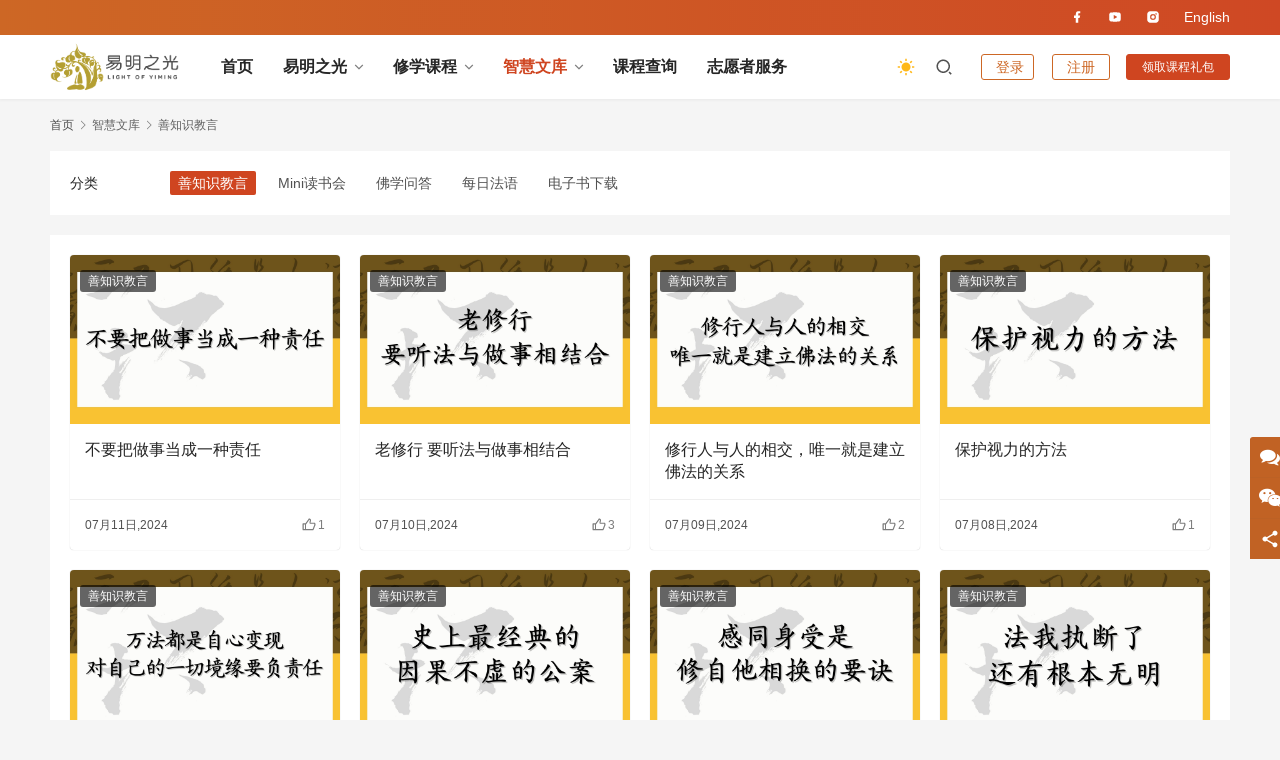

--- FILE ---
content_type: text/html
request_url: https://yimingzhiguang.com/zhihuiwenku/shanzhishi/
body_size: 12461
content:
<!DOCTYPE html>
<html lang=zh-CN>
<head>
  <meta charset="UTF-8">
  <meta http-equiv="X-UA-Compatible" content="IE=edge,chrome=1">
  <meta name="renderer" content="webkit">
  <meta name="viewport" content="width=device-width,initial-scale=1.0,user-scalable=no,maximum-scale=1,viewport-fit=cover">
    <meta charset="utf-8" />
    <title>善知识教言_易明之光</title>
    <meta content="" name="keywords" />
    <meta content="" name="description" />
  <meta property="og:type" content="webpage">
  <meta property="og:url" content="https://yimingzhiguang.com/zhihuiwenku/shanzhishi/">
  <meta property="og:site_name" content="易明之光">
  <meta property="og:title" content="善知识教言_易明之光">
  <!-- 这是jquery库，也可以下载其他jq的版本js -->
<script src="/static/assets/global/plugins/jquery.min.js" type="text/javascript"></script>
<!-- 系统关键js(放在head标签内，用到了系统函数时必须引用) -->
<script type="text/javascript">var is_mobile_cms = '';</script>
<script src="/api/language/zh-cn/lang.js" type="text/javascript"></script>
<script src="/static/assets/js/cms.js" type="text/javascript"></script>
<!-- 系统关键js结束 -->
 
  <link rel=canonical href=https://yimingzhiguang.com/> <meta name="applicable-device" content="pc,mobile">
  <meta http-equiv="Cache-Control" content="no-transform">
  <link rel="shortcut icon" href=/favicon.ico>
   <link rel="stylesheet" href="https://cdn.staticfile.org/layui/2.5.7/css/layui.min.css">
  

 

  <link rel=stylesheet href=/kk/d91b1.css media=all>

 
  <script src=/kk/818c0.js> </script> 
  <!--<link rel=EditURI type=application/rsd+xml title=RSD href=xmlrpc.php?rsd> -->
  <!--<link rel=wlwmanifest type=application/wlwmanifest+xml href=/wlwmanifest.xml> -->
  <meta name="theme-color" content="#206be7"><link rel=icon href=/kk/favicon.ico?x34659 sizes=32x32>
  <link rel=apple-touch-icon href=/kk/favicon.ico>
  <meta name="msapplication-TileImage" content="/kk/favicon.ico"> 
  <!--[if lte IE 11]><script src=/kk/update.js</script>
  <![endif]-->
 <link rel=stylesheet href=/kk/4a008.css media=all>
 <style id=QAPress-inline-css>/*<![CDATA[*/:root{--qa-color:#206BE7;--qa-hover:#1162E8}/*]]>*/
  
   </style> 
 
<!-- Google tag (gtag.js) -->
<script async src="https://www.googletagmanager.com/gtag/js?id=AW-11220379524"></script>
<script>
  window.dataLayer = window.dataLayer || [];
  function gtag(){dataLayer.push(arguments);}
  gtag('js', new Date());

  gtag('config', 'AW-11220379524');
</script>
  </head><body class="post-template-default  el-boxed  single single-post postid-223 single-format-standard lang-cn el-boxed header-fixed style-by-toggle">

<!--<header class="header header-fluid ">-->

<style>
    body>header.header .nav {
    font-size: 16px;
    align-items: center;
    font-weight: 1000;
}
.dropdown-menu {    font-size: 16px;}
body>header.header .logo img {
    max-height: 54px;
}
</style>
<header class="header" >
<!--<header class="header header-fluid" >-->
<style>
    
.ttop{background-color: rgb(205, 103, 37);
    background-image: linear-gradient(90deg, rgb(205, 103, 37) 0%, rgb(207, 72, 36) 100%);line-height:35px;height:35px; }
.tbottom{border-top: 1px solid var(--theme-line-color);line-height:35px;color:#fff;}
    .navbar-action .login {
    display: none;
    padding: 4px 14px;
    margin-left: 10px;
    font-size: 14px;
    color:#CD6725;
    line-height: 16px;
    border: 1px solid #CD6725;
    border-radius: 3px;
}
.twiicon{float:right;}
.twiicon a{padding-left:20px;display:inline-block;position: relative; }
 
 .layui-layer-setwin {right: 30px;}

twiicon a:hover {
  background-color: yellow;
}
 
</style>



<div class=" ttop ">
    <div class="container"  >
  
        <div class="twiicon"  >
       
<a class="tjingguo"  style="background-color:#;color:#fff;font-size:14px" href=https://www.facebook.com/%E4%BB%81%E6%B3%BD%E6%B3%95%E5%B8%88-Van-Master-Renze-102722775320440/?ref=page_internal target="_blank" rel="nofollow"> <i class="wpcom-icon wi wi-facebook"><svg aria-hidden="true"><use xlink:href="#wi-facebook"></use></svg></i></a>

 

 <!--<a class="tjingguo" style="background-color:#;color:#fff" href=https://yimingzhiguang.com//tougao target="_blank" rel="nofollow"> <i class="wpcom-icon wi wi-twitter"><svg aria-hidden="true"><use xlink:href="#wi-twitter"></use></svg></i></a>-->
 
 

<a class="tjingguo" style="background-color:#;color:#fff" href=https://www.youtube.com/channel/UC3wvGG3C0fPUvOvSTw4g5Xw target="_blank" rel="nofollow"> <i class="wpcom-icon wi wi-youtube"><svg aria-hidden="true"><use xlink:href="#wi-youtube"></use></svg></i></a>



<a class="tjingguo" style="background-color:#;color:#fff" href=https://www.instagram.com/renze_guru/ target="_blank" rel="nofollow"> <i class="wpcom-icon wi wi-instagram"><svg aria-hidden="true"><use xlink:href="#wi-instagram"></use></svg></i></a>
 
 
 <a class="tjingguo" style="background-color:#;color:#fff" href=https://bodhinature.com/ target="_blank" rel="nofollow">  English</a>
 
  <!--<a class="tjingguo" style="background-color:#;color:#fff" href=https://yimingzhiguang.com/Global/ target="_blank" rel="nofollow">  全球禅修中心</a>-->

 
 


              
        </div>
    </div> 
</div>

<div class=container >
<div class=navbar-header> 
<button type=button class="navbar-toggle collapsed" data-toggle=collapse data-target=.navbar-collapse aria-label=menu> 
<span class="icon-bar icon-bar-1"></span> <span class="icon-bar icon-bar-2"></span> 
<span class="icon-bar icon-bar-3"></span> </button><div class=logo> 
<a href=https://yimingzhiguang.com/ rel=home> 
   <img src=https://yimingzhiguang.com/uploadfile/202305/276def5890e1.png alt="易明之光">
</a>
</div></div>

<div class="collapse navbar-collapse">

<nav class=primary-menu>

<ul id=menu-justnews-menu class="nav navbar-nav wpcom-adv-menu">

<li class="menu-item "><a href=https://yimingzhiguang.com/>首页</a></li> 

<li class="menu-item    dropdown ">

    <a class="dropdown-toggle">易明之光</a>
    <ul class="dropdown-menu menu-item-wrap menu-item-col-4"> 
 
<li class="menu-item page-item-1876 "><a href=https://yimingzhiguang.com/YiMing/xiuxue/>修学简介</a></li>


<li class="menu-item page-item-1876 "><a href=https://yimingzhiguang.com/YiMing/guanyu/>关于我们</a></li>

</ul> 
</li>

 
<li class="menu-item    dropdown ">

    <a class="dropdown-toggle">修学课程</a>
    <ul class="dropdown-menu menu-item-wrap menu-item-col-4"> 
 
<li class="menu-item page-item-1876 "><a href=https://yimingzhiguang.com/kecheng/zhengfa/>正法传承</a></li>


<li class="menu-item page-item-1876 "><a href=https://yimingzhiguang.com/kecheng/chanxiu/>冥想与禅修</a></li>


<li class="menu-item page-item-1876 "><a href=https://yimingzhiguang.com/kecheng/xzx/>心中心法传承</a></li>


<li class="menu-item page-item-1876 "><a href=https://yimingzhiguang.com/kecheng/jingtu/>净土教言</a></li>


<li class="menu-item page-item-1876 "><a href=https://yimingzhiguang.com/kecheng/guoxue/>国学智慧</a></li>


<li class="menu-item page-item-1876 "><a href=https://yimingzhiguang.com/kecheng/zhongyi/>中医养生等</a></li>

</ul> 
</li>

 
<li class="menu-item  active   dropdown ">

    <a class="dropdown-toggle">智慧文库</a>
    <ul class="dropdown-menu menu-item-wrap menu-item-col-4"> 
 
<li class="menu-item page-item-1876  active"><a href=https://yimingzhiguang.com/zhihuiwenku/shanzhishi/>善知识教言</a></li>


<li class="menu-item page-item-1876 "><a href=https://yimingzhiguang.com/zhihuiwenku/dushuhui/>Mini读书会</a></li>


<li class="menu-item page-item-1876 "><a href=https://yimingzhiguang.com/zhihuiwenku/wenda/>佛学问答</a></li>


<li class="menu-item page-item-1876 "><a href=https://yimingzhiguang.com/zhihuiwenku/fayu/>每日法语</a></li>


<li class="menu-item page-item-1876 "><a href=https://yimingzhiguang.com/book/>电子书下载</a></li>

</ul> 
</li>

 
    <li class="menu-item     ">
    <a href=https://yimingzhiguang.com/kechengchaxun/ class=dropdown-toggle>课程查询</a>
    <ul class="dropdown-menu menu-item-wrap menu-item-col-4"> 
 </ul> 
</li>

 
    <li class="menu-item     ">
    <a href=https://yimingzhiguang.com/zhiyuanzhe/ class=dropdown-toggle>志愿者服务</a>
    <ul class="dropdown-menu menu-item-wrap menu-item-col-4"> 
 </ul> 
</li>

 

 
</ul>
</nav>

<div class=navbar-action>
<div class=dark-style-toggle><i class="wpcom-icon wi"><svg aria-hidden=true><use xlink:href=#wi-sun-fill></use></svg></i></div> <script>if (window.localStorage) {
                            var dark = localStorage.getItem('darkStyle');
                            var toggle = document.querySelector('.dark-style-toggle');
                            if(dark == 1 && !toggle.classList.contains('active')){
                                document.body.classList.add('style-for-dark');
                                toggle.classList.add('active');
                                toggle.querySelector('use').setAttributeNS('http://www.w3.org/1999/xlink', 'xlink:href', '#wi-moon-fill');
                            }else if(dark == 0 && toggle.classList.contains('active')){
                                document.body.classList.remove('style-for-dark');
                                toggle.classList.remove('active');
                                toggle.querySelector('use').setAttributeNS('http://www.w3.org/1999/xlink', 'xlink:href', '#wi-sun-fill');
                            }
                        }</script> 
<div class="navbar-search-icon j-navbar-search"><i class="wpcom-icon wi"><svg aria-hidden=true><use xlink:href=#wi-search></use></svg></i></div>



 

<div id=j-user-wrap> 
<a class="login   btn" href="https://yimingzhiguang.com//login?modal-type=login">登录</a> 
<a class="login register   btn" href="https://yimingzhiguang.com//register?modal-type=register">注册</a>
</div> 

<a class="btn btn-primary btn-xs publish" href="javascript:;" lay-header-event="getvip" data-id="6" data-lx="2" data-msg="领取菩提次第班课程大礼包">领取课程礼包</a>
</div>

 
		 




<form class=navbar-search action=https://yimingzhiguang.com/index.php method=get role=search>
      <input type="hidden" name="s" value="news">
                     <input type="hidden" name="c" value="search">
    <div class=navbar-search-inner> <i class="wpcom-icon wi navbar-search-close">
        <svg aria-hidden=true><use xlink:href=#wi-close></use></svg></i>  
        <input type=text name="keyword" class=navbar-search-input autocomplete=off placeholder=输入关键词搜索... value> 
        <button class=navbar-search-btn type=submit>
        <i class="wpcom-icon wi">
            <svg aria-hidden=true><use xlink:href=#wi-search></use></svg>
        </i>
        </button>
        </div>
        </form>
        </div>
        </div>
</header>
 
    
  
 
  

         
 
	         

<div id=wrap>
        <div class="wrap container">
        <ol class=breadcrumb vocab=https://schema.org/ typeof=BreadcrumbList>
            <li class=home property=itemListElement typeof=ListItem>
                <a href=https://yimingzhiguang.com/ property=item typeof=WebPage>
                <span property=name class=hide>易明之光</span>首页
                </a>
                <meta property="position" content="1">
            </li>
        <li class=active property=itemListElement typeof=ListItem><i class="wpcom-icon wi"><svg aria-hidden=true><use xlink:href=#wi-arrow-right-3></use></svg></i><a href=https://yimingzhiguang.com/zhihuiwenku/  property=item typeof=WebPage><span property=name>智慧文库</span></a> <meta property=position content=2></li><li class=active property=itemListElement typeof=ListItem><i class="wpcom-icon wi"><svg aria-hidden=true><use xlink:href=#wi-arrow-right-3></use></svg></i><a href=https://yimingzhiguang.com/zhihuiwenku/shanzhishi/  property=item typeof=WebPage><span property=name>善知识教言</span></a> <meta property=position content=2></li>     <meta property="position" content="1">
        </ol>
        
 		<!--main				-->
    <main class=>
        <section class=multi-filter>
            <div class="multi-filter-item multi-filter-cat">
            <h4 class="multi-filter-title">分类</h4>
            <ul class=multi-filter-ul>
                  
                <li class="multi-filter-li  multi-filter-current"> <a href=https://yimingzhiguang.com/zhihuiwenku/shanzhishi/>善知识教言</a>  </li> 
                  
                <li class="multi-filter-li "> <a href=https://yimingzhiguang.com/zhihuiwenku/dushuhui/>Mini读书会</a>  </li> 
                  
                <li class="multi-filter-li "> <a href=https://yimingzhiguang.com/zhihuiwenku/wenda/>佛学问答</a>  </li> 
                  
                <li class="multi-filter-li "> <a href=https://yimingzhiguang.com/zhihuiwenku/fayu/>每日法语</a>  </li> 
                  
                <li class="multi-filter-li "> <a href=https://yimingzhiguang.com/book/>电子书下载</a>  </li> 
                 
	        </ul> 
	           <a href=# class=multi-filter-more><i class="wpcom-icon wi"><svg aria-hidden=true><use xlink:href=#wi-arrow-down></use></svg></i></a>
	       </div>
	       <!--<div class="multi-filter-item multi-filter-order">-->
	       <!--    <h4 class="multi-filter-title">排序</h4>-->
	       <!--    <ul class=multi-filter-ul> -->
    	   <!--        <li class="multi-filter-li multi-filter-current"><a href=#>默认</a></li>-->
	       <!--    </ul> <a href=# class=multi-filter-more><i class="wpcom-icon wi"><svg aria-hidden=true><use xlink:href=#wi-arrow-down></use></svg></i></a>-->
	       <!--</div>-->
        </section>
        
        
        
        <section class="sec-panel sec-panel-list">
            <div class=sec-panel-body>
                <!--<ul class="post-loop post-loop-list cols-0"> --> 
                <!--已配置好，需要手动调整ul css即可-->
                                 <ul class="post-loop  post-loop-image cols-4">     
                       
 <li class="item">
                <div class="item-inner">
                    <div class="item-img"> 
                        <a class="item-thumb" href="https://yimingzhiguang.com/zhihuiwenku/shanzhishi/1743.html" title="不要把做事当成一种责任" target="_blank" rel="bookmark"> 
                            <img width="480" height="300" src="https://yimingzhiguang.com/uploadfile/202407/b11675d99cb04ee.jpg" class="attachment-post-thumbnail size-post-thumbnail wp-post-image j-lazy" alt="不要把做事当成一种责任" decoding="async" data-original="https://yimingzhiguang.com/uploadfile/202407/b11675d99cb04ee.jpg"> 
                        </a> 
                         
                        <a class="item-category" href="https://yimingzhiguang.com/zhihuiwenku/shanzhishi/" target="_blank">善知识教言</a>
                    </div>
                    <h2 class="item-title"> 
                    <a href="https://yimingzhiguang.com/zhihuiwenku/shanzhishi/1743.html" target="_blank" rel="bookmark"> 不要把做事当成一种责任 </a>
                    </h2>
                      
                     
                    <div class="item-meta-author"> 
                        <span>07月11日,2024</span> 
                         
                        <div class="item-meta-right">
        <!--                   <span class="item-meta-li views" title=阅读数>-->
        <!--    <i class="wpcom-icon wi"><svg aria-hidden=true><use xlink:href=#wi-eye></use></svg></i>2359-->
        <!--</span>-->
        
        <!--<a class="item-meta-li comments" href="https://yimingzhiguang.com/zhihuiwenku/shanzhishi/1743.html#comments" target="_blank" title="评论数">-->
        <!--    <i class="wpcom-icon wi"><svg aria-hidden="true"><use xlink:href="#wi-comment"></use></svg></i>0 -->
        <!--</a>  -->
        
        <!--<span class="item-meta-li stars" title="收藏数">-->
        <!--    <i class="wpcom-icon wi"><svg aria-hidden="true"><use xlink:href="#wi-star"></use></svg></i>0-->
        <!--</span> -->
        
        <span class="item-meta-li likes" title="点赞数">
            <i class="wpcom-icon wi"><svg aria-hidden="true"><use xlink:href="#wi-thumb-up"></use></svg></i>1        </span>
                            
                            </div>
                    </div>
                </div> 
            </li>
                        
 <li class="item">
                <div class="item-inner">
                    <div class="item-img"> 
                        <a class="item-thumb" href="https://yimingzhiguang.com/zhihuiwenku/shanzhishi/1741.html" title="老修行 要听法与做事相结合" target="_blank" rel="bookmark"> 
                            <img width="480" height="300" src="https://yimingzhiguang.com/uploadfile/202407/9271f8686bd5.jpg" class="attachment-post-thumbnail size-post-thumbnail wp-post-image j-lazy" alt="老修行 要听法与做事相结合" decoding="async" data-original="https://yimingzhiguang.com/uploadfile/202407/9271f8686bd5.jpg"> 
                        </a> 
                         
                        <a class="item-category" href="https://yimingzhiguang.com/zhihuiwenku/shanzhishi/" target="_blank">善知识教言</a>
                    </div>
                    <h2 class="item-title"> 
                    <a href="https://yimingzhiguang.com/zhihuiwenku/shanzhishi/1741.html" target="_blank" rel="bookmark"> 老修行 要听法与做事相结合 </a>
                    </h2>
                      
                     
                    <div class="item-meta-author"> 
                        <span>07月10日,2024</span> 
                         
                        <div class="item-meta-right">
        <!--                   <span class="item-meta-li views" title=阅读数>-->
        <!--    <i class="wpcom-icon wi"><svg aria-hidden=true><use xlink:href=#wi-eye></use></svg></i>619-->
        <!--</span>-->
        
        <!--<a class="item-meta-li comments" href="https://yimingzhiguang.com/zhihuiwenku/shanzhishi/1741.html#comments" target="_blank" title="评论数">-->
        <!--    <i class="wpcom-icon wi"><svg aria-hidden="true"><use xlink:href="#wi-comment"></use></svg></i>0 -->
        <!--</a>  -->
        
        <!--<span class="item-meta-li stars" title="收藏数">-->
        <!--    <i class="wpcom-icon wi"><svg aria-hidden="true"><use xlink:href="#wi-star"></use></svg></i>0-->
        <!--</span> -->
        
        <span class="item-meta-li likes" title="点赞数">
            <i class="wpcom-icon wi"><svg aria-hidden="true"><use xlink:href="#wi-thumb-up"></use></svg></i>3        </span>
                            
                            </div>
                    </div>
                </div> 
            </li>
                        
 <li class="item">
                <div class="item-inner">
                    <div class="item-img"> 
                        <a class="item-thumb" href="https://yimingzhiguang.com/zhihuiwenku/shanzhishi/1739.html" title="修行人与人的相交，唯一就是建立佛法的关系" target="_blank" rel="bookmark"> 
                            <img width="480" height="300" src="https://yimingzhiguang.com/uploadfile/202407/e268af4867ce6ad.jpg" class="attachment-post-thumbnail size-post-thumbnail wp-post-image j-lazy" alt="修行人与人的相交，唯一就是建立佛法的关系" decoding="async" data-original="https://yimingzhiguang.com/uploadfile/202407/e268af4867ce6ad.jpg"> 
                        </a> 
                         
                        <a class="item-category" href="https://yimingzhiguang.com/zhihuiwenku/shanzhishi/" target="_blank">善知识教言</a>
                    </div>
                    <h2 class="item-title"> 
                    <a href="https://yimingzhiguang.com/zhihuiwenku/shanzhishi/1739.html" target="_blank" rel="bookmark"> 修行人与人的相交，唯一就是建立佛法的关系 </a>
                    </h2>
                      
                     
                    <div class="item-meta-author"> 
                        <span>07月09日,2024</span> 
                         
                        <div class="item-meta-right">
        <!--                   <span class="item-meta-li views" title=阅读数>-->
        <!--    <i class="wpcom-icon wi"><svg aria-hidden=true><use xlink:href=#wi-eye></use></svg></i>528-->
        <!--</span>-->
        
        <!--<a class="item-meta-li comments" href="https://yimingzhiguang.com/zhihuiwenku/shanzhishi/1739.html#comments" target="_blank" title="评论数">-->
        <!--    <i class="wpcom-icon wi"><svg aria-hidden="true"><use xlink:href="#wi-comment"></use></svg></i>0 -->
        <!--</a>  -->
        
        <!--<span class="item-meta-li stars" title="收藏数">-->
        <!--    <i class="wpcom-icon wi"><svg aria-hidden="true"><use xlink:href="#wi-star"></use></svg></i>0-->
        <!--</span> -->
        
        <span class="item-meta-li likes" title="点赞数">
            <i class="wpcom-icon wi"><svg aria-hidden="true"><use xlink:href="#wi-thumb-up"></use></svg></i>2        </span>
                            
                            </div>
                    </div>
                </div> 
            </li>
                        
 <li class="item">
                <div class="item-inner">
                    <div class="item-img"> 
                        <a class="item-thumb" href="https://yimingzhiguang.com/zhihuiwenku/shanzhishi/1737.html" title="保护视力的方法" target="_blank" rel="bookmark"> 
                            <img width="480" height="300" src="https://yimingzhiguang.com/uploadfile/202407/1204b509c353a72.jpg" class="attachment-post-thumbnail size-post-thumbnail wp-post-image j-lazy" alt="保护视力的方法" decoding="async" data-original="https://yimingzhiguang.com/uploadfile/202407/1204b509c353a72.jpg"> 
                        </a> 
                         
                        <a class="item-category" href="https://yimingzhiguang.com/zhihuiwenku/shanzhishi/" target="_blank">善知识教言</a>
                    </div>
                    <h2 class="item-title"> 
                    <a href="https://yimingzhiguang.com/zhihuiwenku/shanzhishi/1737.html" target="_blank" rel="bookmark"> 保护视力的方法 </a>
                    </h2>
                      
                     
                    <div class="item-meta-author"> 
                        <span>07月08日,2024</span> 
                         
                        <div class="item-meta-right">
        <!--                   <span class="item-meta-li views" title=阅读数>-->
        <!--    <i class="wpcom-icon wi"><svg aria-hidden=true><use xlink:href=#wi-eye></use></svg></i>2164-->
        <!--</span>-->
        
        <!--<a class="item-meta-li comments" href="https://yimingzhiguang.com/zhihuiwenku/shanzhishi/1737.html#comments" target="_blank" title="评论数">-->
        <!--    <i class="wpcom-icon wi"><svg aria-hidden="true"><use xlink:href="#wi-comment"></use></svg></i>0 -->
        <!--</a>  -->
        
        <!--<span class="item-meta-li stars" title="收藏数">-->
        <!--    <i class="wpcom-icon wi"><svg aria-hidden="true"><use xlink:href="#wi-star"></use></svg></i>0-->
        <!--</span> -->
        
        <span class="item-meta-li likes" title="点赞数">
            <i class="wpcom-icon wi"><svg aria-hidden="true"><use xlink:href="#wi-thumb-up"></use></svg></i>1        </span>
                            
                            </div>
                    </div>
                </div> 
            </li>
                        
 <li class="item">
                <div class="item-inner">
                    <div class="item-img"> 
                        <a class="item-thumb" href="https://yimingzhiguang.com/zhihuiwenku/shanzhishi/1735.html" title="万法都是自心变现，对自己的一切境缘要负责任" target="_blank" rel="bookmark"> 
                            <img width="480" height="300" src="https://yimingzhiguang.com/uploadfile/202407/966331ddcfc7868.jpg" class="attachment-post-thumbnail size-post-thumbnail wp-post-image j-lazy" alt="万法都是自心变现，对自己的一切境缘要负责任" decoding="async" data-original="https://yimingzhiguang.com/uploadfile/202407/966331ddcfc7868.jpg"> 
                        </a> 
                         
                        <a class="item-category" href="https://yimingzhiguang.com/zhihuiwenku/shanzhishi/" target="_blank">善知识教言</a>
                    </div>
                    <h2 class="item-title"> 
                    <a href="https://yimingzhiguang.com/zhihuiwenku/shanzhishi/1735.html" target="_blank" rel="bookmark"> 万法都是自心变现，对自己的一切境缘要负责任 </a>
                    </h2>
                      
                     
                    <div class="item-meta-author"> 
                        <span>07月07日,2024</span> 
                         
                        <div class="item-meta-right">
        <!--                   <span class="item-meta-li views" title=阅读数>-->
        <!--    <i class="wpcom-icon wi"><svg aria-hidden=true><use xlink:href=#wi-eye></use></svg></i>1218-->
        <!--</span>-->
        
        <!--<a class="item-meta-li comments" href="https://yimingzhiguang.com/zhihuiwenku/shanzhishi/1735.html#comments" target="_blank" title="评论数">-->
        <!--    <i class="wpcom-icon wi"><svg aria-hidden="true"><use xlink:href="#wi-comment"></use></svg></i>0 -->
        <!--</a>  -->
        
        <!--<span class="item-meta-li stars" title="收藏数">-->
        <!--    <i class="wpcom-icon wi"><svg aria-hidden="true"><use xlink:href="#wi-star"></use></svg></i>0-->
        <!--</span> -->
        
        <span class="item-meta-li likes" title="点赞数">
            <i class="wpcom-icon wi"><svg aria-hidden="true"><use xlink:href="#wi-thumb-up"></use></svg></i>1        </span>
                            
                            </div>
                    </div>
                </div> 
            </li>
                        
 <li class="item">
                <div class="item-inner">
                    <div class="item-img"> 
                        <a class="item-thumb" href="https://yimingzhiguang.com/zhihuiwenku/shanzhishi/1733.html" title="史上最经典的因果不虚的公案" target="_blank" rel="bookmark"> 
                            <img width="480" height="300" src="https://yimingzhiguang.com/uploadfile/202407/996538983d2bce3.jpg" class="attachment-post-thumbnail size-post-thumbnail wp-post-image j-lazy" alt="史上最经典的因果不虚的公案" decoding="async" data-original="https://yimingzhiguang.com/uploadfile/202407/996538983d2bce3.jpg"> 
                        </a> 
                         
                        <a class="item-category" href="https://yimingzhiguang.com/zhihuiwenku/shanzhishi/" target="_blank">善知识教言</a>
                    </div>
                    <h2 class="item-title"> 
                    <a href="https://yimingzhiguang.com/zhihuiwenku/shanzhishi/1733.html" target="_blank" rel="bookmark"> 史上最经典的因果不虚的公案 </a>
                    </h2>
                      
                     
                    <div class="item-meta-author"> 
                        <span>07月06日,2024</span> 
                         
                        <div class="item-meta-right">
        <!--                   <span class="item-meta-li views" title=阅读数>-->
        <!--    <i class="wpcom-icon wi"><svg aria-hidden=true><use xlink:href=#wi-eye></use></svg></i>982-->
        <!--</span>-->
        
        <!--<a class="item-meta-li comments" href="https://yimingzhiguang.com/zhihuiwenku/shanzhishi/1733.html#comments" target="_blank" title="评论数">-->
        <!--    <i class="wpcom-icon wi"><svg aria-hidden="true"><use xlink:href="#wi-comment"></use></svg></i>0 -->
        <!--</a>  -->
        
        <!--<span class="item-meta-li stars" title="收藏数">-->
        <!--    <i class="wpcom-icon wi"><svg aria-hidden="true"><use xlink:href="#wi-star"></use></svg></i>0-->
        <!--</span> -->
        
        <span class="item-meta-li likes" title="点赞数">
            <i class="wpcom-icon wi"><svg aria-hidden="true"><use xlink:href="#wi-thumb-up"></use></svg></i>1        </span>
                            
                            </div>
                    </div>
                </div> 
            </li>
                        
 <li class="item">
                <div class="item-inner">
                    <div class="item-img"> 
                        <a class="item-thumb" href="https://yimingzhiguang.com/zhihuiwenku/shanzhishi/1731.html" title="感同身受是修自他相换的要诀" target="_blank" rel="bookmark"> 
                            <img width="480" height="300" src="https://yimingzhiguang.com/uploadfile/202407/9388d2b171f903c.jpg" class="attachment-post-thumbnail size-post-thumbnail wp-post-image j-lazy" alt="感同身受是修自他相换的要诀" decoding="async" data-original="https://yimingzhiguang.com/uploadfile/202407/9388d2b171f903c.jpg"> 
                        </a> 
                         
                        <a class="item-category" href="https://yimingzhiguang.com/zhihuiwenku/shanzhishi/" target="_blank">善知识教言</a>
                    </div>
                    <h2 class="item-title"> 
                    <a href="https://yimingzhiguang.com/zhihuiwenku/shanzhishi/1731.html" target="_blank" rel="bookmark"> 感同身受是修自他相换的要诀 </a>
                    </h2>
                      
                     
                    <div class="item-meta-author"> 
                        <span>07月05日,2024</span> 
                         
                        <div class="item-meta-right">
        <!--                   <span class="item-meta-li views" title=阅读数>-->
        <!--    <i class="wpcom-icon wi"><svg aria-hidden=true><use xlink:href=#wi-eye></use></svg></i>2415-->
        <!--</span>-->
        
        <!--<a class="item-meta-li comments" href="https://yimingzhiguang.com/zhihuiwenku/shanzhishi/1731.html#comments" target="_blank" title="评论数">-->
        <!--    <i class="wpcom-icon wi"><svg aria-hidden="true"><use xlink:href="#wi-comment"></use></svg></i>0 -->
        <!--</a>  -->
        
        <!--<span class="item-meta-li stars" title="收藏数">-->
        <!--    <i class="wpcom-icon wi"><svg aria-hidden="true"><use xlink:href="#wi-star"></use></svg></i>0-->
        <!--</span> -->
        
        <span class="item-meta-li likes" title="点赞数">
            <i class="wpcom-icon wi"><svg aria-hidden="true"><use xlink:href="#wi-thumb-up"></use></svg></i>1        </span>
                            
                            </div>
                    </div>
                </div> 
            </li>
                        
 <li class="item">
                <div class="item-inner">
                    <div class="item-img"> 
                        <a class="item-thumb" href="https://yimingzhiguang.com/zhihuiwenku/shanzhishi/1730.html" title="法我执断了还有根本无明" target="_blank" rel="bookmark"> 
                            <img width="480" height="300" src="https://yimingzhiguang.com/uploadfile/202407/119dcaa8abe921a.jpg" class="attachment-post-thumbnail size-post-thumbnail wp-post-image j-lazy" alt="法我执断了还有根本无明" decoding="async" data-original="https://yimingzhiguang.com/uploadfile/202407/119dcaa8abe921a.jpg"> 
                        </a> 
                         
                        <a class="item-category" href="https://yimingzhiguang.com/zhihuiwenku/shanzhishi/" target="_blank">善知识教言</a>
                    </div>
                    <h2 class="item-title"> 
                    <a href="https://yimingzhiguang.com/zhihuiwenku/shanzhishi/1730.html" target="_blank" rel="bookmark"> 法我执断了还有根本无明 </a>
                    </h2>
                      
                     
                    <div class="item-meta-author"> 
                        <span>07月04日,2024</span> 
                         
                        <div class="item-meta-right">
        <!--                   <span class="item-meta-li views" title=阅读数>-->
        <!--    <i class="wpcom-icon wi"><svg aria-hidden=true><use xlink:href=#wi-eye></use></svg></i>2018-->
        <!--</span>-->
        
        <!--<a class="item-meta-li comments" href="https://yimingzhiguang.com/zhihuiwenku/shanzhishi/1730.html#comments" target="_blank" title="评论数">-->
        <!--    <i class="wpcom-icon wi"><svg aria-hidden="true"><use xlink:href="#wi-comment"></use></svg></i>0 -->
        <!--</a>  -->
        
        <!--<span class="item-meta-li stars" title="收藏数">-->
        <!--    <i class="wpcom-icon wi"><svg aria-hidden="true"><use xlink:href="#wi-star"></use></svg></i>0-->
        <!--</span> -->
        
        <span class="item-meta-li likes" title="点赞数">
            <i class="wpcom-icon wi"><svg aria-hidden="true"><use xlink:href="#wi-thumb-up"></use></svg></i>1        </span>
                            
                            </div>
                    </div>
                </div> 
            </li>
                        
 <li class="item">
                <div class="item-inner">
                    <div class="item-img"> 
                        <a class="item-thumb" href="https://yimingzhiguang.com/zhihuiwenku/shanzhishi/1728.html" title="无相可认的本来面目" target="_blank" rel="bookmark"> 
                            <img width="480" height="300" src="https://yimingzhiguang.com/uploadfile/202407/be7e6a6efbe8614.jpg" class="attachment-post-thumbnail size-post-thumbnail wp-post-image j-lazy" alt="无相可认的本来面目" decoding="async" data-original="https://yimingzhiguang.com/uploadfile/202407/be7e6a6efbe8614.jpg"> 
                        </a> 
                         
                        <a class="item-category" href="https://yimingzhiguang.com/zhihuiwenku/shanzhishi/" target="_blank">善知识教言</a>
                    </div>
                    <h2 class="item-title"> 
                    <a href="https://yimingzhiguang.com/zhihuiwenku/shanzhishi/1728.html" target="_blank" rel="bookmark"> 无相可认的本来面目 </a>
                    </h2>
                      
                     
                    <div class="item-meta-author"> 
                        <span>07月03日,2024</span> 
                         
                        <div class="item-meta-right">
        <!--                   <span class="item-meta-li views" title=阅读数>-->
        <!--    <i class="wpcom-icon wi"><svg aria-hidden=true><use xlink:href=#wi-eye></use></svg></i>2921-->
        <!--</span>-->
        
        <!--<a class="item-meta-li comments" href="https://yimingzhiguang.com/zhihuiwenku/shanzhishi/1728.html#comments" target="_blank" title="评论数">-->
        <!--    <i class="wpcom-icon wi"><svg aria-hidden="true"><use xlink:href="#wi-comment"></use></svg></i>0 -->
        <!--</a>  -->
        
        <!--<span class="item-meta-li stars" title="收藏数">-->
        <!--    <i class="wpcom-icon wi"><svg aria-hidden="true"><use xlink:href="#wi-star"></use></svg></i>0-->
        <!--</span> -->
        
        <span class="item-meta-li likes" title="点赞数">
            <i class="wpcom-icon wi"><svg aria-hidden="true"><use xlink:href="#wi-thumb-up"></use></svg></i>1        </span>
                            
                            </div>
                    </div>
                </div> 
            </li>
                        
 <li class="item">
                <div class="item-inner">
                    <div class="item-img"> 
                        <a class="item-thumb" href="https://yimingzhiguang.com/zhihuiwenku/shanzhishi/1726.html" title="在家修三苦和无常，生起合格出离心再出家" target="_blank" rel="bookmark"> 
                            <img width="480" height="300" src="https://yimingzhiguang.com/uploadfile/202407/072b08d490cf904.jpg" class="attachment-post-thumbnail size-post-thumbnail wp-post-image j-lazy" alt="在家修三苦和无常，生起合格出离心再出家" decoding="async" data-original="https://yimingzhiguang.com/uploadfile/202407/072b08d490cf904.jpg"> 
                        </a> 
                         
                        <a class="item-category" href="https://yimingzhiguang.com/zhihuiwenku/shanzhishi/" target="_blank">善知识教言</a>
                    </div>
                    <h2 class="item-title"> 
                    <a href="https://yimingzhiguang.com/zhihuiwenku/shanzhishi/1726.html" target="_blank" rel="bookmark"> 在家修三苦和无常，生起合格出离心再出家 </a>
                    </h2>
                      
                     
                    <div class="item-meta-author"> 
                        <span>07月02日,2024</span> 
                         
                        <div class="item-meta-right">
        <!--                   <span class="item-meta-li views" title=阅读数>-->
        <!--    <i class="wpcom-icon wi"><svg aria-hidden=true><use xlink:href=#wi-eye></use></svg></i>2384-->
        <!--</span>-->
        
        <!--<a class="item-meta-li comments" href="https://yimingzhiguang.com/zhihuiwenku/shanzhishi/1726.html#comments" target="_blank" title="评论数">-->
        <!--    <i class="wpcom-icon wi"><svg aria-hidden="true"><use xlink:href="#wi-comment"></use></svg></i>0 -->
        <!--</a>  -->
        
        <!--<span class="item-meta-li stars" title="收藏数">-->
        <!--    <i class="wpcom-icon wi"><svg aria-hidden="true"><use xlink:href="#wi-star"></use></svg></i>0-->
        <!--</span> -->
        
        <span class="item-meta-li likes" title="点赞数">
            <i class="wpcom-icon wi"><svg aria-hidden="true"><use xlink:href="#wi-thumb-up"></use></svg></i>1        </span>
                            
                            </div>
                    </div>
                </div> 
            </li>
                        
 <li class="item">
                <div class="item-inner">
                    <div class="item-img"> 
                        <a class="item-thumb" href="https://yimingzhiguang.com/zhihuiwenku/shanzhishi/1724.html" title="人天道、解脱道、菩萨道做事心态的区别" target="_blank" rel="bookmark"> 
                            <img width="480" height="300" src="https://yimingzhiguang.com/uploadfile/202407/63cc1b9aa4493f.jpg" class="attachment-post-thumbnail size-post-thumbnail wp-post-image j-lazy" alt="人天道、解脱道、菩萨道做事心态的区别" decoding="async" data-original="https://yimingzhiguang.com/uploadfile/202407/63cc1b9aa4493f.jpg"> 
                        </a> 
                         
                        <a class="item-category" href="https://yimingzhiguang.com/zhihuiwenku/shanzhishi/" target="_blank">善知识教言</a>
                    </div>
                    <h2 class="item-title"> 
                    <a href="https://yimingzhiguang.com/zhihuiwenku/shanzhishi/1724.html" target="_blank" rel="bookmark"> 人天道、解脱道、菩萨道做事心态的区别 </a>
                    </h2>
                      
                     
                    <div class="item-meta-author"> 
                        <span>07月01日,2024</span> 
                         
                        <div class="item-meta-right">
        <!--                   <span class="item-meta-li views" title=阅读数>-->
        <!--    <i class="wpcom-icon wi"><svg aria-hidden=true><use xlink:href=#wi-eye></use></svg></i>2681-->
        <!--</span>-->
        
        <!--<a class="item-meta-li comments" href="https://yimingzhiguang.com/zhihuiwenku/shanzhishi/1724.html#comments" target="_blank" title="评论数">-->
        <!--    <i class="wpcom-icon wi"><svg aria-hidden="true"><use xlink:href="#wi-comment"></use></svg></i>0 -->
        <!--</a>  -->
        
        <!--<span class="item-meta-li stars" title="收藏数">-->
        <!--    <i class="wpcom-icon wi"><svg aria-hidden="true"><use xlink:href="#wi-star"></use></svg></i>0-->
        <!--</span> -->
        
        <span class="item-meta-li likes" title="点赞数">
            <i class="wpcom-icon wi"><svg aria-hidden="true"><use xlink:href="#wi-thumb-up"></use></svg></i>1        </span>
                            
                            </div>
                    </div>
                </div> 
            </li>
                        
 <li class="item">
                <div class="item-inner">
                    <div class="item-img"> 
                        <a class="item-thumb" href="https://yimingzhiguang.com/zhihuiwenku/shanzhishi/1722.html" title="不宣扬他人过恶及如何善巧劝谏他人" target="_blank" rel="bookmark"> 
                            <img width="480" height="300" src="https://yimingzhiguang.com/uploadfile/202406/e54a02b1182c84d.jpg" class="attachment-post-thumbnail size-post-thumbnail wp-post-image j-lazy" alt="不宣扬他人过恶及如何善巧劝谏他人" decoding="async" data-original="https://yimingzhiguang.com/uploadfile/202406/e54a02b1182c84d.jpg"> 
                        </a> 
                         
                        <a class="item-category" href="https://yimingzhiguang.com/zhihuiwenku/shanzhishi/" target="_blank">善知识教言</a>
                    </div>
                    <h2 class="item-title"> 
                    <a href="https://yimingzhiguang.com/zhihuiwenku/shanzhishi/1722.html" target="_blank" rel="bookmark"> 不宣扬他人过恶及如何善巧劝谏他人 </a>
                    </h2>
                      
                     
                    <div class="item-meta-author"> 
                        <span>06月30日,2024</span> 
                         
                        <div class="item-meta-right">
        <!--                   <span class="item-meta-li views" title=阅读数>-->
        <!--    <i class="wpcom-icon wi"><svg aria-hidden=true><use xlink:href=#wi-eye></use></svg></i>2546-->
        <!--</span>-->
        
        <!--<a class="item-meta-li comments" href="https://yimingzhiguang.com/zhihuiwenku/shanzhishi/1722.html#comments" target="_blank" title="评论数">-->
        <!--    <i class="wpcom-icon wi"><svg aria-hidden="true"><use xlink:href="#wi-comment"></use></svg></i>0 -->
        <!--</a>  -->
        
        <!--<span class="item-meta-li stars" title="收藏数">-->
        <!--    <i class="wpcom-icon wi"><svg aria-hidden="true"><use xlink:href="#wi-star"></use></svg></i>0-->
        <!--</span> -->
        
        <span class="item-meta-li likes" title="点赞数">
            <i class="wpcom-icon wi"><svg aria-hidden="true"><use xlink:href="#wi-thumb-up"></use></svg></i>1        </span>
                            
                            </div>
                    </div>
                </div> 
            </li>
                                     </ul>
 
         
                    <ul class="pagination"><li><a>共293条</a></li><li class="active"><a>1</a></li><li><a href="/zhihuiwenku/shanzhishi/page_2.html" data-ci-pagination-page="2">2</a></li><li><a href="/zhihuiwenku/shanzhishi/page_3.html" data-ci-pagination-page="3">3</a></li><li><a href="/zhihuiwenku/shanzhishi/page_4.html" data-ci-pagination-page="4">4</a></li><li><a href="/zhihuiwenku/shanzhishi/page_5.html" data-ci-pagination-page="5">5</a></li>	<li class=next><a href="/zhihuiwenku/shanzhishi/page_2.html" data-ci-pagination-page="2" class="next page-numbers">下一页</a>	</li><li><a href="/zhihuiwenku/shanzhishi/page_25.html" data-ci-pagination-page="25">最后一页</a></li></ul>              
            </div>
        </section>
    </main>

 		
						 
 						 
    </div>
</div>	
<footer class=footer><div class=container>
    <div class="footer-col-wrap footer-with-logo-icon">
        <div class="footer-col footer-col-logo">
            <img src=/kk/footerlogo.png alt=易明之光  >
            

        </div>
        
        <div class="footer-col footer-col-copy layui-container">
            <ul class="footer-nav hidden-xs">
                                <li id=menu-item-3 class="menu-item menu-item-3"><a href=https://yimingzhiguang.com/YiMing/>易明之光</a></li> 
                                <li id=menu-item-2 class="menu-item menu-item-2"><a href=https://yimingzhiguang.com/kecheng/>修学课程</a></li> 
                                <li id=menu-item-1 class="menu-item menu-item-1"><a href=https://yimingzhiguang.com/zhihuiwenku/>智慧文库</a></li> 
                                <li id=menu-item-11 class="menu-item menu-item-11"><a href=https://yimingzhiguang.com/kechengchaxun/>课程查询</a></li> 
                                <li id=menu-item-22 class="menu-item menu-item-22"><a href=https://yimingzhiguang.com/zhiyuanzhe/>志愿者服务</a></li> 
                 
            </ul>
            
            <div class='copyright layui-row'>
                
     <p class="layui-hide-xs layui-col-sm12">
         易明之光系列课程以三主要道（出离心、菩提心、空性见）为核心，次第引导学修，帮助学员树立正知正见、配合冥想打坐培养禅定。 </p>
                
         <p class="layui-hide-xs layui-col-sm12" style="height:30px;line-height:30px"><i class="layui-icon layui-icon-login-wechat
" style=""> </i> 微信: sakyaYM &nbsp;&nbsp; <a href="tel:19294539952"><i class="layui-icon layui-icon-cellphone" style=""> </i> Call: +1(929)4539952</a>&nbsp;&nbsp; <a href="mailto:yimingzhiguang@gmail.com"><i class="layui-icon layui-icon-email" style=""> </i> yimingzhiguang@gmail.com</a></p>
                <p class="layui-hide-sm layui-col-sm12">Copyright © 2024易明之光 版权所有 <a href=https://beian.miit.gov.cn target=_blank rel="nofollow noopener noreferrer"></a> Powered by <a href=https://yimingzhiguang.com/ target=_blank rel="noopener noreferrer">易明之光</a></p>            </div>
        </div>
 
        
        
        
        
        <div class="footer-col footer-col-sns">
            <div class=footer-sns>
              
              <a class=sns-wx href=javascript:; aria-label=icon>
                <i class="wpcom-icon fa fa-weixin sns-icon"></i>
                <span style="background-image:url('/kk/img/qrcode_for_gh_d95d7581f6db_430.jpg');"></span>
             </a>
              <a href='https://www.youtube.com/channel/UC3wvGG3C0fPUvOvSTw4g5Xw' target=_blank rel=nofollow aria-label=icon>
                <i class="wpcom-icon fa fa-youtube sns-icon"></i> 
             </a>
             
              <a href='https://www.facebook.com/%E4%BB%81%E6%B3%BD%E6%B3%95%E5%B8%88-Van-Master-Renze-102722775320440/?ref=page_internal' target=_blank rel=nofollow aria-label=icon>
                <i class="wpcom-icon fa fa-facebook sns-icon"></i> 
             </a>

              
              <a href='https://www.instagram.com/renze_guru/' target=_blank rel=nofollow aria-label=icon>
                <i class="wpcom-icon fa fa-instagram sns-icon"></i> 
             </a>
             
            </div>
        </div>        
        
    </div>
</footer>
  <div class="action action-style-0 action-color-1 action-pos-1" style=bottom:120px;>
    <div class=action-item>
      <i class="wpcom-icon fa fa-comments action-item-icon"></i>
      <div class="action-item-inner action-item-type-2">
        <h3 style="text-align: center;">联系我们</h3>
        <h5 style="text-align: center;">
       
        </h5>
        <p>在线咨询：<a class="btn btn-primary btn-xs" href="https://chat.whatsapp.com/HYn40sD9jsLGvo2nFlArLR" target=_blank rel="noopener noreferrer">
            <i class="wpcom-icon fa fa-whatsapp"></i> WhatsApp交谈
         </a>
        </p>
        <p>邮件：yimingzhiguang@gmail.com</p>
        <p>工作时间：北京时间 9:30-23:00，节假日不休息</p>
      </div>
    </div>
    <div class=action-item>
      <i class="wpcom-icon fa fa-wechat action-item-icon"></i>
      <div class="action-item-inner action-item-type-1">
        <img class=action-item-img src=/kk/img/qrcode_for_gh_d95d7581f6db_430.jpg?x34658 alt=关注微信>
      </div>
    </div>
    <div class="action-item j-share">
      <i class="wpcom-icon wi action-item-icon">
        <svg aria-hidden=true>
          <use xlink:href=#wi-share></use>
        </svg>
      </i>
    </div>
    <div class="action-item gotop j-top">
      <i class="wpcom-icon wi action-item-icon">
        <svg aria-hidden=true>
          <use xlink:href=#wi-arrow-up-2></use>
        </svg>
      </i>
    </div>
  </div>
  
  
             
            
 

   
    <script src="https://www.layuicdn.com/layui/layui.js"></script>
       <script src="https://cdn.staticfile.org/jquery/3.6.0/jquery.min.js"></script>
       
        <script>
        layui.use(['form', 'layer'], function(){
            var form = layui.form;
            var layer = layui.layer;
       // 监听提交
            form.on('submit(ajaxSubmit)', function(data){
                                
             layer.load();
setTimeout(function(){
  layer.closeAll('loading');
}, 55000);

      layer.msg('加载中，请稍后……'); 
                
                
                var datav = {
                    is_ajax:1,
  'data[author]': data.field.author,
    'data[title]': data.field.title,
        'data[lx]': data.field.lx,
        'data[dianjiweizhi]': data.field.dianjiweizhi ,
                'data[email]': data.field.email  ,        
        'data[message]': data.field.message     

 
        
} ;

                $.ajax({
                    url: data.field.url,
                    type: data.field.method,
                    data: datav,
                    dataType: 'json',
                    success: function(res){
                    layer.closeAll();
                      layer.alert(res.msg, {
      
       title: false //不显示标题栏
         ,title: ['提示信息', 'font-size:14px;']
  ,closeBtn: 1
 
    ,skin: 'layui-layer-lan'
 
    ,btn: ['关闭窗口']
    ,anim: 0 //动画类型
  });
 
                    
                    
                     
                        // $('#response').html(JSON.stringify(res, null, 2));
                    },
                    error: function(err){
                        layer.msg('请求失败，请重试！');
                    }
                });
                return false;
            });
        });
    </script>
    
  <script>
//JS 
layui.use(['element', 'layer', 'util'], function(){
  var element = layui.element
  ,layer = layui.layer
  ,util = layui.util
  ,$ = layui.$;
  
  //头部事件
  util.event('lay-header-event', {
    //左侧菜单事件
 
   
// getmsg: function(){
// layer.load();
// setTimeout(function(){
//   layer.closeAll('loading');
// }, 55000);

//       layer.msg('加载中，请稍后……'); 
    
//     }   
    
    
  });
  
});
</script>
    <!--您的Layui代码start-->
     
    
      <script>
//JS 
layui.use(['element', 'layer', 'util'], function(){
  var element = layui.element
  ,layer = layui.layer
  ,util = layui.util
  ,$ = layui.$;
  
  //头部事件
  util.event('lay-header-event', {
    //左侧菜单事件
    getvip: function(){
        
        // console.info(this.getAttribute('data-id')); return;
        
        let attr = this.getAttribute('data-id');
        let lx = this.getAttribute('data-lx');
        let lmsg = this.getAttribute('data-msg');        
        // console.info(attr);
        // console.info(lx);
        
var index =layer.open({
  type: 1 //Page层类型
,area: ['350px', '260px']
  ,title: lmsg
  ,shade: 0.6 //遮罩透明度
  ,maxmin: true //允许全屏最小化
  ,anim: 0 //0-6的动画形式，-1不开启
  ,content: '<form class="layui-form" action="" lay-filter="ajaxForm"><div class="layui-form-item"  style="padding-top:60px;text-align:center;padding:20px 20px 5px 20px"><input type="text" name="author" required="" lay-verify="required" placeholder="请输入邮箱/手机号" autocomplete="off" class="layui-input" style="height:40px;border: 1px solid #CF4824" id="dr_author"   required="required"><input class="form-control dr_required "  name="lx"   value='+lx+' required="required"   type="hidden" /><input class="form-control dr_required "  name="dianjiweizhi"   value='+attr+'   required="required"   type="hidden" /><input  name="method" value="POST"   type="hidden"><input  name="title" value="广告页面领取课程"   type="hidden"><input  name="url" value="/index.php?appid=3&appsecret=PHPCMFB3AA66138ACF3&s=form&c=zhutizhibo&m=post"   type="hidden"><button class="  btn btn-primary nav-btn" lay-submit lay-filter="ajaxSubmit" lay-filter="formDemoPane"  style="margin-top:30px; " >免费领取课程</button></div> <div style="text-align:center;font-size:12px;color:#ccc">提示:输入正确邮箱/手机号，即可立即获取课程</div></form>   '
  
 
  
});   
    },
    
   
 
    
    
  });
  
});
</script>
  <script id=main-js-extra>
    /*<![CDATA[*/var _wpcom_js = {"webp":"?imageMogr2\/format\/webp","ajaxurl":"https:\/\/yimingzhiguang.com\/index.php?s=webajax&c=home&m=index","theme_url":"https:\/\/yimingzhiguang.com\/kk\/","slide_speed":"5000","is_admin":"0","js_lang":{"copy_done":"\u590d\u5236\u6210\u529f\uff01","copy_fail":"\u6d4f\u89c8\u5668\u6682\u4e0d\u652f\u6301\u62f7\u8d1d\u529f\u80fd","confirm":"\u786e\u5b9a","qrcode":"\u4e8c\u7ef4\u7801","page_loaded":"\u5df2\u7ecf\u5230\u5e95\u4e86","no_content":"\u6682\u65e0\u5185\u5bb9","load_failed":"\u52a0\u8f7d\u5931\u8d25\uff0c\u8bf7\u7a0d\u540e\u518d\u8bd5\uff01","expand_more":"\u9605\u8bfb\u5269\u4f59 %s"},"lightbox":"1","post_id":"6","user_card_height":"356","poster":{"notice":"\u8bf7\u957f\u6309\u4fdd\u5b58\u56fe\u7247\uff0c\u5c06\u5185\u5bb9\u5206\u4eab\u7ed9\u66f4\u591a\u597d\u53cb","generating":"\u6b63\u5728\u751f\u6210\u6d77\u62a5\u56fe\u7247...","failed":"\u6d77\u62a5\u56fe\u7247\u751f\u6210\u5931\u8d25"},"video_height":"484","fixed_sidebar":"1","dark_style":"0","font_url":"https:\/\/yimingzhiguang.com\/kk\/font.css","follow_btn":"<i class=\"wpcom-icon wi\"><svg aria-hidden=\"true\"><use xlink:href=\"#wi-add\"><\/use><\/svg><\/i>\u5173\u6ce8","followed_btn":"\u5df2\u5173\u6ce8","user_card":"1"};/*]]>*/
  </script>
  <script src=/kk/b8582.js?x34658> </script> 
  
    
<script id=wp-postviews-cache-js-extra>
    var viewsCacheL10n = {"admin_ajax_url":"https:\/\/yimingzhiguang.com\/index.php?s=webajax&c=home&m=index","post_id":"6","show":"1",};
  </script>
  
  <script src=/kk/39445.js?x34658> </script> <script id=wpcom-member-js-extra>
    var _wpmx_js = {"ajaxurl":"https:\/\/yimingzhiguang.com\/index.php?s=webajax&c=home&m=index","plugin_url":"https:\/\/yimingzhiguang.com\/kk\/","post_id":"6","js_lang":{"login_desc":"\u60a8\u8fd8\u672a\u767b\u5f55\uff0c\u8bf7\u767b\u5f55\u540e\u518d\u8fdb\u884c\u76f8\u5173\u64cd\u4f5c\uff01","login_title":"\u8bf7\u767b\u5f55","login_btn":"\u767b\u5f55","reg_btn":"\u6ce8\u518c"},"login_url":"http:\/\/demo.wpcom.cn\/justnews\/login?modal-type=login","register_url":"http:\/\/demo.wpcom.cn\/justnews\/register?modal-type=register","TCaptcha":{"appid":"2005918732"},"captcha_label":"\u70b9\u51fb\u8fdb\u884c\u4eba\u673a\u9a8c\u8bc1","captcha_verified":"\u9a8c\u8bc1\u6210\u529f","errors":{"require":"\u4e0d\u80fd\u4e3a\u7a7a","email":"\u8bf7\u8f93\u5165\u6b63\u786e\u7684\u7535\u5b50\u90ae\u7bb1","pls_enter":"\u8bf7\u8f93\u5165","password":"\u5bc6\u7801\u5fc5\u987b\u4e3a6~32\u4e2a\u5b57\u7b26","passcheck":"\u4e24\u6b21\u5bc6\u7801\u8f93\u5165\u4e0d\u4e00\u81f4","phone":"\u8bf7\u8f93\u5165\u6b63\u786e\u7684\u7535\u8bdd\u53f7\u7801","terms":"\u8bf7\u9605\u8bfb\u5e76\u540c\u610f\u6761\u6b3e","sms_code":"\u9a8c\u8bc1\u7801\u9519\u8bef","captcha_verify":"\u8bf7\u70b9\u51fb\u6309\u94ae\u8fdb\u884c\u9a8c\u8bc1","captcha_fail":"\u4eba\u673a\u9a8c\u8bc1\u5931\u8d25\uff0c\u8bf7\u91cd\u8bd5","nonce":"\u968f\u673a\u6570\u6821\u9a8c\u5931\u8d25","req_error":"\u8bf7\u6c42\u5931\u8d25"}};
  </script>
  <script src=/kk/e6954.js?x34658> </script> <script id=QAPress-js-js-extra>
    var QAPress_js = {"ajaxurl":"https:\/\/yimingzhiguang.com\/index.php?s=webajax&c=home&m=index","ajaxloading":"https:\/\/yimingzhiguang.com\/kk\/img\/loading.gif","max_upload_size":"2097152","compress_img_size":"1920","lang":{"delete":"\u5220\u9664","nocomment":"\u6682\u65e0\u56de\u590d","nocomment2":"\u6682\u65e0\u8bc4\u8bba","addcomment":"\u6211\u6765\u56de\u590d","submit":"\u53d1\u5e03","loading":"\u6b63\u5728\u52a0\u8f7d...","error1":"\u53c2\u6570\u9519\u8bef\uff0c\u8bf7\u91cd\u8bd5","error2":"\u8bf7\u6c42\u5931\u8d25\uff0c\u8bf7\u7a0d\u540e\u518d\u8bd5\uff01","confirm":"\u5220\u9664\u64cd\u4f5c\u65e0\u6cd5\u6062\u590d\uff0c\u5e76\u5c06\u540c\u65f6\u5220\u9664\u5f53\u524d\u56de\u590d\u7684\u8bc4\u8bba\u4fe1\u606f\uff0c\u60a8\u786e\u5b9a\u8981\u5220\u9664\u5417\uff1f","confirm2":"\u5220\u9664\u64cd\u4f5c\u65e0\u6cd5\u6062\u590d\uff0c\u60a8\u786e\u5b9a\u8981\u5220\u9664\u5417\uff1f","confirm3":"\u5220\u9664\u64cd\u4f5c\u65e0\u6cd5\u6062\u590d\uff0c\u5e76\u5c06\u540c\u65f6\u5220\u9664\u5f53\u524d\u95ee\u9898\u7684\u56de\u590d\u8bc4\u8bba\u4fe1\u606f\uff0c\u60a8\u786e\u5b9a\u8981\u5220\u9664\u5417\uff1f","deleting":"\u6b63\u5728\u5220\u9664...","success":"\u64cd\u4f5c\u6210\u529f\uff01","denied":"\u65e0\u64cd\u4f5c\u6743\u9650\uff01","error3":"\u64cd\u4f5c\u5f02\u5e38\uff0c\u8bf7\u7a0d\u540e\u518d\u8bd5\uff01","empty":"\u5185\u5bb9\u4e0d\u80fd\u4e3a\u7a7a","submitting":"\u6b63\u5728\u63d0\u4ea4...","success2":"\u63d0\u4ea4\u6210\u529f\uff01","ncomment":"0\u6761\u8bc4\u8bba","login":"\u62b1\u6b49\uff0c\u60a8\u9700\u8981\u767b\u5f55\u624d\u80fd\u8fdb\u884c\u56de\u590d","error4":"\u63d0\u4ea4\u5931\u8d25\uff0c\u8bf7\u7a0d\u540e\u518d\u8bd5\uff01","need_title":"\u8bf7\u8f93\u5165\u6807\u9898","need_cat":"\u8bf7\u9009\u62e9\u5206\u7c7b","need_content":"\u8bf7\u8f93\u5165\u5185\u5bb9","success3":"\u66f4\u65b0\u6210\u529f\uff01","success4":"\u53d1\u5e03\u6210\u529f\uff01","need_all":"\u6807\u9898\u3001\u5206\u7c7b\u548c\u5185\u5bb9\u4e0d\u80fd\u4e3a\u7a7a","length":"\u5185\u5bb9\u957f\u5ea6\u4e0d\u80fd\u5c11\u4e8e10\u4e2a\u5b57\u7b26","load_done":"\u56de\u590d\u5df2\u7ecf\u5168\u90e8\u52a0\u8f7d","load_fail":"\u52a0\u8f7d\u5931\u8d25\uff0c\u8bf7\u7a0d\u540e\u518d\u8bd5\uff01","load_more":"\u70b9\u51fb\u52a0\u8f7d\u66f4\u591a","approve":"\u786e\u5b9a\u8981\u5c06\u5f53\u524d\u95ee\u9898\u8bbe\u7f6e\u4e3a\u5ba1\u6838\u901a\u8fc7\u5417\uff1f","end":"\u5df2\u7ecf\u5230\u5e95\u4e86","upload_fail":"\u56fe\u7247\u4e0a\u4f20\u51fa\u9519\uff0c\u8bf7\u7a0d\u540e\u518d\u8bd5\uff01","file_types":"\u4ec5\u652f\u6301\u4e0a\u4f20jpg\u3001png\u3001gif\u683c\u5f0f\u7684\u56fe\u7247\u6587\u4ef6","file_size":"\u56fe\u7247\u5927\u5c0f\u4e0d\u80fd\u8d85\u8fc72M","uploading":"\u6b63\u5728\u4e0a\u4f20...","upload":"\u63d2\u5165\u56fe\u7247"}};
  </script>
  <script src=/kk/6d5ee.js?x34658> </script> 
  <style>
      .top-news-close {
    color:#CF4520;
    border: 1px solid #CF4520;
}
  </style>
 <!--<div class=top-news style="background-color:#ffffff!important;  color:#CF4520;  border-bottom: 0px solid #ffffff;text-align: center;">-->
 <!--   <div class="top-news-content container"><div class=content-text><a href="/kecheng/zhengfa/">新版官网已新增正法传承1-5年级课程，可以在线观看</a></div> <i class="wpcom-icon wi top-news-close"><svg aria-hidden=true><use xlink:href=#wi-close></use></svg></i></div></div> -->
    	
    	
	
    
  <script>
    jQuery(function ($) { setup_share(1); });
  </script>

 <script>
$.ajax({
     type: "get",
     url: "https://yimingzhiguang.com/index.php?s=weblog&url=https%3A%2F%2Fyimingzhiguang.com%2Fzhihuiwenku%2Fshanzhishi%2F",
     dataType: "jsonp"
 });
</script>
</body>
</html>

--- FILE ---
content_type: text/html; charset=utf-8
request_url: https://yimingzhiguang.com/index.php?s=webajax&c=home&m=index
body_size: -66
content:

-1



 

--- FILE ---
content_type: application/javascript
request_url: https://yimingzhiguang.com/kk/e6954.js?x34658
body_size: 7234
content:
!function e(t,s,i){function o(n,r){if(!s[n]){if(!t[n]){var l="function"==typeof require&&require;if(!r&&l)return l(n,!0);if(a)return a(n,!0);var d=new Error("Cannot find module '"+n+"'");throw d.code="MODULE_NOT_FOUND",d}var c=s[n]={exports:{}};t[n][0].call(c.exports,(function(e){return o(t[n][1][e]||e)}),c,c.exports,e,t,s,i)}return s[n].exports}for(var a="function"==typeof require&&require,n=0;n<i.length;n++)o(i[n]);return o}({1:[function(e,t,s){"use strict";e("./lib/modal"),e("./lib/member"),jQuery((function(e){e.fn.extend({loading:function(t){var s=e(this);t?s.addClass("loading").prepend('<i class="wpcom-icon wi wi-loader"><svg aria-hidden="true"><use xlink:href="#wi-loader"></use></svg></i>'):s.removeClass("loading").find(".wi-loader").remove()}}),window.wpcom_alert||(window.wpcom_alert=function(t,s){s=s||"\u63d0\u793a\u4fe1\u606f";var i=e("#wpcom-alert");if(i.length)i.find(".modal-title").html(s),i.find(".modal-body").html(t),i.modal("show");else{var o='<div class="modal fade modal-alert" id="wpcom-alert" data-backdrop="static">\n            <div class="modal-dialog modal-sm">\n                <div class="modal-content">                   <div class="modal-header"><div class="close" data-dismiss="modal" aria-label="Close"><i class="wpcom-icon wi"><svg aria-hidden="true"><use xlink:href="#wi-close"></use></svg></i></div><h4 class="modal-title">'+s+'</h4></div>\n                   <div class="modal-body">'+t+'</div>\n                   <div class="modal-footer"><button type="button" class="btn btn-primary" data-dismiss="modal" aria-label="Close">\u786e\u5b9a</button></div>                </div>\n            </div>\n        </div>';e("body").append(o)}e("#wpcom-alert").modal("show")}),window.wpcom_notice||(window.wpcom_notice_timer=null,window.wpcom_notice=function(e){if(e&&e.message){wpcom_notice_timer&&(clearTimeout(wpcom_notice_timer),jQuery(".notice-message").remove()),e.type=e.type?e.type:"success";var t='<div class="notice-message notice-message-'+e.type+'" style="opacity: 0;top: 50px;">';"success"===e.type?t+='<i class="wpcom-icon wi notice-message-icon"><svg aria-hidden="true"><use xlink:href="#wi-success"></use></svg></i>':"warning"!==e.type&&"error"!==e.type||(t+='<i class="wpcom-icon wi notice-message-icon"><svg aria-hidden="true"><use xlink:href="#wi-warning"></use></svg></i>'),t+=e.message+"</div>";var s=jQuery(t);jQuery(document.body).append(s),s.attr("style",""),wpcom_notice_timer=setTimeout((function(){s.attr("style","opacity: 0;top:10px;"),setTimeout((function(){s.remove()}),1e3)}),e.show?e.show:3e3)}}),e(document.body).on("click",".j-user-posts, .j-user-comments, .j-user-favorites, .j-user-follows, .j-user-followers",(function(){var t=e(this);if(!t.hasClass("disabled")&&!t.hasClass("loading")){var s=null,i=t.data("page");if(i=void 0!==i?i+1:2,t.hasClass("j-user-posts")){var o=e(".profile-posts-list").data("user");s={action:"wpcom_user_posts",user:o||0,page:i}}else if(t.hasClass("j-user-comments")){var a=e(".profile-comments-list").data("user");s={action:"wpcom_user_comments",user:a||0,page:i}}else if(t.hasClass("j-user-favorites")){var n=e(".profile-favorites-list").data("user");s={action:"wpcom_user_favorites",user:n||0,page:i}}else if(t.hasClass("j-user-follows")){var r=e(".profile-tab").data("user");s={action:"wpcom_user_follows",user:r||0,page:i}}else if(t.hasClass("j-user-followers")){var l=e(".profile-tab").data("user");s={action:"wpcom_user_followers",user:l||0,page:i}}return t.loading(1),e.ajax({type:"POST",url:_wpmx_js.ajaxurl,data:s,dataType:"html",success:function(s,o,a){if("0"==s){if(t.addClass("disabled").text(_wpmx_js.js_lang.page_loaded),t.hasClass("j-user-followers")){var n=t.closest(".profile-tab-content");n.find(".follow-items-loading").length&&(n.find(".follow-items-loading").remove(),n.find(".profile-no-content").show())}}else{var r=e(s);if(t.parent().prev().append(r),t.hasClass("j-user-follows"))e(document).trigger("check_follow");else if(t.hasClass("j-user-followers")){var l=t.closest(".profile-tab-content");l.find(".follow-items-loading").remove(),l.find(".follow-items").show(),"0"!==a.getResponseHeader("Next-page")&&l.find(".load-more-wrap").show(),e(document).trigger("check_follow")}"undefined"!=typeof _wpcom_js&&e.fn.lazyload&&function(e){if(e.length){var t=void 0!==_wpcom_js.webp&&_wpcom_js.webp?_wpcom_js.webp:null;if(e.eq(0).is("img"))e.eq(0).one("load",(function(){e.lazyload({webp:t})}));else{var s=document.createElement("img"),i=window.getComputedStyle(e[0]).getPropertyValue("background-image");i?(s.src=i.slice(4,-1).replace(/['"]/g,""),s.onload=function(){e.lazyload({webp:t})}):setTimeout((function(){s.onload=function(){e.lazyload({webp:t})}}),300)}}}(r.find(".j-lazy")),t.data("page",i),e(window).trigger("scroll")}t.loading(0)},error:function(){t.loading(0)}}),!1}}))}))},{"./lib/member":2,"./lib/modal":3}],2:[function(e,t,s){"use strict";jQuery((function(e){function t(e,t){var s=new RegExp("(^|&)"+t+"=([^&]*)(&|$)"),i=(e&&e.split("?")[1]?e.split("?")[1]:"").match(s);return null!=i?unescape(i[2]):null}var s,i,o=0;e(document).on("click",".edit-avatar, .edit-cover",(function(t){t.preventDefault(),o=e(this).hasClass("edit-cover")?1:0,i=e(this).data("user");var a=cropperModal({lg:o,title:_wpmx_js.cropper.title,desc:o?_wpmx_js.cropper.desc_1:_wpmx_js.cropper.desc_0,btn:_wpmx_js.cropper.btn,loading:_wpmx_js.cropper.loading,apply:_wpmx_js.cropper.apply,cancel:_wpmx_js.cropper.cancel});e("#crop-modal").length?e("#crop-modal").replaceWith(a):e("body").append(a),s&&(s.destroy(),s=null,e(".crop-img-wrap").hide(),e(".crop-img-btn").show(),e("#crop-img").remove(),e(".crop-notice").text("")),e("#crop-modal").modal("show")})).on("change","#img-file",(function(t){if(e(".crop-notice").text(""),!this.files.length)return!1;var i;if(this.files[0].size/1024>5120)return wpcom_alert(_wpmx_js.cropper.alert_size),!1;this.files[0].type.match(/image.*/)?(i=window.URL.createObjectURL(this.files[0]),e(".crop-img-wrap").append('<img id="crop-img" src="'+i+'">').show(),e(".crop-img-btn").hide(),s=new Cropper(document.getElementById("crop-img"),{aspectRatio:o?2.7:1,minContainerHeight:300,viewMode:o?3:1,ready:function(){var e={width:300,height:300};o&&(e={width:810,height:300,left:44}),s.setCropBoxData(e)}}),e(this).val("")):wpcom_alert(_wpmx_js.cropper.alert_filetype)})).on("click",".j-crop-close",(function(){s&&s.destroy(),s=null,e(".crop-img-wrap").hide(),e(".crop-img-btn").show(),e("#crop-img").remove(),e(".crop-notice").text("")})).on("click",".j-crop-apply",(function(){var t=e(this);t.loading(1);var a=e(".crop-notice");if(a.text(""),s)if(s.crop().cropped){var n={minWidth:200,minHeight:200,maxWidth:600,maxHeight:600,fillColor:"#fff",imageSmoothingQuality:"high"};o&&(n={minWidth:810,minHeight:300,maxWidth:1620,maxHeight:600,fillColor:"#fff",imageSmoothingQuality:"high"});var r=e.extend(s.getCropBoxData(),n),l=s.getCroppedCanvas(r).toDataURL("image/jpeg",.95);if(l){var d=new FormData;d.append("action","wpcom_cropped_upload"),d.append("nonce",e("#wpcom_cropper_nonce").val()),d.append("image",l),d.append("type",o),i&&d.append("user",i),e.ajax(_wpmx_js.ajaxurl,{type:"POST",data:d,dataType:"json",processData:!1,contentType:!1,success:function(s){"1"==s.result?(o?e(".wpcom-profile-head .wpcom-ph-bg img").attr("src",s.url):e(".member-account-avatar img.avatar,.wpcom-ph-avatar img.avatar,#j-user-wrap img.avatar").replaceWith('<img class="avatar photo" src="'+s.url+"?t="+Date.parse(new Date)/1e3+'">'),e("#crop-modal").modal("hide")):"-1"==s.result?a.text(_wpmx_js.cropper.err_nonce):"-2"==s.result?a.text(_wpmx_js.cropper.err_fail):"-3"==s.result&&a.text(_wpmx_js.cropper.err_login),t.loading(0)},error:function(){wpcom_alert(_wpmx_js.cropper.ajaxerr),t.loading(0)}})}else t.loading(0)}else t.loading(0);else a.text(_wpmx_js.cropper.err_empty),t.loading(0)})).on("click",".j-social-unbind",(function(){var t=e(this);if(t.hasClass("disabled"))return!1;var s=t.data("name");t.addClass("disabled").text("\u5904\u7406\u4e2d..."),confirm("\u662f\u5426\u786e\u5b9a\u89e3\u9664\u7ed1\u5b9a\uff1f")?e.ajax({type:"POST",url:_wpmx_js.ajaxurl,data:{action:"wpcom_social_unbind",name:s},dataType:"json",success:function(e){t.removeClass("disabled").text("\u89e3\u9664\u7ed1\u5b9a"),1==e.result?(wpcom_alert("\u89e3\u7ed1\u6210\u529f\uff01"),t.parent().html(e.error)):e.error&&wpcom_alert(e.error)},error:function(){t.removeClass("disabled").text("\u89e3\u9664\u7ed1\u5b9a")}}):t.removeClass("disabled").text("\u89e3\u9664\u7ed1\u5b9a")})).on("click","a",(function(s){var i=e(this).attr("href"),o=i?i.match(/(\?|&)modal-type=(login|register)/i):null;if(o&&o[2]){if(e("body.navbar-on").length)return;s.preventDefault(),s.stopPropagation();var a=e("#login-form-modal");0===a.length&&(jQuery(document.body).append('<div class="modal modal-login fade" id="login-form-modal" data-backdrop="static">\n            <div class="modal-dialog">\n                <div class="modal-content"><div class="close" data-dismiss="modal" aria-label="Close"><i class="wpcom-icon wi"><svg aria-hidden="true"><use xlink:href="#wi-close"></use></svg></i></div>\n                    <div class="modal-body"></div>\n                </div>\n            </div>\n        </div>'),a=jQuery("#login-form-modal")),e("#login-modal").length&&e("#login-modal").modal("hide");var n=a.find(".modal-body");n.html('<i class="wpcom-icon wi wpcom-icon-loader"><svg aria-hidden="true"><use xlink:href="#wi-loader"></use></svg></i>'),a.modal("show");var r=t(i,"approve"),l={action:"wpcom_login_modal",type:o[2]};return r&&(l.approve=r,l.login=t(i,"login")),e.ajax({type:"POST",url:_wpmx_js.ajaxurl,data:l,dataType:"html",success:function(t){"undefined"==typeof is_load_login?e.getScript(_wpmx_js.plugin_url+"js/login.js",(function(){n.html(t),e(document).trigger("init_captcha")})):(n.html(t),e(document).trigger("init_captcha")),setTimeout((function(){e.fn.tooltip&&n.find('[data-toggle="tooltip"]').tooltip()}),1e3)},error:function(){}}),!1}})).on("click",".member-form-tab a",(function(t){t.preventDefault();var s=e(this);if(s.closest("li").hasClass("active"))return!1;var i=s.closest("ul"),o=i.closest(".member-form-inner"),a=s.data("type"),n=e("#j-tpl-login"+("2"==a?"2":"")).html();n&&(o.find(".member-form-items").html(n),i.find("li").removeClass("active"),s.closest("li").addClass("active"),a=a?0:1,e(document).trigger("init_captcha"))})).on("click",".show-password",(function(){var t=e(this);t.hasClass("active")?(t.html('<i class="wpcom-icon wi"><svg aria-hidden="true"><use xlink:href="#wi-eye-off-fill"></use></svg></i>').removeClass("active"),t.parent().find("input").attr("type","password")):(t.html('<i class="wpcom-icon wi"><svg aria-hidden="true"><use xlink:href="#wi-eye-fill"></use></svg></i>').addClass("active"),t.parent().find("input").attr("type","text"))})).on("wpcom_not_login",(function(){!function(){if(0===jQuery("#login-modal").length){var e=_wpmx_js.login_url,t=_wpmx_js.register_url,s='<div class="modal fade" id="login-modal">\n    <div class="modal-dialog modal-sm">\n        <div class="modal-content">\n            <div class="modal-header">\n                <div class="close" data-dismiss="modal" aria-label="Close"><i class="wpcom-icon wi"><svg aria-hidden="true"><use xlink:href="#wi-close"></use></svg></i></div>\n                <h4 class="modal-title">'+_wpmx_js.js_lang.login_title+'</h4>\n            </div>\n            <div class="modal-body">\n                <p>'+_wpmx_js.js_lang.login_desc+'</p>\n            </div>\n           <div class="modal-footer">\n                    <a class="btn btn-primary" href="'+e+'">'+_wpmx_js.js_lang.login_btn+'</a>\n                    <a class="btn" href="'+t+'">'+_wpmx_js.js_lang.reg_btn+"</a>\n                </div>\n        </div>\n    </div>\n</div>";jQuery("body").append(s)}}()}));var a=e("#j-user-wrap");a.length&&e.ajax({type:"POST",url:_wpmx_js.ajaxurl,data:{action:"wpcom_is_login"},dataType:"json",success:function(t){if(0==t.result){var s=0;t.messages&&(s=Number(t.messages)),t.notifications&&(s+=Number(t.notifications));var i='<ul class="profile"><li class="menu-item dropdown"><a class="menu-item-user" href="'+(t.account?t.account:t.url)+'"><span class="menu-item-avatar">'+t.avatar+(s?'<span class="menu-item-unread">'+s+"</span>":"")+'</span><span class="menu-item-name">'+t.display_name+"</span></a>",o=e(".header .navbar-toggle");if(s&&o.length&&o.append('<span class="navbar-unread">'+s+"</span>"),t.menus&&t.menus.length){i+='<ul class="dropdown-menu">';for(var n=0;n<t.menus.length;n++)i+='<li><a href="'+t.menus[n].url+'">'+t.menus[n].title+"</a></li>";i+="</ul>"}i+="</li></ul>",a.html(i),window.is_login=!0,e(document).trigger("wpcom_login",t)}else a.find(".login").addClass("cur"),window.is_login=!1,e(document).trigger("wpcom_not_login");e("header.header").trigger("DOMNodeInserted"),t.wc&&(t.wc.fragments&&t.wc.fragments["a.cart-contents"]&&e("header .shopping-cart").html(t.wc.fragments["a.cart-contents"]),setTimeout((function(){t.wc.fragments&&t.wc.fragments["div.widget_shopping_cart_content"]&&e("header .shopping-cart").append(t.wc.fragments["div.widget_shopping_cart_content"]),e("header.header").trigger("DOMNodeInserted")}),100)),e(document).trigger("wpcom_login_checked")}}),e(".social-login-wrap").on("submit","#sl-form-create",(function(){var t=e(this);if(t.find(".sl-input-submit.disabled").length)return!1;t.find(".sl-input-submit").addClass("disabled");for(var s=0,i=t.find(".sl-input input.require"),o=0;o<i.length;o++){var a=e(i[o]).val();""==e.trim(a)&&(e(i[o]).addClass("error"),s=1)}return s?t.find(".sl-input-submit").removeClass("disabled"):e.ajax({url:_wpmx_js.ajaxurl,data:e(this).serialize()+"&action=wpcom_sl_login",type:"POST",dataType:"json",success:function(e){t.find(".sl-input-submit").removeClass("disabled"),"-1"==e?t.find(".sl-result").text("\u8bf7\u6c42\u51fa\u9519\uff0c\u8bf7\u91cd\u8bd5\uff01").addClass("error"):"1"==e.result?t.find(".sl-result").text("\u7528\u6237\u540d\u6216\u5bc6\u7801\u4e0d\u80fd\u4e3a\u7a7a").addClass("error"):"2"==e.result?t.find(".sl-result").text("\u7528\u6237\u540d\u6216\u5bc6\u7801\u9519\u8bef").addClass("error"):"3"==e.result?t.find(".sl-result").text("\u7b2c\u4e09\u65b9\u5e94\u7528\u6388\u6743\u5931\u8d25\uff0c\u8bf7\u91cd\u8bd5").addClass("error"):"4"==e.result?t.find(".sl-result").text("\u7b2c\u4e09\u65b9\u5e10\u53f7\u5df2\u4e0e\u672c\u7ad9\u5176\u4ed6\u5e10\u53f7\u7ed1\u5b9a").addClass("error"):"0"==e.result&&(t.find(".sl-result").text("\u7ed1\u5b9a\u6210\u529f\uff01").removeClass("error"),setTimeout((function(){window.location.href=e.redirect}),100))},error:function(e){t.find(".sl-result").text("\u8bf7\u6c42\u51fa\u9519\uff0c\u8bf7\u91cd\u8bd5\uff01").addClass("error"),t.find(".sl-input-submit").removeClass("disabled")}}),!1})).on("submit","#sl-form-bind",(function(){var t=e(this);if(t.find(".sl-input-submit.disabled").length)return!1;t.find(".sl-input-submit").addClass("disabled");for(var s=0,i=t.find(".sl-input input.require"),o=0;o<i.length;o++){var a=e(i[o]).val();""==e.trim(a)&&(e(i[o]).addClass("error"),s=1)}return s?t.find(".sl-input-submit").removeClass("disabled"):e.ajax({url:_wpmx_js.ajaxurl,data:e(this).serialize()+"&action=wpcom_sl_create",type:"POST",dataType:"json",success:function(e){"-1"==e?t.find(".sl-result").text("\u8bf7\u6c42\u51fa\u9519\uff0c\u8bf7\u91cd\u8bd5\uff01").addClass("error"):"1"==e.result?t.find(".sl-result").text("\u8bf7\u8f93\u5165\u7535\u5b50\u90ae\u7bb1").addClass("error"):"2"==e.result?t.find(".sl-result").text("\u8bf7\u8f93\u5165\u6b63\u786e\u7684\u7535\u5b50\u90ae\u7bb1").addClass("error"):"3"==e.result?t.find(".sl-result").text("\u7b2c\u4e09\u65b9\u5e94\u7528\u6388\u6743\u5931\u8d25\uff0c\u8bf7\u91cd\u8bd5").addClass("error"):"4"==e.result?t.find(".sl-result").text("\u7b2c\u4e09\u65b9\u5e10\u53f7\u5df2\u4e0e\u672c\u7ad9\u5176\u4ed6\u5e10\u53f7\u7ed1\u5b9a").addClass("error"):"5"==e.result?t.find(".sl-result").text("\u8be5\u90ae\u7bb1\u5df2\u88ab\u6ce8\u518c").addClass("error"):"0"==e.result?(t.find(".sl-result").text("\u6ce8\u518c\u6210\u529f\uff01").removeClass("error"),setTimeout((function(){window.location.href=e.redirect}),100)):e.result&&e.msg&&t.find(".sl-result").text(e.msg).addClass("error"),t.find(".sl-input-submit").removeClass("disabled")},error:function(e){t.find(".sl-result").text("\u8bf7\u6c42\u51fa\u9519\uff0c\u8bf7\u91cd\u8bd5\uff01").addClass("error"),t.find(".sl-input-submit").removeClass("disabled")}}),!1})).on("input change",".sl-input input",(function(){var t=e(this);t.removeClass("error"),t.closest(".sl-info-form").find(".sl-result").text("")})).on("click",".sl-form-title",(function(){var t=e(this).closest(".sl-form-item");e(".sl-form-item").removeClass("active"),t.addClass("active")}))}))},{}],3:[function(e,t,s){"use strict";function i(e){return(i="function"==typeof Symbol&&"symbol"==typeof Symbol.iterator?function(e){return typeof e}:function(e){return e&&"function"==typeof Symbol&&e.constructor===Symbol&&e!==Symbol.prototype?"symbol":typeof e})(e)}!function(e){var t=function(t,s){this.options=s,this.$body=e(document.body),this.$element=e(t),this.$dialog=this.$element.find(".modal-dialog"),this.$backdrop=null,this.isShown=null,this.originalBodyPad=null,this.scrollbarWidth=0,this.ignoreBackdropClick=!1,this.fixedContent=".navbar-fixed-top, .navbar-fixed-bottom",this.options.remote&&this.$element.find(".modal-content").load(this.options.remote,e.proxy((function(){this.$element.trigger("loaded.bs.modal")}),this))};function s(s,o){return this.each((function(){var a=e(this),n=a.data("bs.modal"),r=e.extend({},t.DEFAULTS,a.data(),"object"==i(s)&&s);n||a.data("bs.modal",n=new t(this,r)),"string"==typeof s?n[s](o):r.show&&n.show(o)}))}if(t.VERSION="3.4.1",t.TRANSITION_DURATION=300,t.BACKDROP_TRANSITION_DURATION=150,t.DEFAULTS={backdrop:!0,keyboard:!0,show:!0},t.prototype.toggle=function(e){return this.isShown?this.hide():this.show(e)},t.prototype.show=function(s){var i=this,o=e.Event("show.bs.modal",{relatedTarget:s});this.$element.trigger(o),this.isShown||o.isDefaultPrevented()||(this.isShown=!0,this.checkScrollbar(),this.setScrollbar(),this.$body.addClass("modal-open"),this.escape(),this.resize(),this.$element.on("click.dismiss.bs.modal",'[data-dismiss="modal"]',e.proxy(this.hide,this)),this.$dialog.on("mousedown.dismiss.bs.modal",(function(){i.$element.one("mouseup.dismiss.bs.modal",(function(t){e(t.target).is(i.$element)&&(i.ignoreBackdropClick=!0)}))})),this.backdrop((function(){var o=e.support.transition&&i.$element.hasClass("fade");i.$element.parent().length||i.$element.appendTo(i.$body),i.$element.show().scrollTop(0),i.adjustDialog(),o&&i.$element[0].offsetWidth,i.$element.addClass("in"),i.enforceFocus();var a=e.Event("shown.bs.modal",{relatedTarget:s});o?i.$dialog.one("bsTransitionEnd",(function(){i.$element.trigger("focus").trigger(a)})).emulateTransitionEnd(t.TRANSITION_DURATION):i.$element.trigger("focus").trigger(a)})))},t.prototype.hide=function(s){s&&s.preventDefault(),s=e.Event("hide.bs.modal"),this.$element.trigger(s),this.isShown&&!s.isDefaultPrevented()&&(this.isShown=!1,this.escape(),this.resize(),e(document).off("focusin.bs.modal"),this.$element.removeClass("in").off("click.dismiss.bs.modal").off("mouseup.dismiss.bs.modal"),this.$dialog.off("mousedown.dismiss.bs.modal"),e.support.transition&&this.$element.hasClass("fade")?this.$element.one("bsTransitionEnd",e.proxy(this.hideModal,this)).emulateTransitionEnd(t.TRANSITION_DURATION):this.hideModal())},t.prototype.enforceFocus=function(){e(document).off("focusin.bs.modal").on("focusin.bs.modal",e.proxy((function(e){document===e.target||this.$element[0]===e.target||this.$element.has(e.target).length||this.$element.trigger("focus")}),this))},t.prototype.escape=function(){this.isShown&&this.options.keyboard?this.$element.on("keydown.dismiss.bs.modal",e.proxy((function(e){27==e.which&&this.hide()}),this)):this.isShown||this.$element.off("keydown.dismiss.bs.modal")},t.prototype.resize=function(){this.isShown?e(window).on("resize.bs.modal",e.proxy(this.handleUpdate,this)):e(window).off("resize.bs.modal")},t.prototype.hideModal=function(){var e=this;this.$element.hide(),this.backdrop((function(){e.$body.removeClass("modal-open"),e.resetAdjustments(),e.resetScrollbar(),e.$element.trigger("hidden.bs.modal")}))},t.prototype.removeBackdrop=function(){this.$backdrop&&this.$backdrop.remove(),this.$backdrop=null},t.prototype.backdrop=function(s){var i=this,o=this.$element.hasClass("fade")?"fade":"";if(this.isShown&&this.options.backdrop){var a=e.support.transition&&o;if(this.$backdrop=e(document.createElement("div")).addClass("modal-backdrop "+o).appendTo(this.$body),this.$element.on("click.dismiss.bs.modal",e.proxy((function(e){this.ignoreBackdropClick?this.ignoreBackdropClick=!1:e.target===e.currentTarget&&("static"==this.options.backdrop?this.$element[0].focus():this.hide())}),this)),a&&this.$backdrop[0].offsetWidth,this.$backdrop.addClass("in"),!s)return;a?this.$backdrop.one("bsTransitionEnd",s).emulateTransitionEnd(t.BACKDROP_TRANSITION_DURATION):s()}else if(!this.isShown&&this.$backdrop){this.$backdrop.removeClass("in");var n=function(){i.removeBackdrop(),s&&s()};e.support.transition&&this.$element.hasClass("fade")?this.$backdrop.one("bsTransitionEnd",n).emulateTransitionEnd(t.BACKDROP_TRANSITION_DURATION):n()}else s&&s()},t.prototype.handleUpdate=function(){this.adjustDialog()},t.prototype.adjustDialog=function(){var e=this.$element[0].scrollHeight>document.documentElement.clientHeight;this.$element.css({paddingLeft:!this.bodyIsOverflowing&&e?this.scrollbarWidth:"",paddingRight:this.bodyIsOverflowing&&!e?this.scrollbarWidth:""})},t.prototype.resetAdjustments=function(){this.$element.css({paddingLeft:"",paddingRight:""})},t.prototype.checkScrollbar=function(){var e=window.innerWidth;if(!e){var t=document.documentElement.getBoundingClientRect();e=t.right-Math.abs(t.left)}this.bodyIsOverflowing=document.body.clientWidth<e,this.scrollbarWidth=this.measureScrollbar()},t.prototype.setScrollbar=function(){var t=parseInt(this.$body.css("padding-right")||0,10);this.originalBodyPad=document.body.style.paddingRight||0;var s=this.scrollbarWidth;this.bodyIsOverflowing&&(this.$body.css("--scrollbar-width",t+s+"px"),e(this.fixedContent).each((function(t,i){var o=i.style.paddingRight,a=e(i).css("padding-right");e(i).data("padding-right",o).css("padding-right",parseFloat(a)+s+"px")})))},t.prototype.resetScrollbar=function(){this.$body.css("--scrollbar-width",this.originalBodyPad+"px"),e(this.fixedContent).each((function(t,s){var i=e(s).data("padding-right");e(s).removeData("padding-right"),s.style.paddingRight=i||""}))},t.prototype.measureScrollbar=function(){var e=document.createElement("div");e.className="modal-scrollbar-measure",this.$body.append(e);var t=e.offsetWidth-e.clientWidth;return this.$body[0].removeChild(e),t},void 0===e.fn.modal||"undefined"==typeof _wpcom_js){var o=e.fn.modal;e.fn.modal=s,e.fn.modal.Constructor=t,e.fn.modal.noConflict=function(){return e.fn.modal=o,this},e(document).on("click.bs.modal.data-api",'[data-toggle="modal"]',(function(t){var i=e(this),o=i.attr("href"),a=i.attr("data-target")||o&&o.replace(/.*(?=#[^\s]+$)/,""),n=e(document).find(a),r=n.data("bs.modal")?"toggle":e.extend({remote:!/#/.test(o)&&o},n.data(),i.data());i.is("a")&&t.preventDefault(),n.one("show.bs.modal",(function(e){e.isDefaultPrevented()||n.one("hidden.bs.modal",(function(){i.is(":visible")&&i.trigger("focus")}))})),s.call(n,r,this)}))}}(jQuery)},{}]},{},[1]);

--- FILE ---
content_type: application/javascript
request_url: https://yimingzhiguang.com/kk/b8582.js?x34658
body_size: 145886
content:
!function e(t,a,n){function i(s,o){if(!a[s]){if(!t[s]){var l="function"==typeof require&&require;if(!o&&l)return l(s,!0);if(r)return r(s,!0);var d=new Error("Cannot find module '"+s+"'");throw d.code="MODULE_NOT_FOUND",d}var c=a[s]={exports:{}};t[s][0].call(c.exports,(function(e){return i(t[s][1][e]||e)}),c,c.exports,e,t,a,n)}return a[s].exports}for(var r="function"==typeof require&&require,s=0;s<n.length;s++)i(n[s]);return i}({1:[function(e,t,a){"use strict";Object.defineProperty(a,"__esModule",{value:!0});var n=function(){function e(e,t){for(var a=0;a<t.length;a++){var n=t[a];n.enumerable=n.enumerable||!1,n.configurable=!0,"value"in n&&(n.writable=!0),Object.defineProperty(e,n.key,n)}}return function(t,a,n){return a&&e(t.prototype,a),n&&e(t,n),t}}();e("ie-array-find-polyfill");var i,r=e("morphdom"),s=(i=r)&&i.__esModule?i:{default:i},o=e("./util");function l(e){if(Array.isArray(e)){for(var t=0,a=Array(e.length);t<e.length;t++)a[t]=e[t];return a}return Array.from(e)}var d="input paste copy click change keydown keyup keypress contextmenu mouseup mousedown mousemove touchstart touchend touchmove compositionstart compositionend focus",c="input change click",u=d.replace(/([a-z]+)/g,"[data-action-$1],")+"[data-action]",p=function(){function e(t){var a=this;!function(e,t){if(!(e instanceof t))throw new TypeError("Cannot call a class as a function")}(this,e),this.atemplate=[],this.events=[],t&&Object.keys(t).forEach((function(e){a[e]=t[e]})),this.data||(this.data={}),this.templates||(this.templates=[]);for(var n=0,i=this.templates.length;n<i;n+=1){var r=this.templates[n],s=(0,o.selector)("#"+r).innerHTML;this.atemplate.push({id:r,html:s,binded:!1})}}return n(e,[{key:"addDataBind",value:function(e){var t=this;(0,o.on)(e,"[data-bind]",c,(function(e){var a,n,i=e.delegateTarget,r=i.getAttribute("data-bind"),s=i.getAttribute("href"),o=i.value;s&&(o=o.replace("#","")),"checkbox"===i.getAttribute("type")?(a=[],n=document.querySelectorAll('[data-bind="'+r+'"]'),[].forEach.call(n,(function(e){e.checked&&a.push(e.value)}))):"radio"!==i.getAttribute("type")&&t.updateDataByString(r,o)})),this.events.push({element:e,selector:"[data-bind]",event:c})}},{key:"addActionBind",value:function(e){var t=this;(0,o.on)(e,u,d,(function(e){var a=e.delegateTarget,n=d.split(" "),i="action";n.forEach((function(t){a.getAttribute("data-action-"+t)&&e.type===t&&(i+="-"+t)}));var r=a.getAttribute("data-"+i);if(r){var s,o=r.replace(/\(.*?\);?/,""),c=r.replace(/(.*?)\((.*?)\);?/,"$2").split(",");if(t.e=e,t.method&&t.method[o])(s=t.method)[o].apply(s,l(c));else t[o]&&t[o].apply(t,l(c))}})),this.events.push({element:e,selector:u,event:c})}},{key:"removeTemplateEvents",value:function(){this.events.forEach((function(e){(0,o.off)(e.element,e.selector,e.event)}))}},{key:"addTemplate",value:function(e,t){this.atemplate.push({id:e,html:t,binded:!1}),this.templates.push(e)}},{key:"getData",value:function(){return JSON.parse(JSON.stringify(this.data))}},{key:"saveData",value:function(e){var t=JSON.stringify(this.data);localStorage.setItem(e,t)}},{key:"setData",value:function(e){var t=this;Object.keys(e).forEach((function(a){"function"!=typeof e[a]&&(t.data[a]=e[a])}))}},{key:"loadData",value:function(e){var t=JSON.parse(localStorage.getItem(e));t&&this.setData(t)}},{key:"getRand",value:function(e,t){return~~(Math.random()*(t-e+1))+e}},{key:"getRandText",value:function(e){for(var t="",a="ABCDEFGHIJKLMNOPQRSTUVWXYZabcdefghijklmnopqrstuvwxyz0123456789",n=a.length,i=0;i<e;i+=1)t+=a.charAt(Math.floor(this.getRand(0,n)));return t}},{key:"getDataFromObj",value:function(e,t){for(var a=(e=(e=e.replace(/\[([\w\-\.\u3041-\u3093\u30a1-\u30f6\u4e9c-\u7199]+)\]/g,".$1")).replace(/^\./,"")).split(".");a.length;){var n=a.shift();if(!(n in t))return null;t=t[n]}return t}},{key:"getDataByString",value:function(e){var t=this.data;return this.getDataFromObj(e,t)}},{key:"updateDataByString",value:function(e,t){for(var a=this.data,n=e.split(".");n.length>1;)a=a[n.shift()];a[n.shift()]=t}},{key:"removeDataByString",value:function(e){for(var t=this.data,a=e.split(".");a.length>1;)t=t[a.shift()];var n=a.shift();n.match(/^\d+$/)?t.splice(Number(n),1):delete t[n]}},{key:"resolveBlock",value:function(e,t,a){var n=this,i=e.match(/<!-- BEGIN ([\w\-\.\u3041-\u3093\u30a1-\u30f6\u4e9c-\u7199]+):touch#([\w\-\.\u3041-\u3093\u30a1-\u30f6\u4e9c-\u7199]+) -->/g),r=e.match(/<!-- BEGIN ([\w\-\.\u3041-\u3093\u30a1-\u30f6\u4e9c-\u7199]+):touchnot#([\w\-\.\u3041-\u3093\u30a1-\u30f6\u4e9c-\u7199]+) -->/g),s=e.match(/<!-- BEGIN ([\w\-\.\u3041-\u3093\u30a1-\u30f6\u4e9c-\u7199]+):exist -->/g),o=e.match(/<!-- BEGIN ([\w\-\.\u3041-\u3093\u30a1-\u30f6\u4e9c-\u7199]+):empty -->/g);if(i)for(var l=0,d=i.length;l<d;l+=1){var c=i[l],u=(c=c.replace(/([\w\-\.\u3041-\u3093\u30a1-\u30f6\u4e9c-\u7199]+):touch#([\w\-\.\u3041-\u3093\u30a1-\u30f6\u4e9c-\u7199]+)/,"($1):touch#($2)")).replace(/BEGIN/,"END"),p=new RegExp(c+"(([\\n\\r\\t]|.)*?)"+u,"g");e=e.replace(p,(function(e,a,i,r){return""+("function"==typeof t[a]?t[a].apply(n):n.getDataFromObj(a,t))===i?r:""}))}if(r)for(var f=0,h=r.length;f<h;f+=1){var m=r[f],v=(m=m.replace(/([\w\-\.\u3041-\u3093\u30a1-\u30f6\u4e9c-\u7199]+):touchnot#([\w\-\.\u3041-\u3093\u30a1-\u30f6\u4e9c-\u7199]+)/,"($1):touchnot#($2)")).replace(/BEGIN/,"END"),g=new RegExp(m+"(([\\n\\r\\t]|.)*?)"+v,"g");e=e.replace(g,(function(e,a,i,r){return""+("function"==typeof t[a]?t[a].apply(n):n.getDataFromObj(a,t))!==i?r:""}))}if(s)for(var y=0,w=s.length;y<w;y+=1){var b=s[y],x=(b=b.replace(/([\w\-\.\u3041-\u3093\u30a1-\u30f6\u4e9c-\u7199]+):exist/,"($1):exist")).replace(/BEGIN/,"END"),j=new RegExp(b+"(([\\n\\r\\t]|.)*?)"+x,"g");e=e.replace(j,(function(e,a,i){var r="function"==typeof t[a]?t[a].apply(n):n.getDataFromObj(a,t);return r||0===r?i:""}))}if(o)for(var E=0,_=o.length;E<_;E+=1){var S=o[E],C=(S=S.replace(/([\w\-\.\u3041-\u3093\u30a1-\u30f6\u4e9c-\u7199]+):empty/,"($1):empty")).replace(/BEGIN/,"END"),T=new RegExp(S+"(([\\n\\r\\t]|.)*?)"+C,"g");e=e.replace(T,(function(e,a,i){var r="function"==typeof t[a]?t[a].apply(n):n.getDataFromObj(a,t);return r||0===r?"":i}))}return e=e.replace(/{([\w\-\.\u3041-\u3093\u30a1-\u30f6\u4e9c-\u7199]+)}(\[([\w\-\.\u3041-\u3093\u30a1-\u30f6\u4e9c-\u7199]+)\])*/g,(function(e,i,r,s){var o=void 0;if(""+i=="i")o=a;else{if(!t[i]&&0!==t[i])return s&&n.convert&&n.convert[s]?n.convert[s].call(n,""):"";o="function"==typeof t[i]?t[i].apply(n):t[i]}return s&&n.convert&&n.convert[s]?n.convert[s].call(n,o):o}))}},{key:"resolveAbsBlock",value:function(e){var t=this;return e=e.replace(/{(.*?)}/g,(function(e,a){var n=t.getDataByString(a);return void 0!==n?"function"==typeof n?n.apply(t):n:e}))}},{key:"resolveInclude",value:function(e){return e=e.replace(/<!-- #include id="(.*?)" -->/g,(function(e,t){return(0,o.selector)("#"+t).innerHTML}))}},{key:"resolveWith",value:function(e){return e=e.replace(/<!-- BEGIN ([\w\-\.\u3041-\u3093\u30a1-\u30f6\u4e9c-\u7199]+):with -->(([\n\r\t]|.)*?)<!-- END ([\w\-\.\u3041-\u3093\u30a1-\u30f6\u4e9c-\u7199]+):with -->/g,(function(e,t){return e=e.replace(/data\-bind=['"](.*?)['"]/g,"data-bind='"+t+".$1'")}))}},{key:"resolveLoop",value:function(e){var t=this;return e=e.replace(/<!-- BEGIN ([\w\-\.\u3041-\u3093\u30a1-\u30f6\u4e9c-\u7199]+?):loop -->(([\n\r\t]|.)*?)<!-- END ([\w\-\.\u3041-\u3093\u30a1-\u30f6\u4e9c-\u7199]+?):loop -->/g,(function(e,a,n){var i=t.getDataByString(a),r=[],s="";if((r="function"==typeof i?i.apply(t):i)instanceof Array)for(var o=0,l=r.length;o<l;o+=1)s+=t.resolveBlock(n,r[o],o);return s=s.replace(/\\([^\\])/g,"$1")}))}},{key:"removeData",value:function(e){var t=this.data;return Object.keys(t).forEach((function(a){for(var n=0,i=e.length;n<i;n+=1)a===e[n]&&delete t[a]})),this}},{key:"hasLoop",value:function(e){return!!e.match(/<!-- BEGIN ([\w\-\.\u3041-\u3093\u30a1-\u30f6\u4e9c-\u7199]+?):loop -->(([\n\r\t]|.)*?)<!-- END ([\w\-\.\u3041-\u3093\u30a1-\u30f6\u4e9c-\u7199]+?):loop -->/g)}},{key:"getHtml",value:function(e,t){var a=this.atemplate.find((function(t){return t.id===e})),n="";if(a&&a.html&&(n=a.html),t&&(n=e),!n)return"";var i=this.data;for(n=this.resolveInclude(n),n=this.resolveWith(n);this.hasLoop(n);)n=this.resolveLoop(n);return n=(n=this.resolveBlock(n,i)).replace(/\\([^\\])/g,"$1"),(n=this.resolveAbsBlock(n)).replace(/^([\t ])*\n/gm,"")}},{key:"update",value:function(){var e=this,t=arguments.length>0&&void 0!==arguments[0]?arguments[0]:"html",a=arguments[1],n=this.templates;this.beforeUpdated&&this.beforeUpdated();for(var i=function(i,r){var l=n[i],d="#"+l,c=e.getHtml(l),u=(0,o.selector)("[data-id='"+l+"']");if(u)if("text"===t)u.innerText=c;else if(a){var p=document.createElement("div");p.innerHTML=c;var f=p.querySelector(a).outerHTML;(0,s.default)(u.querySelector(a),f)}else(0,s.default)(u,"<div data-id='"+l+"'>"+c+"</div>");else(0,o.selector)(d).insertAdjacentHTML("afterend",'<div data-id="'+l+'"></div>'),"text"===t?(0,o.selector)("[data-id='"+l+"']").innerText=c:(0,o.selector)("[data-id='"+l+"']").innerHTML=c;var h=e.atemplate.find((function(e){return e.id===l}));h.binded||(h.binded=!0,e.addDataBind((0,o.selector)("[data-id='"+l+"']")),e.addActionBind((0,o.selector)("[data-id='"+l+"']")))},r=0,l=n.length;r<l;r+=1)i(r,l);return this.updateBindingData(a),this.onUpdated&&this.onUpdated(a),this}},{key:"updateBindingData",value:function(e){for(var t=this,a=this.templates,n=0,i=a.length;n<i;n+=1){var r=a[n],s=(0,o.selector)("[data-id='"+r+"']");e&&(s=s.querySelector(e));var l=s.querySelectorAll("[data-bind]");[].forEach.call(l,(function(e){var a=t.getDataByString(e.getAttribute("data-bind"));"checkbox"===e.getAttribute("type")||"radio"===e.getAttribute("type")?a===e.value&&(e.checked=!0):e.value=a}));var d=s.querySelectorAll("[data-bind-oneway]");[].forEach.call(d,(function(e){var a=t.getDataByString(e.getAttribute("data-bind-oneway"));"checkbox"===e.getAttribute("type")||"radio"===e.getAttribute("type")?a===e.value&&(e.checked=!0):e.value=a}))}return this}},{key:"applyMethod",value:function(e){for(var t,a=arguments.length,n=Array(a>1?a-1:0),i=1;i<a;i++)n[i-1]=arguments[i];return(t=this.method)[e].apply(t,n)}},{key:"getComputedProp",value:function(e){return this.data[e].apply(this)}},{key:"remove",value:function(e){for(var t=this.data,a=e.split(".");a.length>1;)t=t[a.shift()];var n=a.shift();return n.match(/^\d+$/)?t.splice(Number(n),1):delete t[n],this}}]),e}();a.default=p,t.exports=a.default},{"./util":2,"ie-array-find-polyfill":6,morphdom:8}],2:[function(e,t,a){"use strict";Object.defineProperty(a,"__esModule",{value:!0});var n=a.matches=function(e,t){for(var a=(e.document||e.ownerDocument).querySelectorAll(t),n=a.length;--n>=0&&a.item(n)!==e;);return n>-1},i=(a.selector=function(e){return document.querySelector(e)},a.findAncestor=function(e,t){if("function"==typeof e.closest)return e.closest(t)||null;for(;e&&e!==document;){if(n(e,t))return e;e=e.parentElement}return null}),r=[];a.on=function(e,t,a,n){var s=arguments.length>4&&void 0!==arguments[4]&&arguments[4],o=a.split(" ");o.forEach((function(a){var o=function(e){var a=i(e.target,t);a&&(e.delegateTarget=a,n(e))};r.push({listener:o,element:e,query:t,event:a,capture:s}),e.addEventListener(a,o,s)}))},a.off=function(e,t,a){a.split(" ").forEach((function(a){r.forEach((function(n,i){n.element===e&&n.query===t&&n.event===a&&(e.removeEventListener(a,n.listener,n.capture),r.splice(i,1))}))}))}},{}],3:[function(e,t,a){"use strict";try{var n=new window.CustomEvent("test");if(n.preventDefault(),!0!==n.defaultPrevented)throw new Error("Could not prevent default")}catch(e){var i=function(e,t){var a,n;return t=t||{bubbles:!1,cancelable:!1,detail:void 0},(a=document.createEvent("CustomEvent")).initCustomEvent(e,t.bubbles,t.cancelable,t.detail),n=a.preventDefault,a.preventDefault=function(){n.call(this);try{Object.defineProperty(this,"defaultPrevented",{get:function(){return!0}})}catch(e){this.defaultPrevented=!0}},a};i.prototype=window.Event.prototype,window.CustomEvent=i}},{}],4:[function(e,t,a){"use strict";function n(e){return(n="function"==typeof Symbol&&"symbol"==typeof Symbol.iterator?function(e){return typeof e}:function(e){return e&&"function"==typeof Symbol&&e.constructor===Symbol&&e!==Symbol.prototype?"symbol":typeof e})(e)}Object.defineProperty(a,"__esModule",{value:!0}),a.$=y,a.add=function(){for(var e,t,a=this,n=arguments.length,i=new Array(n),r=0;r<n;r++)i[r]=arguments[r];for(e=0;e<i.length;e+=1){var s=y(i[e]);for(t=0;t<s.length;t+=1)a.push(s[t])}return a},a.addClass=function(){for(var e=arguments.length,t=new Array(e),a=0;a<e;a++)t[a]=arguments[a];var n=v(t.map((function(e){return e.split(" ")})));return this.forEach((function(e){var t;(t=e.classList).add.apply(t,r(n))})),this},a.animate=function(e,t){var a,n=(0,i.getWindow)(),r=this,s={props:Object.assign({},e),params:Object.assign({duration:300,easing:"swing"},t),elements:r,animating:!1,que:[],easingProgress:function(e,t){return"swing"===e?.5-Math.cos(t*Math.PI)/2:"function"==typeof e?e(t):t},stop:function(){s.frameId&&n.cancelAnimationFrame(s.frameId),s.animating=!1,s.elements.each((function(e){delete e.dom7AnimateInstance})),s.que=[]},done:function(e){if(s.animating=!1,s.elements.each((function(e){delete e.dom7AnimateInstance})),e&&e(r),s.que.length>0){var t=s.que.shift();s.animate(t[0],t[1])}},animate:function(e,t){if(s.animating)return s.que.push([e,t]),s;var a=[];s.elements.each((function(t,i){var r,o,l,d,c;t.dom7AnimateInstance||(s.elements[i].dom7AnimateInstance=s),a[i]={container:t},Object.keys(e).forEach((function(s){r=n.getComputedStyle(t,null).getPropertyValue(s).replace(",","."),o=parseFloat(r),l=r.replace(o,""),d=parseFloat(e[s]),c=e[s]+l,a[i][s]={initialFullValue:r,initialValue:o,unit:l,finalValue:d,finalFullValue:c,currentValue:o}}))}));var i,o,l=null,d=0,c=0,u=!1;return s.animating=!0,s.frameId=n.requestAnimationFrame((function p(){var f,h;i=(new Date).getTime(),u||(u=!0,t.begin&&t.begin(r)),null===l&&(l=i),t.progress&&t.progress(r,Math.max(Math.min((i-l)/t.duration,1),0),l+t.duration-i<0?0:l+t.duration-i,l),a.forEach((function(n){var r=n;o||r.done||Object.keys(e).forEach((function(n){if(!o&&!r.done){f=Math.max(Math.min((i-l)/t.duration,1),0),h=s.easingProgress(t.easing,f);var u=r[n],p=u.initialValue,m=u.finalValue,v=u.unit;r[n].currentValue=p+h*(m-p);var g=r[n].currentValue;(m>p&&g>=m||m<p&&g<=m)&&(r.container.style[n]=m+v,(c+=1)===Object.keys(e).length&&(r.done=!0,d+=1),d===a.length&&(o=!0)),o?s.done(t.complete):r.container.style[n]=g+v}}))})),o||(s.frameId=n.requestAnimationFrame(p))})),s}};if(0===s.elements.length)return r;for(var o=0;o<s.elements.length;o+=1)s.elements[o].dom7AnimateInstance?a=s.elements[o].dom7AnimateInstance:s.elements[o].dom7AnimateInstance=s;a||(a=s);"stop"===e?a.stop():a.animate(s.props,s.params);return r},a.animationEnd=function(e){var t=this;e&&t.on("animationend",(function a(n){n.target===this&&(e.call(this,n),t.off("animationend",a))}));return this},a.append=function(){for(var e,t=(0,i.getDocument)(),a=0;a<arguments.length;a+=1){e=a<0||arguments.length<=a?void 0:arguments[a];for(var n=0;n<this.length;n+=1)if("string"==typeof e){var r=t.createElement("div");for(r.innerHTML=e;r.firstChild;)this[n].appendChild(r.firstChild)}else if(e instanceof m)for(var s=0;s<e.length;s+=1)this[n].appendChild(e[s]);else this[n].appendChild(e)}return this},a.appendTo=function(e){return y(e).append(this),this},a.attr=function(e,t){if(1===arguments.length&&"string"==typeof e)return this[0]?this[0].getAttribute(e):void 0;for(var a=0;a<this.length;a+=1)if(2===arguments.length)this[a].setAttribute(e,t);else for(var n in e)this[a][n]=e[n],this[a].setAttribute(n,e[n]);return this},a.change=a.blur=void 0,a.children=function(e){for(var t=[],a=0;a<this.length;a+=1)for(var n=this[a].children,i=0;i<n.length;i+=1)e&&!y(n[i]).is(e)||t.push(n[i]);return y(t)},a.click=void 0,a.closest=function(e){var t=this;if(void 0===e)return y([]);t.is(e)||(t=t.parents(e).eq(0));return t},a.css=function(e,t){var a,n=(0,i.getWindow)();if(1===arguments.length){if("string"!=typeof e){for(a=0;a<this.length;a+=1)for(var r in e)this[a].style[r]=e[r];return this}if(this[0])return n.getComputedStyle(this[0],null).getPropertyValue(e)}if(2===arguments.length&&"string"==typeof e){for(a=0;a<this.length;a+=1)this[a].style[e]=t;return this}return this},a.data=function(e,t){var a;if(void 0===t){if(!(a=this[0]))return;if(a.dom7ElementDataStorage&&e in a.dom7ElementDataStorage)return a.dom7ElementDataStorage[e];var n=a.getAttribute("data-".concat(e));return n||void 0}for(var i=0;i<this.length;i+=1)(a=this[i]).dom7ElementDataStorage||(a.dom7ElementDataStorage={}),a.dom7ElementDataStorage[e]=t;return this},a.dataset=function(){var e=this[0];if(!e)return;var t={};if(e.dataset)for(var a in e.dataset)t[a]=e.dataset[a];else for(var n=0;n<e.attributes.length;n+=1){var i=e.attributes[n];i.name.indexOf("data-")>=0&&(t[(r=i.name.split("data-")[1],r.toLowerCase().replace(/-(.)/g,(function(e,t){return t.toUpperCase()})))]=i.value)}var r;for(var s in t)"false"===t[s]?t[s]=!1:"true"===t[s]?t[s]=!0:parseFloat(t[s])===1*t[s]&&(t[s]*=1);return t},a.default=void 0,a.detach=function(){return this.remove()},a.each=function(e){return e?(this.forEach((function(t,a){e.apply(t,[t,a])})),this):this},a.empty=function(){for(var e=0;e<this.length;e+=1){var t=this[e];if(1===t.nodeType){for(var a=0;a<t.childNodes.length;a+=1)t.childNodes[a].parentNode&&t.childNodes[a].parentNode.removeChild(t.childNodes[a]);t.textContent=""}}return this},a.eq=function(e){if(void 0===e)return this;var t=this.length;if(e>t-1)return y([]);if(e<0){var a=t+e;return y(a<0?[]:[this[a]])}return y([this[e]])},a.filter=function(e){return y(g(this,e))},a.find=function(e){for(var t=[],a=0;a<this.length;a+=1)for(var n=this[a].querySelectorAll(e),i=0;i<n.length;i+=1)t.push(n[i]);return y(t)},a.focusout=a.focusin=a.focus=void 0,a.hasClass=function(){for(var e=arguments.length,t=new Array(e),a=0;a<e;a++)t[a]=arguments[a];var n=v(t.map((function(e){return e.split(" ")})));return g(this,(function(e){return n.filter((function(t){return e.classList.contains(t)})).length>0})).length>0},a.height=function(){var e=(0,i.getWindow)();if(this[0]===e)return e.innerHeight;if(this.length>0)return parseFloat(this.css("height"));return null},a.hide=function(){for(var e=0;e<this.length;e+=1)this[e].style.display="none";return this},a.html=function(e){if(void 0===e)return this[0]?this[0].innerHTML:null;for(var t=0;t<this.length;t+=1)this[t].innerHTML=e;return this},a.index=function(){var e,t=this[0];if(t){for(e=0;null!==(t=t.previousSibling);)1===t.nodeType&&(e+=1);return e}return},a.insertAfter=function(e){for(var t=y(e),a=0;a<this.length;a+=1)if(1===t.length)t[0].parentNode.insertBefore(this[a],t[0].nextSibling);else if(t.length>1)for(var n=0;n<t.length;n+=1)t[n].parentNode.insertBefore(this[a].cloneNode(!0),t[n].nextSibling)},a.insertBefore=function(e){for(var t=y(e),a=0;a<this.length;a+=1)if(1===t.length)t[0].parentNode.insertBefore(this[a],t[0]);else if(t.length>1)for(var n=0;n<t.length;n+=1)t[n].parentNode.insertBefore(this[a].cloneNode(!0),t[n])},a.is=function(e){var t,a,n=(0,i.getWindow)(),r=(0,i.getDocument)(),s=this[0];if(!s||void 0===e)return!1;if("string"==typeof e){if(s.matches)return s.matches(e);if(s.webkitMatchesSelector)return s.webkitMatchesSelector(e);if(s.msMatchesSelector)return s.msMatchesSelector(e);for(t=y(e),a=0;a<t.length;a+=1)if(t[a]===s)return!0;return!1}if(e===r)return s===r;if(e===n)return s===n;if(e.nodeType||e instanceof m){for(t=e.nodeType?[e]:e,a=0;a<t.length;a+=1)if(t[a]===s)return!0;return!1}return!1},a.mouseup=a.mouseover=a.mouseout=a.mousemove=a.mouseleave=a.mouseenter=a.mousedown=a.keyup=a.keypress=a.keydown=void 0,a.next=function(e){if(this.length>0)return e?this[0].nextElementSibling&&y(this[0].nextElementSibling).is(e)?y([this[0].nextElementSibling]):y([]):this[0].nextElementSibling?y([this[0].nextElementSibling]):y([]);return y([])},a.nextAll=function(e){var t=[],a=this[0];if(!a)return y([]);for(;a.nextElementSibling;){var n=a.nextElementSibling;e?y(n).is(e)&&t.push(n):t.push(n),a=n}return y(t)},a.off=function(){for(var e=arguments.length,t=new Array(e),a=0;a<e;a++)t[a]=arguments[a];var n=t[0],i=t[1],r=t[2],s=t[3];"function"==typeof t[1]&&(n=t[0],r=t[1],s=t[2],i=void 0);s||(s=!1);for(var o=n.split(" "),l=0;l<o.length;l+=1)for(var d=o[l],c=0;c<this.length;c+=1){var u=this[c],p=void 0;if(!i&&u.dom7Listeners?p=u.dom7Listeners[d]:i&&u.dom7LiveListeners&&(p=u.dom7LiveListeners[d]),p&&p.length)for(var f=p.length-1;f>=0;f-=1){var h=p[f];r&&h.listener===r||r&&h.listener&&h.listener.dom7proxy&&h.listener.dom7proxy===r?(u.removeEventListener(d,h.proxyListener,s),p.splice(f,1)):r||(u.removeEventListener(d,h.proxyListener,s),p.splice(f,1))}}return this},a.offset=function(){if(this.length>0){var e=(0,i.getWindow)(),t=(0,i.getDocument)(),a=this[0],n=a.getBoundingClientRect(),r=t.body,s=a.clientTop||r.clientTop||0,o=a.clientLeft||r.clientLeft||0,l=a===e?e.scrollY:a.scrollTop,d=a===e?e.scrollX:a.scrollLeft;return{top:n.top+l-s,left:n.left+d-o}}return null},a.on=function(){for(var e=arguments.length,t=new Array(e),a=0;a<e;a++)t[a]=arguments[a];var n=t[0],i=t[1],r=t[2],s=t[3];"function"==typeof t[1]&&(n=t[0],r=t[1],s=t[2],i=void 0);s||(s=!1);function o(e){var t=e.target;if(t){var a=e.target.dom7EventData||[];if(a.indexOf(e)<0&&a.unshift(e),y(t).is(i))r.apply(t,a);else for(var n=y(t).parents(),s=0;s<n.length;s+=1)y(n[s]).is(i)&&r.apply(n[s],a)}}function l(e){var t=e&&e.target&&e.target.dom7EventData||[];t.indexOf(e)<0&&t.unshift(e),r.apply(this,t)}for(var d,c=n.split(" "),u=0;u<this.length;u+=1){var p=this[u];if(i)for(d=0;d<c.length;d+=1){var f=c[d];p.dom7LiveListeners||(p.dom7LiveListeners={}),p.dom7LiveListeners[f]||(p.dom7LiveListeners[f]=[]),p.dom7LiveListeners[f].push({listener:r,proxyListener:o}),p.addEventListener(f,o,s)}else for(d=0;d<c.length;d+=1){var h=c[d];p.dom7Listeners||(p.dom7Listeners={}),p.dom7Listeners[h]||(p.dom7Listeners[h]=[]),p.dom7Listeners[h].push({listener:r,proxyListener:l}),p.addEventListener(h,l,s)}}return this},a.once=function(){for(var e=this,t=arguments.length,a=new Array(t),n=0;n<t;n++)a[n]=arguments[n];var i=a[0],r=a[1],s=a[2],o=a[3];"function"==typeof a[1]&&(i=a[0],s=a[1],o=a[2],r=void 0);function l(){for(var t=arguments.length,a=new Array(t),n=0;n<t;n++)a[n]=arguments[n];s.apply(this,a),e.off(i,r,l,o),l.dom7proxy&&delete l.dom7proxy}return l.dom7proxy=s,e.on(i,r,l,o)},a.outerHeight=function(e){if(this.length>0){if(e){var t=this.styles();return this[0].offsetHeight+parseFloat(t.getPropertyValue("margin-top"))+parseFloat(t.getPropertyValue("margin-bottom"))}return this[0].offsetHeight}return null},a.outerWidth=function(e){if(this.length>0){if(e){var t=this.styles();return this[0].offsetWidth+parseFloat(t.getPropertyValue("margin-right"))+parseFloat(t.getPropertyValue("margin-left"))}return this[0].offsetWidth}return null},a.parent=function(e){for(var t=[],a=0;a<this.length;a+=1)null!==this[a].parentNode&&(e?y(this[a].parentNode).is(e)&&t.push(this[a].parentNode):t.push(this[a].parentNode));return y(t)},a.parents=function(e){for(var t=[],a=0;a<this.length;a+=1)for(var n=this[a].parentNode;n;)e?y(n).is(e)&&t.push(n):t.push(n),n=n.parentNode;return y(t)},a.prepend=function(e){var t,a,n=(0,i.getDocument)();for(t=0;t<this.length;t+=1)if("string"==typeof e){var r=n.createElement("div");for(r.innerHTML=e,a=r.childNodes.length-1;a>=0;a-=1)this[t].insertBefore(r.childNodes[a],this[t].childNodes[0])}else if(e instanceof m)for(a=0;a<e.length;a+=1)this[t].insertBefore(e[a],this[t].childNodes[0]);else this[t].insertBefore(e,this[t].childNodes[0]);return this},a.prependTo=function(e){return y(e).prepend(this),this},a.prev=function(e){if(this.length>0){var t=this[0];return e?t.previousElementSibling&&y(t.previousElementSibling).is(e)?y([t.previousElementSibling]):y([]):t.previousElementSibling?y([t.previousElementSibling]):y([])}return y([])},a.prevAll=function(e){var t=[],a=this[0];if(!a)return y([]);for(;a.previousElementSibling;){var n=a.previousElementSibling;e?y(n).is(e)&&t.push(n):t.push(n),a=n}return y(t)},a.prop=function(e,t){if(1!==arguments.length||"string"!=typeof e){for(var a=0;a<this.length;a+=1)if(2===arguments.length)this[a][e]=t;else for(var n in e)this[a][n]=e[n];return this}if(this[0])return this[0][e];return this},a.remove=function(){for(var e=0;e<this.length;e+=1)this[e].parentNode&&this[e].parentNode.removeChild(this[e]);return this},a.removeAttr=function(e){for(var t=0;t<this.length;t+=1)this[t].removeAttribute(e);return this},a.removeClass=function(){for(var e=arguments.length,t=new Array(e),a=0;a<e;a++)t[a]=arguments[a];var n=v(t.map((function(e){return e.split(" ")})));return this.forEach((function(e){var t;(t=e.classList).remove.apply(t,r(n))})),this},a.removeData=function(e){for(var t=0;t<this.length;t+=1){var a=this[t];a.dom7ElementDataStorage&&a.dom7ElementDataStorage[e]&&(a.dom7ElementDataStorage[e]=null,delete a.dom7ElementDataStorage[e])}},a.scroll=a.resize=void 0,a.scrollLeft=function(){for(var e=arguments.length,t=new Array(e),a=0;a<e;a++)t[a]=arguments[a];var n=t[0],i=t[1],r=t[2],s=t[3];3===t.length&&"function"==typeof r&&(n=t[0],i=t[1],s=t[2],r=t[3]);var o=this;if(void 0===n)return o.length>0?o[0].scrollLeft:null;return o.scrollTo(n,void 0,i,r,s)},a.scrollTo=function(){for(var e=(0,i.getWindow)(),t=arguments.length,a=new Array(t),n=0;n<t;n++)a[n]=arguments[n];var r=a[0],s=a[1],o=a[2],l=a[3],d=a[4];4===a.length&&"function"==typeof l&&(d=l,r=a[0],s=a[1],o=a[2],d=a[3],l=a[4]);void 0===l&&(l="swing");return this.each((function(){var t,a,n,i,c,u,p,f,h=this,m=s>0||0===s,v=r>0||0===r;if(void 0===l&&(l="swing"),m&&(t=h.scrollTop,o||(h.scrollTop=s)),v&&(a=h.scrollLeft,o||(h.scrollLeft=r)),o){m&&(n=h.scrollHeight-h.offsetHeight,c=Math.max(Math.min(s,n),0)),v&&(i=h.scrollWidth-h.offsetWidth,u=Math.max(Math.min(r,i),0));var g=null;m&&c===t&&(m=!1),v&&u===a&&(v=!1),e.requestAnimationFrame((function n(){var i=arguments.length>0&&void 0!==arguments[0]?arguments[0]:(new Date).getTime();null===g&&(g=i);var r,s=Math.max(Math.min((i-g)/o,1),0),y="linear"===l?s:.5-Math.cos(s*Math.PI)/2;m&&(p=t+y*(c-t)),v&&(f=a+y*(u-a)),m&&c>t&&p>=c&&(h.scrollTop=c,r=!0),m&&c<t&&p<=c&&(h.scrollTop=c,r=!0),v&&u>a&&f>=u&&(h.scrollLeft=u,r=!0),v&&u<a&&f<=u&&(h.scrollLeft=u,r=!0),r?d&&d():(m&&(h.scrollTop=p),v&&(h.scrollLeft=f),e.requestAnimationFrame(n))}))}}))},a.scrollTop=function(){for(var e=arguments.length,t=new Array(e),a=0;a<e;a++)t[a]=arguments[a];var n=t[0],i=t[1],r=t[2],s=t[3];3===t.length&&"function"==typeof r&&(n=t[0],i=t[1],s=t[2],r=t[3]);var o=this;if(void 0===n)return o.length>0?o[0].scrollTop:null;return o.scrollTo(void 0,n,i,r,s)},a.show=function(){for(var e=(0,i.getWindow)(),t=0;t<this.length;t+=1){var a=this[t];"none"===a.style.display&&(a.style.display=""),"none"===e.getComputedStyle(a,null).getPropertyValue("display")&&(a.style.display="block")}return this},a.siblings=function(e){return this.nextAll(e).add(this.prevAll(e))},a.stop=function(){for(var e=this,t=0;t<e.length;t+=1)e[t].dom7AnimateInstance&&e[t].dom7AnimateInstance.stop()},a.styles=function(){var e=(0,i.getWindow)();return this[0]?e.getComputedStyle(this[0],null):{}},a.submit=void 0,a.text=function(e){if(void 0===e)return this[0]?this[0].textContent.trim():null;for(var t=0;t<this.length;t+=1)this[t].textContent=e;return this},a.toggleClass=function(){for(var e=arguments.length,t=new Array(e),a=0;a<e;a++)t[a]=arguments[a];var n=v(t.map((function(e){return e.split(" ")})));this.forEach((function(e){n.forEach((function(t){e.classList.toggle(t)}))}))},a.touchstart=a.touchmove=a.touchend=void 0,a.transform=function(e){for(var t=0;t<this.length;t+=1)this[t].style.transform=e;return this},a.transition=function(e){for(var t=0;t<this.length;t+=1)this[t].style.transitionDuration="string"!=typeof e?"".concat(e,"ms"):e;return this},a.transitionEnd=function(e){var t=this;e&&t.on("transitionend",(function a(n){n.target===this&&(e.call(this,n),t.off("transitionend",a))}));return this},a.trigger=function(){for(var e=(0,i.getWindow)(),t=arguments.length,a=new Array(t),n=0;n<t;n++)a[n]=arguments[n];for(var r=a[0].split(" "),s=a[1],o=0;o<r.length;o+=1)for(var l=r[o],d=0;d<this.length;d+=1){var c=this[d];if(e.CustomEvent){var u=new e.CustomEvent(l,{detail:s,bubbles:!0,cancelable:!0});c.dom7EventData=a.filter((function(e,t){return t>0})),c.dispatchEvent(u),c.dom7EventData=[],delete c.dom7EventData}}return this},a.val=function(e){if(void 0===e){var t=this[0];if(!t)return;if(t.multiple&&"select"===t.nodeName.toLowerCase()){for(var a=[],n=0;n<t.selectedOptions.length;n+=1)a.push(t.selectedOptions[n].value);return a}return t.value}for(var i=0;i<this.length;i+=1){var r=this[i];if(Array.isArray(e)&&r.multiple&&"select"===r.nodeName.toLowerCase())for(var s=0;s<r.options.length;s+=1)r.options[s].selected=e.indexOf(r.options[s].value)>=0;else r.value=e}return this},a.value=function(e){return this.val(e)},a.width=function(){var e=(0,i.getWindow)();if(this[0]===e)return e.innerWidth;if(this.length>0)return parseFloat(this.css("width"));return null};var i=e("ssr-window");function r(e){return function(e){if(Array.isArray(e))return s(e)}(e)||function(e){if("undefined"!=typeof Symbol&&null!=e[Symbol.iterator]||null!=e["@@iterator"])return Array.from(e)}(e)||function(e,t){if(!e)return;if("string"==typeof e)return s(e,t);var a=Object.prototype.toString.call(e).slice(8,-1);"Object"===a&&e.constructor&&(a=e.constructor.name);if("Map"===a||"Set"===a)return Array.from(e);if("Arguments"===a||/^(?:Ui|I)nt(?:8|16|32)(?:Clamped)?Array$/.test(a))return s(e,t)}(e)||function(){throw new TypeError("Invalid attempt to spread non-iterable instance.\nIn order to be iterable, non-array objects must have a [Symbol.iterator]() method.")}()}function s(e,t){(null==t||t>e.length)&&(t=e.length);for(var a=0,n=new Array(t);a<t;a++)n[a]=e[a];return n}function o(e,t){for(var a=0;a<t.length;a++){var i=t[a];i.enumerable=i.enumerable||!1,i.configurable=!0,"value"in i&&(i.writable=!0),Object.defineProperty(e,(r=i.key,s=void 0,s=function(e,t){if("object"!==n(e)||null===e)return e;var a=e[Symbol.toPrimitive];if(void 0!==a){var i=a.call(e,t||"default");if("object"!==n(i))return i;throw new TypeError("@@toPrimitive must return a primitive value.")}return("string"===t?String:Number)(e)}(r,"string"),"symbol"===n(s)?s:String(s)),i)}var r,s}function l(e,t){if(t&&("object"===n(t)||"function"==typeof t))return t;if(void 0!==t)throw new TypeError("Derived constructors may only return object or undefined");return d(e)}function d(e){if(void 0===e)throw new ReferenceError("this hasn't been initialised - super() hasn't been called");return e}function c(e){var t="function"==typeof Map?new Map:void 0;return(c=function(e){if(null===e||(a=e,-1===Function.toString.call(a).indexOf("[native code]")))return e;var a;if("function"!=typeof e)throw new TypeError("Super expression must either be null or a function");if(void 0!==t){if(t.has(e))return t.get(e);t.set(e,n)}function n(){return u(e,arguments,h(this).constructor)}return n.prototype=Object.create(e.prototype,{constructor:{value:n,enumerable:!1,writable:!0,configurable:!0}}),f(n,e)})(e)}function u(e,t,a){return(u=p()?Reflect.construct.bind():function(e,t,a){var n=[null];n.push.apply(n,t);var i=new(Function.bind.apply(e,n));return a&&f(i,a.prototype),i}).apply(null,arguments)}function p(){if("undefined"==typeof Reflect||!Reflect.construct)return!1;if(Reflect.construct.sham)return!1;if("function"==typeof Proxy)return!0;try{return Boolean.prototype.valueOf.call(Reflect.construct(Boolean,[],(function(){}))),!0}catch(e){return!1}}function f(e,t){return(f=Object.setPrototypeOf?Object.setPrototypeOf.bind():function(e,t){return e.__proto__=t,e})(e,t)}function h(e){return(h=Object.setPrototypeOf?Object.getPrototypeOf.bind():function(e){return e.__proto__||Object.getPrototypeOf(e)})(e)}var m=function(e){!function(e,t){if("function"!=typeof t&&null!==t)throw new TypeError("Super expression must either be null or a function");e.prototype=Object.create(t&&t.prototype,{constructor:{value:e,writable:!0,configurable:!0}}),Object.defineProperty(e,"prototype",{writable:!1}),t&&f(e,t)}(u,e);var t,a,n,i,s,c=(t=u,a=p(),function(){var e,n=h(t);if(a){var i=h(this).constructor;e=Reflect.construct(n,arguments,i)}else e=n.apply(this,arguments);return l(this,e)});function u(e){var t,a,n;return function(e,t){if(!(e instanceof t))throw new TypeError("Cannot call a class as a function")}(this,u),"number"==typeof e?t=c.call(this,e):(t=c.call.apply(c,[this].concat(r(e||[]))),a=d(t),n=a.__proto__,Object.defineProperty(a,"__proto__",{get:function(){return n},set:function(e){n.__proto__=e}})),l(t)}return n=u,i&&o(n.prototype,i),s&&o(n,s),Object.defineProperty(n,"prototype",{writable:!1}),n}(c(Array));function v(){var e=arguments.length>0&&void 0!==arguments[0]?arguments[0]:[],t=[];return e.forEach((function(e){Array.isArray(e)?t.push.apply(t,r(v(e))):t.push(e)})),t}function g(e,t){return Array.prototype.filter.call(e,t)}function y(e,t){var a=(0,i.getWindow)(),n=(0,i.getDocument)(),r=[];if(!t&&e instanceof m)return e;if(!e)return new m(r);if("string"==typeof e){var s=e.trim();if(s.indexOf("<")>=0&&s.indexOf(">")>=0){var o="div";0===s.indexOf("<li")&&(o="ul"),0===s.indexOf("<tr")&&(o="tbody"),0!==s.indexOf("<td")&&0!==s.indexOf("<th")||(o="tr"),0===s.indexOf("<tbody")&&(o="table"),0===s.indexOf("<option")&&(o="select");var l=n.createElement(o);l.innerHTML=s;for(var d=0;d<l.childNodes.length;d+=1)r.push(l.childNodes[d])}else r=function(e,t){if("string"!=typeof e)return[e];for(var a=[],n=t.querySelectorAll(e),i=0;i<n.length;i+=1)a.push(n[i]);return a}(e.trim(),t||n)}else if(e.nodeType||e===a||e===n)r.push(e);else if(Array.isArray(e)){if(e instanceof m)return e;r=e}return new m(function(e){for(var t=[],a=0;a<e.length;a+=1)-1===t.indexOf(e[a])&&t.push(e[a]);return t}(r))}y.fn=m.prototype;var w="resize scroll".split(" ");function b(e){return function(){for(var t=arguments.length,a=new Array(t),n=0;n<t;n++)a[n]=arguments[n];if(void 0===a[0]){for(var i=0;i<this.length;i+=1)w.indexOf(e)<0&&(e in this[i]?this[i][e]():y(this[i]).trigger(e));return this}return this.on.apply(this,[e].concat(a))}}var x=b("click");a.click=x;var j=b("blur");a.blur=j;var E=b("focus");a.focus=E;var _=b("focusin");a.focusin=_;var S=b("focusout");a.focusout=S;var C=b("keyup");a.keyup=C;var T=b("keydown");a.keydown=T;var P=b("keypress");a.keypress=P;var k=b("submit");a.submit=k;var M=b("change");a.change=M;var O=b("mousedown");a.mousedown=O;var I=b("mousemove");a.mousemove=I;var A=b("mouseup");a.mouseup=A;var D=b("mouseenter");a.mouseenter=D;var $=b("mouseleave");a.mouseleave=$;var N=b("mouseout");a.mouseout=N;var L=b("mouseover");a.mouseover=L;var z=b("touchstart");a.touchstart=z;var B=b("touchend");a.touchend=B;var R=b("touchmove");a.touchmove=R;var H=b("resize");a.resize=H;var q=b("scroll");a.scroll=q;var G=y;a.default=G},{"ssr-window":12}],5:[function(e,t,a){"use strict";function n(e){return(n="function"==typeof Symbol&&"symbol"==typeof Symbol.iterator?function(e){return typeof e}:function(e){return e&&"function"==typeof Symbol&&e.constructor===Symbol&&e!==Symbol.prototype?"symbol":typeof e})(e)}!function(e){var t=e.Promise,i=t&&"resolve"in t&&"reject"in t&&"all"in t&&"race"in t&&function(){var e;return new t((function(t){e=t})),"function"==typeof e}();void 0!==a&&a?(a.Promise=i?t:_,a.Polyfill=_):"function"==typeof define&&define.amd?define((function(){return i?t:_})):i||(e.Promise=_);var r="pending",s="sealed",o="fulfilled",l="rejected",d=function(){};function c(e){return"[object Array]"===Object.prototype.toString.call(e)}var u,p="undefined"!=typeof setImmediate?setImmediate:setTimeout,f=[];function h(){for(var e=0;e<f.length;e++)f[e][0](f[e][1]);f=[],u=!1}function m(e,t){f.push([e,t]),u||(u=!0,p(h,0))}function v(e){var t=e.owner,a=t.state_,n=t.data_,i=e[a],r=e.then;if("function"==typeof i){a=o;try{n=i(n)}catch(e){b(r,e)}}g(r,n)||(a===o&&y(r,n),a===l&&b(r,n))}function g(e,t){var a;try{if(e===t)throw new TypeError("A promises callback cannot return that same promise.");if(t&&("function"==typeof t||"object"===n(t))){var i=t.then;if("function"==typeof i)return i.call(t,(function(n){a||(a=!0,t!==n?y(e,n):w(e,n))}),(function(t){a||(a=!0,b(e,t))})),!0}}catch(t){return a||b(e,t),!0}return!1}function y(e,t){e!==t&&g(e,t)||w(e,t)}function w(e,t){e.state_===r&&(e.state_=s,e.data_=t,m(j,e))}function b(e,t){e.state_===r&&(e.state_=s,e.data_=t,m(E,e))}function x(e){var t=e.then_;e.then_=void 0;for(var a=0;a<t.length;a++)v(t[a])}function j(e){e.state_=o,x(e)}function E(e){e.state_=l,x(e)}function _(e){if("function"!=typeof e)throw new TypeError("Promise constructor takes a function argument");if(this instanceof _==!1)throw new TypeError("Failed to construct 'Promise': Please use the 'new' operator, this object constructor cannot be called as a function.");this.then_=[],function(e,t){function a(e){b(t,e)}try{e((function(e){y(t,e)}),a)}catch(e){a(e)}}(e,this)}_.prototype={constructor:_,state_:r,then_:null,data_:void 0,then:function(e,t){var a={owner:this,then:new this.constructor(d),fulfilled:e,rejected:t};return this.state_===o||this.state_===l?m(v,a):this.then_.push(a),a.then},catch:function(e){return this.then(null,e)}},_.all=function(e){if(!c(e))throw new TypeError("You must pass an array to Promise.all().");return new this((function(t,a){var n=[],i=0;function r(e){return i++,function(a){n[e]=a,--i||t(n)}}for(var s,o=0;o<e.length;o++)(s=e[o])&&"function"==typeof s.then?s.then(r(o),a):n[o]=s;i||t(n)}))},_.race=function(e){if(!c(e))throw new TypeError("You must pass an array to Promise.race().");return new this((function(t,a){for(var n,i=0;i<e.length;i++)(n=e[i])&&"function"==typeof n.then?n.then(t,a):t(n)}))},_.resolve=function(e){return e&&"object"===n(e)&&e.constructor===this?e:new this((function(t){t(e)}))},_.reject=function(e){return new this((function(t,a){a(e)}))}}("undefined"!=typeof window?window:"undefined"!=typeof global?global:"undefined"!=typeof self?self:void 0)},{}],6:[function(e,t,a){"use strict";Array.prototype.find||Object.defineProperty(Array.prototype,"find",{value:function(e){if(null==this)throw new TypeError("this is null or not defined");var t=Object(this),a=t.length>>>0;if("function"!=typeof e)throw new TypeError("predicate must be a function");for(var n=arguments[1],i=0;i<a;){var r=t[i];if(e.call(n,r,i,t))return r;i++}}})},{}],7:[function(e,t,a){"use strict";function n(e){return(n="function"==typeof Symbol&&"symbol"==typeof Symbol.iterator?function(e){return typeof e}:function(e){return e&&"function"==typeof Symbol&&e.constructor===Symbol&&e!==Symbol.prototype?"symbol":typeof e})(e)}var i;i=function(){function e(e,t){for(var a=e.length,n=a,i=[];a--;)i.push(t(e[n-a-1]));return i}function t(e,t){var a=arguments.length>2&&void 0!==arguments[2]&&arguments[2];if(window.Promise)return y(e,t,a);e.recalculate(!0,!0)}function a(e){var t=e.useContainerForBreakpoints?e.container.clientWidth:window.innerWidth,a={columns:e.columns};x(e.margin)?a.margin={x:e.margin.x,y:e.margin.y}:a.margin={x:e.margin,y:e.margin};var n=Object.keys(e.breakAt);return e.mobileFirst?function(e){for(var t=e.options,a=e.responsiveOptions,n=e.keys,i=e.docWidth,r=void 0,s=0;s<n.length;s++){var o=parseInt(n[s],10);i>=o&&(r=t.breakAt[o],j(r,a))}return a}({options:e,responsiveOptions:a,keys:n,docWidth:t}):function(e){for(var t=e.options,a=e.responsiveOptions,n=e.keys,i=e.docWidth,r=void 0,s=n.length-1;s>=0;s--){var o=parseInt(n[s],10);i<=o&&(r=t.breakAt[o],j(r,a))}return a}({options:e,responsiveOptions:a,keys:n,docWidth:t})}function n(e){return a(e).columns}function i(e){return a(e).margin}function r(e){var t=!(arguments.length>1&&void 0!==arguments[1])||arguments[1],a=n(e),r=i(e).x,s=100/a;if(!t)return s;if(1===a)return"100%";var o="px";if("string"==typeof r){var l=parseFloat(r);o=r.replace(l,""),r=l}return r=(a-1)*r/a,"%"===o?s-r+"%":"calc("+s+"% - "+r+o+")"}function s(e,t){var a,s=n(e.options),o=0,l=void 0;if(1==++t)return 0;var d="px";if("string"==typeof(l=i(e.options).x)){var c=parseFloat(l,10);d=l.replace(c,""),l=c}return a=(l-(s-1)*l/s)*(t-1),o+=r(e.options,!1)*(t-1),"%"===d?o+a+"%":"calc("+o+"% + "+a+d+")"}function o(e){var t=0,a=e.container,n=e.rows;u(n,(function(e){t=e>t?e:t})),a.style.height=t+"px"}function l(e,t){var a=arguments.length>2&&void 0!==arguments[2]&&arguments[2],r=!(arguments.length>3&&void 0!==arguments[3])||arguments[3],s=n(e.options),l=i(e.options).y;_(e,s,a),u(t,(function(t){var a=0,n=parseInt(t.offsetHeight,10);isNaN(n)||(e.rows.forEach((function(t,n){t<e.rows[a]&&(a=n)})),t.style.position="absolute",t.style.top=e.rows[a]+"px",t.style.left=""+e.cols[a],e.rows[a]+=isNaN(n)?0:n+l,r&&(t.dataset.macyComplete=1))})),r&&(e.tmpRows=null),o(e)}function d(e,t){var a=arguments.length>2&&void 0!==arguments[2]&&arguments[2],r=!(arguments.length>3&&void 0!==arguments[3])||arguments[3],s=n(e.options),l=i(e.options).y;_(e,s,a),u(t,(function(t){e.lastcol===s&&(e.lastcol=0);var a=E(t,"height");a=parseInt(t.offsetHeight,10),isNaN(a)||(t.style.position="absolute",t.style.top=e.rows[e.lastcol]+"px",t.style.left=""+e.cols[e.lastcol],e.rows[e.lastcol]+=isNaN(a)?0:a+l,e.lastcol+=1,r&&(t.dataset.macyComplete=1))})),r&&(e.tmpRows=null),o(e)}var c=function e(t,a){if(!(this instanceof e))return new e(t,a);if(t&&t.nodeName)return t;if(t=t.replace(/^\s*/,"").replace(/\s*$/,""),a)return this.byCss(t,a);for(var n in this.selectors)if(a=n.split("/"),new RegExp(a[1],a[2]).test(t))return this.selectors[n](t);return this.byCss(t)};c.prototype.byCss=function(e,t){return(t||document).querySelectorAll(e)},c.prototype.selectors={},c.prototype.selectors[/^\.[\w\-]+$/]=function(e){return document.getElementsByClassName(e.substring(1))},c.prototype.selectors[/^\w+$/]=function(e){return document.getElementsByTagName(e)},c.prototype.selectors[/^\#[\w\-]+$/]=function(e){return document.getElementById(e.substring(1))};var u=function(e,t){for(var a=e.length,n=a;a--;)t(e[n-a-1])},p=function(){var e=arguments.length>0&&void 0!==arguments[0]&&arguments[0];this.running=!1,this.events=[],this.add(e)};p.prototype.run=function(){if(!this.running&&this.events.length>0){var e=this.events.shift();this.running=!0,e(),this.running=!1,this.run()}},p.prototype.add=function(){var e=this,t=arguments.length>0&&void 0!==arguments[0]&&arguments[0];return!!t&&(Array.isArray(t)?u(t,(function(t){return e.add(t)})):(this.events.push(t),void this.run()))},p.prototype.clear=function(){this.events=[]};var f=function(e){var t=arguments.length>1&&void 0!==arguments[1]?arguments[1]:{};return this.instance=e,this.data=t,this},h=function(){var e=arguments.length>0&&void 0!==arguments[0]&&arguments[0];this.events={},this.instance=e};h.prototype.on=function(){var e=arguments.length>0&&void 0!==arguments[0]&&arguments[0],t=arguments.length>1&&void 0!==arguments[1]&&arguments[1];return!(!e||!t)&&(Array.isArray(this.events[e])||(this.events[e]=[]),this.events[e].push(t))},h.prototype.emit=function(){var e=arguments.length>0&&void 0!==arguments[0]&&arguments[0],t=arguments.length>1&&void 0!==arguments[1]?arguments[1]:{};if(!e||!Array.isArray(this.events[e]))return!1;var a=new f(this.instance,t);u(this.events[e],(function(e){return e(a)}))};var m=function(e){return!("naturalHeight"in e&&e.naturalHeight+e.naturalWidth===0)||e.width+e.height!==0},v=function(e,t){var a=arguments.length>2&&void 0!==arguments[2]&&arguments[2];return new Promise((function(e,a){if(t.complete)return m(t)?e(t):a(t);t.addEventListener("load",(function(){return m(t)?e(t):a(t)})),t.addEventListener("error",(function(){return a(t)}))})).then((function(t){a&&e.emit(e.constants.EVENT_IMAGE_LOAD,{img:t})})).catch((function(t){return e.emit(e.constants.EVENT_IMAGE_ERROR,{img:t})}))},g=function(t,a){var n=arguments.length>2&&void 0!==arguments[2]&&arguments[2];return e(a,(function(e){return v(t,e,n)}))},y=function(e,t){var a=arguments.length>2&&void 0!==arguments[2]&&arguments[2];return Promise.all(g(e,t,a)).then((function(){e.emit(e.constants.EVENT_IMAGE_COMPLETE)}))},w=function(e){return function(e,t){var a=void 0;return function(){a&&clearTimeout(a),a=setTimeout(e,t)}}((function(){e.emit(e.constants.EVENT_RESIZE),e.queue.add((function(){return e.recalculate(!0,!0)}))}),100)},b=function(e){(function(e){if(e.container=c(e.options.container),e.container instanceof c||!e.container)return!!e.options.debug&&console.error("Error: Container not found");e.container.length&&(e.container=e.container[0]),e.options.container=e.container,e.container.style.position="relative"})(e),function(e){e.queue=new p,e.events=new h(e),e.rows=[],e.resizer=w(e)}(e),function(e){var a=c("img",e.container);window.addEventListener("resize",e.resizer),e.on(e.constants.EVENT_IMAGE_LOAD,(function(){return e.recalculate(!1,!1)})),e.on(e.constants.EVENT_IMAGE_COMPLETE,(function(){return e.recalculate(!0,!0)})),e.options.useOwnImageLoader||t(e,a,!e.options.waitForImages),e.emit(e.constants.EVENT_INITIALIZED)}(e)},x=function(e){return e===Object(e)&&"[object Array]"!==Object.prototype.toString.call(e)},j=function(e,t){x(e)||(t.columns=e),x(e)&&e.columns&&(t.columns=e.columns),x(e)&&e.margin&&!x(e.margin)&&(t.margin={x:e.margin,y:e.margin}),x(e)&&e.margin&&x(e.margin)&&e.margin.x&&(t.margin.x=e.margin.x),x(e)&&e.margin&&x(e.margin)&&e.margin.y&&(t.margin.y=e.margin.y)},E=function(e,t){return window.getComputedStyle(e,null).getPropertyValue(t)},_=function(e,t){var a=arguments.length>2&&void 0!==arguments[2]&&arguments[2];if(e.lastcol||(e.lastcol=0),e.rows.length<1&&(a=!0),a){e.rows=[],e.cols=[],e.lastcol=0;for(var n=t-1;n>=0;n--)e.rows[n]=0,e.cols[n]=s(e,n)}else if(e.tmpRows)for(e.rows=[],n=t-1;n>=0;n--)e.rows[n]=e.tmpRows[n];else for(e.tmpRows=[],n=t-1;n>=0;n--)e.tmpRows[n]=e.rows[n]},S=function(e){var t=arguments.length>1&&void 0!==arguments[1]&&arguments[1],a=!(arguments.length>2&&void 0!==arguments[2])||arguments[2],n=t?e.container.children:c(':scope > *:not([data-macy-complete="1"])',e.container);n=Array.from(n).filter((function(e){return null!==e.offsetParent}));var i=r(e.options);return u(n,(function(e){t&&(e.dataset.macyComplete=0),e.style.width=i})),e.options.trueOrder?(d(e,n,t,a),e.emit(e.constants.EVENT_RECALCULATED)):(l(e,n,t,a),e.emit(e.constants.EVENT_RECALCULATED))},C=function(){return!!window.Promise},T=Object.assign||function(e){for(var t=1;t<arguments.length;t++){var a=arguments[t];for(var n in a)Object.prototype.hasOwnProperty.call(a,n)&&(e[n]=a[n])}return e};Array.from||(Array.from=function(e){for(var t=0,a=[];t<e.length;)a.push(e[t++]);return a});var P={columns:4,margin:2,trueOrder:!1,waitForImages:!1,useImageLoader:!0,breakAt:{},useOwnImageLoader:!1,onInit:!1,cancelLegacy:!1,useContainerForBreakpoints:!1};!function(){try{document.createElement("a").querySelector(":scope *")}catch(e){!function(){function e(e){return function(a){if(a&&t.test(a)){var n=this.getAttribute("id");n||(this.id="q"+Math.floor(9e6*Math.random())+1e6),arguments[0]=a.replace(t,"#"+this.id);var i=e.apply(this,arguments);return null===n?this.removeAttribute("id"):n||(this.id=n),i}return e.apply(this,arguments)}}var t=/:scope\b/gi,a=e(Element.prototype.querySelector);Element.prototype.querySelector=function(e){return a.apply(this,arguments)};var n=e(Element.prototype.querySelectorAll);Element.prototype.querySelectorAll=function(e){return n.apply(this,arguments)}}()}}();var k=function e(){var t=arguments.length>0&&void 0!==arguments[0]?arguments[0]:P;if(!(this instanceof e))return new e(t);this.options={},T(this.options,P,t),this.options.cancelLegacy&&!C()||b(this)};return k.init=function(e){return console.warn("Depreciated: Macy.init will be removed in v3.0.0 opt to use Macy directly like so Macy({ /*options here*/ }) "),new k(e)},k.prototype.recalculateOnImageLoad=function(){var e=arguments.length>0&&void 0!==arguments[0]&&arguments[0];return t(this,c("img",this.container),!e)},k.prototype.runOnImageLoad=function(e){var a=arguments.length>1&&void 0!==arguments[1]&&arguments[1],n=c("img",this.container);return this.on(this.constants.EVENT_IMAGE_COMPLETE,e),a&&this.on(this.constants.EVENT_IMAGE_LOAD,e),t(this,n,a)},k.prototype.recalculate=function(){var e=this,t=arguments.length>0&&void 0!==arguments[0]&&arguments[0],a=!(arguments.length>1&&void 0!==arguments[1])||arguments[1];return a&&this.queue.clear(),this.queue.add((function(){return S(e,t,a)}))},k.prototype.remove=function(){window.removeEventListener("resize",this.resizer),u(this.container.children,(function(e){e.removeAttribute("data-macy-complete"),e.removeAttribute("style")})),this.container.removeAttribute("style")},k.prototype.reInit=function(){this.recalculate(!0,!0),this.emit(this.constants.EVENT_INITIALIZED),window.addEventListener("resize",this.resizer),this.container.style.position="relative"},k.prototype.on=function(e,t){this.events.on(e,t)},k.prototype.emit=function(e,t){this.events.emit(e,t)},k.constants={EVENT_INITIALIZED:"macy.initialized",EVENT_RECALCULATED:"macy.recalculated",EVENT_IMAGE_LOAD:"macy.image.load",EVENT_IMAGE_ERROR:"macy.image.error",EVENT_IMAGE_COMPLETE:"macy.images.complete",EVENT_RESIZE:"macy.resize"},k.prototype.constants=k.constants,k},"object"==(void 0===a?"undefined":n(a))&&void 0!==t?t.exports=i():"function"==typeof define&&define.amd?define(i):(void 0).Macy=i()},{}],8:[function(e,t,a){"use strict";var n;var i="undefined"==typeof document?void 0:document,r=!!i&&"content"in i.createElement("template"),s=!!i&&i.createRange&&"createContextualFragment"in i.createRange();function o(e){return e=e.trim(),r?function(e){var t=i.createElement("template");return t.innerHTML=e,t.content.childNodes[0]}(e):s?function(e){return n||(n=i.createRange()).selectNode(i.body),n.createContextualFragment(e).childNodes[0]}(e):function(e){var t=i.createElement("body");return t.innerHTML=e,t.childNodes[0]}(e)}function l(e,t){var a,n,i=e.nodeName,r=t.nodeName;return i===r||(a=i.charCodeAt(0),n=r.charCodeAt(0),a<=90&&n>=97?i===r.toUpperCase():n<=90&&a>=97&&r===i.toUpperCase())}function d(e,t,a){e[a]!==t[a]&&(e[a]=t[a],e[a]?e.setAttribute(a,""):e.removeAttribute(a))}var c={OPTION:function(e,t){var a=e.parentNode;if(a){var n=a.nodeName.toUpperCase();"OPTGROUP"===n&&(n=(a=a.parentNode)&&a.nodeName.toUpperCase()),"SELECT"!==n||a.hasAttribute("multiple")||(e.hasAttribute("selected")&&!t.selected&&(e.setAttribute("selected","selected"),e.removeAttribute("selected")),a.selectedIndex=-1)}d(e,t,"selected")},INPUT:function(e,t){d(e,t,"checked"),d(e,t,"disabled"),e.value!==t.value&&(e.value=t.value),t.hasAttribute("value")||e.removeAttribute("value")},TEXTAREA:function(e,t){var a=t.value;e.value!==a&&(e.value=a);var n=e.firstChild;if(n){var i=n.nodeValue;if(i==a||!a&&i==e.placeholder)return;n.nodeValue=a}},SELECT:function(e,t){if(!t.hasAttribute("multiple")){for(var a,n,i=-1,r=0,s=e.firstChild;s;)if("OPTGROUP"===(n=s.nodeName&&s.nodeName.toUpperCase()))s=(a=s).firstChild;else{if("OPTION"===n){if(s.hasAttribute("selected")){i=r;break}r++}!(s=s.nextSibling)&&a&&(s=a.nextSibling,a=null)}e.selectedIndex=i}}};function u(){}function p(e){if(e)return e.getAttribute&&e.getAttribute("id")||e.id}var f=function(e){return function(t,a,n){if(n||(n={}),"string"==typeof a)if("#document"===t.nodeName||"HTML"===t.nodeName||"BODY"===t.nodeName){var r=a;(a=i.createElement("html")).innerHTML=r}else a=o(a);var s=n.getNodeKey||p,d=n.onBeforeNodeAdded||u,f=n.onNodeAdded||u,h=n.onBeforeElUpdated||u,m=n.onElUpdated||u,v=n.onBeforeNodeDiscarded||u,g=n.onNodeDiscarded||u,y=n.onBeforeElChildrenUpdated||u,w=!0===n.childrenOnly,b=Object.create(null),x=[];function j(e){x.push(e)}function E(e,t){if(1===e.nodeType)for(var a=e.firstChild;a;){var n=void 0;t&&(n=s(a))?j(n):(g(a),a.firstChild&&E(a,t)),a=a.nextSibling}}function _(e,t,a){!1!==v(e)&&(t&&t.removeChild(e),g(e),E(e,a))}function S(e){f(e);for(var t=e.firstChild;t;){var a=t.nextSibling,n=s(t);if(n){var i=b[n];i&&l(t,i)?(t.parentNode.replaceChild(i,t),C(i,t)):S(t)}else S(t);t=a}}function C(t,a,n){var r=s(a);if(r&&delete b[r],!n){if(!1===h(t,a))return;if(e(t,a),m(t),!1===y(t,a))return}"TEXTAREA"!==t.nodeName?function(e,t){var a,n,r,o,u,p=t.firstChild,f=e.firstChild;e:for(;p;){for(o=p.nextSibling,a=s(p);f;){if(r=f.nextSibling,p.isSameNode&&p.isSameNode(f)){p=o,f=r;continue e}n=s(f);var h=f.nodeType,m=void 0;if(h===p.nodeType&&(1===h?(a?a!==n&&((u=b[a])?r===u?m=!1:(e.insertBefore(u,f),n?j(n):_(f,e,!0),f=u):m=!1):n&&(m=!1),(m=!1!==m&&l(f,p))&&C(f,p)):3!==h&&8!=h||(m=!0,f.nodeValue!==p.nodeValue&&(f.nodeValue=p.nodeValue))),m){p=o,f=r;continue e}n?j(n):_(f,e,!0),f=r}if(a&&(u=b[a])&&l(u,p))e.appendChild(u),C(u,p);else{var v=d(p);!1!==v&&(v&&(p=v),p.actualize&&(p=p.actualize(e.ownerDocument||i)),e.appendChild(p),S(p))}p=o,f=r}!function(e,t,a){for(;t;){var n=t.nextSibling;(a=s(t))?j(a):_(t,e,!0),t=n}}(e,f,n);var g=c[e.nodeName];g&&g(e,t)}(t,a):c.TEXTAREA(t,a)}!function e(t){if(1===t.nodeType||11===t.nodeType)for(var a=t.firstChild;a;){var n=s(a);n&&(b[n]=a),e(a),a=a.nextSibling}}(t);var T,P,k=t,M=k.nodeType,O=a.nodeType;if(!w)if(1===M)1===O?l(t,a)||(g(t),k=function(e,t){for(var a=e.firstChild;a;){var n=a.nextSibling;t.appendChild(a),a=n}return t}(t,(T=a.nodeName,(P=a.namespaceURI)&&"http://www.w3.org/1999/xhtml"!==P?i.createElementNS(P,T):i.createElement(T)))):k=a;else if(3===M||8===M){if(O===M)return k.nodeValue!==a.nodeValue&&(k.nodeValue=a.nodeValue),k;k=a}if(k===a)g(t);else{if(a.isSameNode&&a.isSameNode(k))return;if(C(k,a,w),x)for(var I=0,A=x.length;I<A;I++){var D=b[x[I]];D&&_(D,D.parentNode,!1)}}return!w&&k!==t&&t.parentNode&&(k.actualize&&(k=k.actualize(t.ownerDocument||i)),t.parentNode.replaceChild(k,t)),k}}((function(e,t){var a,n,i,r,s=t.attributes;if(11!==t.nodeType&&11!==e.nodeType){for(var o=s.length-1;o>=0;o--)n=(a=s[o]).name,i=a.namespaceURI,r=a.value,i?(n=a.localName||n,e.getAttributeNS(i,n)!==r&&("xmlns"===a.prefix&&(n=a.name),e.setAttributeNS(i,n,r))):e.getAttribute(n)!==r&&e.setAttribute(n,r);for(var l=e.attributes,d=l.length-1;d>=0;d--)n=(a=l[d]).name,(i=a.namespaceURI)?(n=a.localName||n,t.hasAttributeNS(i,n)||e.removeAttributeNS(i,n)):t.hasAttribute(n)||e.removeAttribute(n)}}));t.exports=f},{}],9:[function(e,t,a){"use strict";function n(e){return(n="function"==typeof Symbol&&"symbol"==typeof Symbol.iterator?function(e){return typeof e}:function(e){return e&&"function"==typeof Symbol&&e.constructor===Symbol&&e!==Symbol.prototype?"symbol":typeof e})(e)}Object.defineProperty(a,"__esModule",{value:!0}),a.default=void 0;var i,r=(i=e("a-template"))&&i.__esModule?i:{default:i};function s(e){return(s="function"==typeof Symbol&&"symbol"===n(Symbol.iterator)?function(e){return n(e)}:function(e){return e&&"function"==typeof Symbol&&e.constructor===Symbol&&e!==Symbol.prototype?"symbol":n(e)})(e)}function o(e,t){for(var a=0;a<t.length;a++){var n=t[a];n.enumerable=n.enumerable||!1,n.configurable=!0,"value"in n&&(n.writable=!0),Object.defineProperty(e,n.key,n)}}function l(e,t){return!t||"object"!==s(t)&&"function"!=typeof t?function(e){if(void 0===e)throw new ReferenceError("this hasn't been initialised - super() hasn't been called");return e}(e):t}function d(e){return(d=Object.setPrototypeOf?Object.getPrototypeOf:function(e){return e.__proto__||Object.getPrototypeOf(e)})(e)}function c(e,t){return(c=Object.setPrototypeOf||function(e,t){return e.__proto__=t,e})(e,t)}e("custom-event-polyfill");var u=e("../lib/util"),p=e("es6-promise-polyfill").Promise,f={classNames:{smartPhoto:"smartphoto",smartPhotoClose:"smartphoto-close",smartPhotoBody:"smartphoto-body",smartPhotoInner:"smartphoto-inner",smartPhotoContent:"smartphoto-content",smartPhotoImg:"smartphoto-img",smartPhotoImgOnMove:"smartphoto-img-onmove",smartPhotoImgElasticMove:"smartphoto-img-elasticmove",smartPhotoImgWrap:"smartphoto-img-wrap",smartPhotoArrows:"smartphoto-arrows",smartPhotoNav:"smartphoto-nav",smartPhotoArrowRight:"smartphoto-arrow-right",smartPhotoArrowLeft:"smartphoto-arrow-left",smartPhotoArrowHideIcon:"smartphoto-arrow-hide",smartPhotoImgLeft:"smartphoto-img-left",smartPhotoImgRight:"smartphoto-img-right",smartPhotoList:"smartphoto-list",smartPhotoListOnMove:"smartphoto-list-onmove",smartPhotoHeader:"smartphoto-header",smartPhotoCount:"smartphoto-count",smartPhotoCaption:"smartphoto-caption",smartPhotoDismiss:"smartphoto-dismiss",smartPhotoLoader:"smartphoto-loader",smartPhotoLoaderWrap:"smartphoto-loader-wrap",smartPhotoImgClone:"smartphoto-img-clone"},message:{gotoNextImage:"go to the next image",gotoPrevImage:"go to the previous image",closeDialog:"close the image dialog"},arrows:!0,nav:!0,showAnimation:!0,verticalGravity:!1,useOrientationApi:!1,useHistoryApi:!0,swipeTopToClose:!1,swipeBottomToClose:!0,swipeOffset:100,headerHeight:60,footerHeight:60,forceInterval:10,registance:.5,loadOffset:2,resizeStyle:"fit",lazyAttribute:"data-src"},h=function(e){function t(e,a){var n;!function(e,t){if(!(e instanceof t))throw new TypeError("Cannot call a class as a function")}(this,t),(n=l(this,d(t).call(this))).data=u.extend({},f,a),n.data.currentIndex=0,n.data.oldIndex=0,n.data.hide=!0,n.data.group={},n.data.scaleSize=1,n.data.scale=!1,n.pos={x:0,y:0},n.data.photoPosX=0,n.data.photoPosY=0,n.handlers=[],n.convert={increment:n.increment,virtualPos:n.virtualPos,round:n.round},n.data.groupItems=n.groupItems,n.elements="string"==typeof e?document.querySelectorAll(e):e;var i=new Date;n.tapSecond=i.getTime(),n.onListMove=!1,n.clicked=!1,n.id=n._getUniqId(),n.vx=0,n.vy=0,n.data.appearEffect=null,n.addTemplate(n.id,'<div class="\\{classNames.smartPhoto\\}"\x3c!-- BEGIN hide:exist --\x3e aria-hidden="true"\x3c!-- END hide:exist --\x3e\x3c!-- BEGIN hide:empty --\x3e aria-hidden="false"\x3c!-- END hide:empty --\x3e role="dialog">\n\t<div class="\\{classNames.smartPhotoBody\\}">\n\t\t<div class="\\{classNames.smartPhotoInner\\}">\n\t\t\t   <div class="\\{classNames.smartPhotoHeader\\}">\n\t\t\t\t\t<span class="\\{classNames.smartPhotoCount\\}">{currentIndex}[increment]/{total}</span>\n\t\t\t\t\t<span class="\\{classNames.smartPhotoCaption\\}" aria-live="polite" tabindex="-1">\x3c!-- BEGIN groupItems:loop --\x3e\x3c!-- \\BEGIN currentIndex:touch#{index} --\x3e{caption}\x3c!-- \\END currentIndex:touch#{index} --\x3e\x3c!-- END groupItems:loop --\x3e</span>\n\t\t\t\t\t<button class="\\{classNames.smartPhotoDismiss\\}" data-action-click="hidePhoto()"><span class="smartphoto-sr-only">\\{message.closeDialog\\}</span></button>\n\t\t\t\t</div>\n\t\t\t\t<div class="\\{classNames.smartPhotoContent\\}"\x3c!-- BEGIN isSmartPhone:exist --\x3e data-action-touchstart="beforeDrag" data-action-touchmove="onDrag" data-action-touchend="afterDrag(false)"\x3c!-- END isSmartPhone:exist --\x3e\x3c!-- BEGIN isSmartPhone:empty --\x3e data-action-click="hidePhoto()"\x3c!-- END isSmartPhone:empty --\x3e>\n\t\t\t\t</div>\n\t\t\t\t<ul style="transform:translate({translateX}[round]px,{translateY}[round]px);" class="\\{classNames.smartPhotoList\\}\x3c!-- BEGIN onMoveClass:exist --\x3e \\{classNames.smartPhotoListOnMove\\}\x3c!-- END onMoveClass:exist --\x3e">\n\t\t\t\t\t\x3c!-- BEGIN groupItems:loop --\x3e\n\t\t\t\t\t<li style="transform:translate({translateX}[round]px,{translateY}[round]px);" class="\x3c!-- \\BEGIN currentIndex:touch#{index} --\x3ecurrent\x3c!-- \\END currentIndex:touch#{index} --\x3e">\n\t\t\t\t\t\t\x3c!-- BEGIN processed:exist --\x3e\n\t\t\t\t\t\t<div style="transform:translate({x}[round]px,{y}[round]px) scale({scale});" class="\\\\{classNames.smartPhotoImgWrap\\\\}"\x3c!-- \\BEGIN isSmartPhone:empty --\x3e data-action-mousemove="onDrag" data-action-mousedown="beforeDrag" data-action-mouseup="afterDrag"\x3c!-- \\END isSmartPhone:empty --\x3e\x3c!-- \\BEGIN isSmartPhone:exist --\x3e data-action-touchstart="beforeDrag" data-action-touchmove="onDrag" data-action-touchend="afterDrag"\x3c!-- \\END isSmartPhone:exist --\x3e>\n\t\t\t\t\t\t\t<img style="\x3c!-- \\BEGIN currentIndex:touch#{index} --\x3etransform:translate(\\{photoPosX\\}[virtualPos]px,\\{photoPosY\\}[virtualPos]px) scale(\\{scaleSize\\});\x3c!-- \\END currentIndex:touch#{index} --\x3ewidth:{width}px;" src="{src}" class="\\\\{classNames.smartPhotoImg\\\\}\x3c!-- \\BEGIN scale:exist --\x3e  \\\\{classNames.smartPhotoImgOnMove\\\\}\x3c!-- \\END scale:exist --\x3e\x3c!-- \\BEGIN elastic:exist --\x3e \\\\{classNames.smartPhotoImgElasticMove\\\\}\x3c!-- \\END elastic:exist --\x3e\x3c!-- \\BEGIN appear:exist --\x3e active\x3c!-- \\END appear:exist --\x3e" ondragstart="return false;">\n\t\t\t\t\t\t</div>\n\t\t\t\t\t\t\x3c!-- END processed:exist --\x3e\n\t\t\t\t\t\t\x3c!-- BEGIN processed:empty --\x3e\n\t\t\t\t\t\t<div class="\\\\{classNames.smartPhotoLoaderWrap\\\\}">\n\t\t\t\t\t\t\t<span class="\\\\{classNames.smartPhotoLoader\\\\}"></span>\n\t\t\t\t\t\t</div>\n\t\t\t\t\t\t\x3c!-- END processed:empty --\x3e\n\t\t\t\t\t</li>\n\t\t\t\t\t\x3c!-- END groupItems:loop --\x3e\n\t\t\t\t</ul>\n\t\t\t\t\x3c!-- BEGIN arrows:exist --\x3e\n\t\t\t\t<ul class="\\{classNames.smartPhotoArrows\\}"\x3c!-- BEGIN hideUi:exist --\x3e aria-hidden="true"\x3c!-- END hideUi:exist --\x3e\x3c!-- BEGIN hideUi:exist --\x3e aria-hidden="false"\x3c!-- END hideUi:exist --\x3e>\n\t\t\t\t\t<li class="\\{classNames.smartPhotoArrowLeft\\}\x3c!-- BEGIN isSmartPhone:exist --\x3e \\{classNames.smartPhotoArrowHideIcon\\}\x3c!-- END isSmartPhone:exist --\x3e"\x3c!-- BEGIN showPrevArrow:empty --\x3e aria-hidden="true"\x3c!-- END showPrevArrow:empty --\x3e><a href="#" data-action-click="gotoSlide({prev})" role="button"><span class="smartphoto-sr-only">\\{message.gotoPrevImage\\}</span></a></li>\n\t\t\t\t\t<li class="\\{classNames.smartPhotoArrowRight\\}\x3c!-- BEGIN isSmartPhone:exist --\x3e \\{classNames.smartPhotoArrowHideIcon\\}\x3c!-- END isSmartPhone:exist --\x3e"\x3c!-- BEGIN showNextArrow:empty --\x3e aria-hidden="true"\x3c!-- END showNextArrow:empty --\x3e><a href="#" data-action-click="gotoSlide({next})" role="button"><span class="smartphoto-sr-only">\\{message.gotoNextImage\\}</span></a></li>\n\t\t\t\t</ul>\n\t\t\t\t\x3c!-- END arrows:exist --\x3e\n\t\t\t\t\x3c!-- BEGIN nav:exist --\x3e\n\t\t\t\t<nav class="\\{classNames.smartPhotoNav\\}"\x3c!-- BEGIN hideUi:exist --\x3e aria-hidden="true"\x3c!-- END hideUi:exist --\x3e\x3c!-- BEGIN hideUi:exist --\x3e aria-hidden="false"\x3c!-- END hideUi:exist --\x3e>\n\t\t\t\t\t<ul>\n\t\t\t\t\t\t\x3c!-- BEGIN groupItems:loop --\x3e\n\t\t\t\t\t\t<li><a href="#" data-action-click="gotoSlide({index})" class="\x3c!-- \\BEGIN currentIndex:touch#{index} --\x3ecurrent\x3c!-- \\END currentIndex:touch#{index} --\x3e" style="background-image:url({thumb});" role="button"><span class="smartphoto-sr-only">go to {caption}</span></a></li>\n\t\t\t\t\t\t\x3c!-- END groupItems:loop --\x3e\n\t\t\t\t\t</ul>\n\t\t\t\t</nav>\n\t\t\t\t\x3c!-- END nav:exist --\x3e\n\t\t</div>\n\t\t\x3c!-- BEGIN appearEffect:exist --\x3e\n\t\t<img src=\\{appearEffect.img\\}\n\t\tclass="\\{classNames.smartPhotoImgClone\\}"\n\t\tstyle="width:\\{appearEffect.width\\}px;height:\\{appearEffect.height\\}px;transform:translate(\\{appearEffect.left\\}px,\\{appearEffect.top\\}px) scale(1)" />\n\t\t\x3c!-- END appearEffect:exist --\x3e\n\t</div>\n</div>\n'),n.data.isSmartPhone=n._isSmartPhone();var r=document.querySelector("body");u.append(r,"<div data-id='".concat(n.id,"'></div>")),[].forEach.call(n.elements,(function(e){n.addNewItem(e)})),n.update();var s=n._getCurrentItemByHash();if(s&&u.triggerEvent(s.element,"click"),n.interval=setInterval((function(){n._doAnim()}),n.data.forceInterval),!n.data.isSmartPhone){var o=function(){n.groupItems()&&(n._resetTranslate(),n._setPosByCurrentIndex(),n._setSizeByScreen(),n.update())},c=function(e){var t=e.keyCode||e.which;!0!==n.data.hide&&(37===t?n.gotoSlide(n.data.prev):39===t?n.gotoSlide(n.data.next):27===t&&n.hidePhoto())};return window.addEventListener("resize",o),window.addEventListener("keydown",c),n._registerRemoveEvent(window,"resize",o),n._registerRemoveEvent(window,"keydown",c),l(n)}var h=function(){if(n.groupItems()){n._resetTranslate(),n._setPosByCurrentIndex(),n._setHashByCurrentIndex(),n._setSizeByScreen(),n.update();var e=n._getWindowWidth();!function t(a){new p((function(e){setTimeout((function(){e()}),25)})).then((function(){e!==n._getWindowWidth()?(n._resetTranslate(),n._setPosByCurrentIndex(),n._setHashByCurrentIndex(),n._setSizeByScreen(),n.update()):a<=500&&t(a+25)}))}(0)}};if(window.addEventListener("orientationchange",h),n._registerRemoveEvent(window,"orientationchange",h),!n.data.useOrientationApi)return l(n);var m=function(e){var t=window.orientation;e&&e.gamma&&!n.data.appearEffect&&(n.isBeingZoomed||n.photoSwipable||n.data.elastic||!n.data.scale||(0===t?n._calcGravity(e.gamma,e.beta):90===t?n._calcGravity(e.beta,e.gamma):-90===t?n._calcGravity(-e.beta,-e.gamma):180===t&&n._calcGravity(-e.gamma,-e.beta)))};return window.addEventListener("deviceorientation",m),n._registerRemoveEvent(window,"deviceorientation",m),n}var a,n,i;return function(e,t){if("function"!=typeof t&&null!==t)throw new TypeError("Super expression must either be null or a function");e.prototype=Object.create(t&&t.prototype,{constructor:{value:e,writable:!0,configurable:!0}}),t&&c(e,t)}(t,e),a=t,(n=[{key:"on",value:function(e,t){var a=this._getElementByClass(this.data.classNames.smartPhoto),n=function(e){t.call(a,e)};a.addEventListener(e,n),this._registerRemoveEvent(a,e,n)}},{key:"_registerRemoveEvent",value:function(e,t,a){this.handlers.push({target:e,event:t,handler:a})}},{key:"destroy",value:function(){this.handlers.forEach((function(e){e.target.removeEventListener(e.event,e.handler)}));var e=document.querySelector('[data-id="'.concat(this.id,'"]'));u.removeElement(e),clearInterval(this.interval),this.removeTemplateEvents()}},{key:"increment",value:function(e){return e+1}},{key:"round",value:function(e){return Math.round(e)}},{key:"virtualPos",value:function(e){return(e=parseInt(e,10))/this._getSelectedItem().scale/this.data.scaleSize}},{key:"groupItems",value:function(){return this.data.group[this.data.currentGroup]}},{key:"_resetTranslate",value:function(){var e=this;this.groupItems().forEach((function(t,a){t.translateX=e._getWindowWidth()*a}))}},{key:"addNewItem",value:function(e){var t=this,a=e.getAttribute("data-group")||"nogroup",n=this.data.group;"nogroup"===a&&e.setAttribute("data-group","nogroup"),n[a]||(n[a]=[]);var i=n[a].length,r=document.querySelector("body"),s=e.getAttribute("href"),o=e.querySelector("img"),l=s;o&&(l=o.getAttribute(this.data.lazyAttribute)?o.getAttribute(this.data.lazyAttribute):o.currentSrc?o.currentSrc:o.src);var d={src:s,thumb:l,caption:e.getAttribute("data-caption"),groupId:a,translateX:this._getWindowWidth()*i,index:i,translateY:0,width:50,height:50,id:e.getAttribute("data-id")||i,loaded:!1,processed:!1,element:e};n[a].push(d),this.data.currentGroup=a,e.getAttribute("data-id")||e.setAttribute("data-id",i),e.setAttribute("data-index",i);var c=function(a){a.preventDefault(),t.data.currentGroup=e.getAttribute("data-group"),t.data.currentIndex=parseInt(e.getAttribute("data-index"),10),t._setHashByCurrentIndex();var n=t._getSelectedItem();n.loaded?(t._initPhoto(),t.addAppearEffect(e,n),t.clicked=!0,t.update(),r.style.overflow="hidden",t._fireEvent("open")):t._loadItem(n).then((function(){t._initPhoto(),t.addAppearEffect(e,n),t.clicked=!0,t.update(),r.style.overflow="hidden",t._fireEvent("open")}))};e.addEventListener("click",c),this._registerRemoveEvent(e,"click",c)}},{key:"_initPhoto",value:function(){this.data.total=this.groupItems().length,this.data.hide=!1,this.data.photoPosX=0,this.data.photoPosY=0,this._setPosByCurrentIndex(),this._setSizeByScreen(),this.setArrow(),"fill"===this.data.resizeStyle&&this.data.isSmartPhone&&(this.data.scale=!0,this.data.hideUi=!0,this.data.scaleSize=this._getScaleBoarder())}},{key:"onUpdated",value:function(){var e=this;if(this.data.appearEffect&&this.data.appearEffect.once&&(this.data.appearEffect.once=!1,this.execEffect().then((function(){e.data.appearEffect=null,e.data.appear=!0,e.update()}))),this.clicked){this.clicked=!1;var t=this.data.classNames;this._getElementByClass(t.smartPhotoCaption).focus()}}},{key:"execEffect",value:function(){var e=this;return new p((function(t){u.isOldIE()&&t();var a=e.data,n=a.appearEffect,i=a.classNames,r=e._getElementByClass(i.smartPhotoImgClone);r.addEventListener("transitionend",(function e(){r.removeEventListener("transitionend",e,!0),t()}),!0),setTimeout((function(){r.style.transform="translate(".concat(n.afterX,"px, ").concat(n.afterY,"px) scale(").concat(n.scale,")")}),10)}))}},{key:"addAppearEffect",value:function(e,t){if(!1!==this.data.showAnimation){var a=e.querySelector("img"),n=u.getViewPos(a),i={},r=1;i.width=a.offsetWidth,i.height=a.offsetHeight,i.top=n.top,i.left=n.left,i.once=!0,a.getAttribute(this.data.lazyAttribute)?i.img=a.getAttribute(this.data.lazyAttribute):i.img=t.src;var s=this._getWindowWidth(),o=this._getWindowHeight(),l=o-this.data.headerHeight-this.data.footerHeight;"fill"===this.data.resizeStyle&&this.data.isSmartPhone?r=a.offsetWidth>a.offsetHeight?o/a.offsetHeight:s/a.offsetWidth:(i.width>=i.height?r=t.height<l?t.width/i.width:l/i.height:i.height>i.width&&(r=t.height<l?t.height/i.height:l/i.height),i.width*r>s&&(r=s/i.width));var d=(r-1)/2*a.offsetWidth+(s-a.offsetWidth*r)/2,c=(r-1)/2*a.offsetHeight+(o-a.offsetHeight*r)/2;i.afterX=d,i.afterY=c,i.scale=r,this.data.appearEffect=i}else this.data.appear=!0}},{key:"hidePhoto",value:function(){var e=this,t=arguments.length>0&&void 0!==arguments[0]?arguments[0]:"bottom";this.data.hide=!0,this.data.appear=!1,this.data.appearEffect=null,this.data.hideUi=!1,this.data.scale=!1,this.data.scaleSize=1;var a=void 0!==window.pageXOffset?window.pageXOffset:(document.documentElement||document.body.parentNode||document.body).scrollLeft,n=void 0!==window.pageYOffset?window.pageYOffset:(document.documentElement||document.body.parentNode||document.body).scrollTop,i=document.querySelector("body");window.location.hash&&this._setHash(""),window.scroll(a,n),this._doHideEffect(t).then((function(){e.update(),i.style.overflow="",e._fireEvent("close")}))}},{key:"_doHideEffect",value:function(e){var t=this;return new p((function(a){u.isOldIE()&&a();var n=t.data.classNames,i=t._getElementByClass(n.smartPhoto),r=t._getElementByQuery(".current .".concat(n.smartPhotoImg)),s=t._getWindowHeight();i.style.opacity=0,"bottom"===e?r.style.transform="translateY(".concat(s,"px)"):"top"===e&&(r.style.transform="translateY(-".concat(s,"px)")),i.addEventListener("transitionend",(function e(){i.removeEventListener("transitionend",e,!0),a()}),!0)}))}},{key:"_getElementByClass",value:function(e){return document.querySelector('[data-id="'.concat(this.id,'"] .').concat(e))}},{key:"_getElementByQuery",value:function(e){return document.querySelector('[data-id="'.concat(this.id,'"] ').concat(e))}},{key:"_getTouchPos",value:function(){var e=0,t=0,a="undefined"==typeof event?this.e:event;return this._isTouched(a)?(e=a.touches[0].pageX,t=a.touches[0].pageY):a.pageX&&(e=a.pageX,t=a.pageY),{x:e,y:t}}},{key:"_getGesturePos",value:function(e){var t=e.touches;return[{x:t[0].pageX,y:t[0].pageY},{x:t[1].pageX,y:t[1].pageY}]}},{key:"_setPosByCurrentIndex",value:function(){var e=this,t=-1*this.groupItems()[this.data.currentIndex].translateX;this.pos.x=t,setTimeout((function(){e.data.translateX=t,e.data.translateY=0,e._listUpdate()}),1)}},{key:"_setHashByCurrentIndex",value:function(){var e=void 0!==window.pageXOffset?window.pageXOffset:(document.documentElement||document.body.parentNode||document.body).scrollLeft,t=void 0!==window.pageYOffset?window.pageYOffset:(document.documentElement||document.body.parentNode||document.body).scrollTop,a=this.groupItems()[this.data.currentIndex].id,n=this.data.currentGroup,i="group=".concat(n,"&photo=").concat(a);this._setHash(i),window.scroll(e,t)}},{key:"_setHash",value:function(e){window.history&&window.history.pushState&&this.data.useHistoryApi&&(e?window.history.replaceState(null,null,"".concat(location.pathname).concat(location.search,"#").concat(e)):window.history.replaceState(null,null,"".concat(location.pathname).concat(location.search)))}},{key:"_getCurrentItemByHash",value:function(){var e=this.data.group,t=location.hash.substr(1),a=u.parseQuery(t),n=null,i=function(e){a.group===e.groupId&&a.photo===e.id&&(n=e)};return Object.keys(e).forEach((function(t){e[t].forEach(i)})),n}},{key:"_loadItem",value:function(e){return new p((function(t){var a=new Image;a.onload=function(){e.width=a.width,e.height=a.height,e.loaded=!0,t()},a.onerror=function(){t()},a.src=e.src}))}},{key:"_getItemByIndex",value:function(e){var t=this.data;return t.group[t.currentGroup][e]?t.group[t.currentGroup][e]:null}},{key:"_loadNeighborItems",value:function(){for(var e=this,t=this.data.currentIndex,a=this.data.loadOffset,n=t+a,i=[],r=t-a;r<n;r++){var s=this._getItemByIndex(r);s&&!s.loaded&&i.push(this._loadItem(s))}i.length&&p.all(i).then((function(){e._initPhoto(),e.update()}))}},{key:"_setSizeByScreen",value:function(){var e=this._getWindowWidth(),t=this._getWindowHeight(),a=this.data.headerHeight,n=this.data.footerHeight,i=t-(a+n);this.groupItems().forEach((function(a){a.loaded&&(a.processed=!0,a.scale=i/a.height,a.height<i&&(a.scale=1),a.x=(a.scale-1)/2*a.width+(e-a.width*a.scale)/2,a.y=(a.scale-1)/2*a.height+(t-a.height*a.scale)/2,a.width*a.scale>e&&(a.scale=e/a.width,a.x=(a.scale-1)/2*a.width))}))}},{key:"_slideList",value:function(){var e=this;this.data.scaleSize=1,this.isBeingZoomed=!1,this.data.hideUi=!1,this.data.scale=!1,this.data.photoPosX=0,this.data.photoPosY=0,this.data.onMoveClass=!0,this._setPosByCurrentIndex(),this._setHashByCurrentIndex(),this._setSizeByScreen(),setTimeout((function(){var t=e._getSelectedItem();e.data.onMoveClass=!1,e.setArrow(),e.update(),e.data.oldIndex!==e.data.currentIndex&&e._fireEvent("change"),e.data.oldIndex=e.data.currentIndex,e._loadNeighborItems(),t.loaded||e._loadItem(t).then((function(){e._initPhoto(),e.update()}))}),200)}},{key:"gotoSlide",value:function(e){this.e&&this.e.preventDefault&&this.e.preventDefault(),this.data.currentIndex=parseInt(e,10),this.data.currentIndex||(this.data.currentIndex=0),this._slideList()}},{key:"setArrow",value:function(){var e=this.groupItems().length,t=this.data.currentIndex+1,a=this.data.currentIndex-1;this.data.showNextArrow=!1,this.data.showPrevArrow=!1,t!==e&&(this.data.next=t,this.data.showNextArrow=!0),-1!==a&&(this.data.prev=a,this.data.showPrevArrow=!0)}},{key:"beforeDrag",value:function(){if(this._isGestured(this.e))this.beforeGesture();else if(this.isBeingZoomed=!1,this.data.scale)this.beforePhotoDrag();else{var e=this._getTouchPos();this.isSwipable=!0,this.dragStart=!0,this.firstPos=e,this.oldPos=e}}},{key:"afterDrag",value:function(){var e=this.groupItems(),t=(new Date).getTime(),a=this.tapSecond-t,n=0,i=0;if(this.isSwipable=!1,this.onListMove=!1,this.oldPos&&(n=this.oldPos.x-this.firstPos.x,i=this.oldPos.y-this.firstPos.y),this.isBeingZoomed)this.afterGesture();else if(this.data.scale)this.afterPhotoDrag();else if(u.isSmartPhone()||0!==n||0!==i){if(Math.abs(a)<=500&&0===n&&0===i)return this.e.preventDefault(),void this.zoomPhoto();this.tapSecond=t,this._fireEvent("swipeend"),"horizontal"===this.moveDir&&(n>=this.data.swipeOffset&&0!==this.data.currentIndex?this.data.currentIndex-=1:n<=-this.data.swipeOffset&&this.data.currentIndex!==e.length-1&&(this.data.currentIndex+=1),this._slideList()),"vertical"===this.moveDir&&(this.data.swipeBottomToClose&&i>=this.data.swipeOffset?this.hidePhoto("bottom"):this.data.swipeTopToClose&&i<=-this.data.swipeOffset?this.hidePhoto("top"):(this.data.translateY=0,this._slideList()))}else this.zoomPhoto()}},{key:"onDrag",value:function(){if(this.e.preventDefault(),this._isGestured(this.e)&&!1===this.onListMove)this.onGesture();else if(!this.isBeingZoomed)if(this.data.scale)this.onPhotoDrag();else if(this.isSwipable){var e=this._getTouchPos(),t=e.x-this.oldPos.x,a=e.y-this.firstPos.y;this.dragStart&&(this._fireEvent("swipestart"),this.dragStart=!1,Math.abs(t)>Math.abs(a)?this.moveDir="horizontal":this.moveDir="vertical"),"horizontal"===this.moveDir?(this.pos.x+=t,this.data.translateX=this.pos.x):this.data.translateY=a,this.onListMove=!0,this.oldPos=e,this._listUpdate()}}},{key:"zoomPhoto",value:function(){var e=this;this.data.hideUi=!0,this.data.scaleSize=this._getScaleBoarder(),this.data.scaleSize<=1||(this.data.photoPosX=0,this.data.photoPosY=0,this._photoUpdate(),setTimeout((function(){e.data.scale=!0,e._photoUpdate(),e._fireEvent("zoomin")}),300))}},{key:"zoomOutPhoto",value:function(){this.data.scaleSize=1,this.isBeingZoomed=!1,this.data.hideUi=!1,this.data.scale=!1,this.data.photoPosX=0,this.data.photoPosY=0,this._photoUpdate(),this._fireEvent("zoomout")}},{key:"beforePhotoDrag",value:function(){var e=this._getTouchPos();this.photoSwipable=!0,this.data.photoPosX||(this.data.photoPosX=0),this.data.photoPosY||(this.data.photoPosY=0),this.oldPhotoPos=e,this.firstPhotoPos=e}},{key:"onPhotoDrag",value:function(){if(this.photoSwipable){this.e.preventDefault();var e=this._getTouchPos(),t=e.x-this.oldPhotoPos.x,a=e.y-this.oldPhotoPos.y,n=this._round(this.data.scaleSize*t,6),i=this._round(this.data.scaleSize*a,6);"number"==typeof n&&(this.data.photoPosX+=n,this.photoVX=n),"number"==typeof i&&(this.data.photoPosY+=i,this.photoVY=i),this.oldPhotoPos=e,this._photoUpdate()}}},{key:"afterPhotoDrag",value:function(){if(this.oldPhotoPos.x===this.firstPhotoPos.x&&this.photoSwipable)this.photoSwipable=!1,this.zoomOutPhoto();else{this.photoSwipable=!1;var e=this._getSelectedItem(),t=this._makeBound(e),a=this.data.swipeOffset*this.data.scaleSize,n=0,i=0;if(this.data.photoPosX>t.maxX?n=-1:this.data.photoPosX<t.minX&&(n=1),this.data.photoPosY>t.maxY?i=-1:this.data.photoPosY<t.minY&&(i=1),this.data.photoPosX-t.maxX>a&&0!==this.data.currentIndex)return void this.gotoSlide(this.data.prev);if(t.minX-this.data.photoPosX>a&&this.data.currentIndex+1!==this.data.total)return void this.gotoSlide(this.data.next);0===n&&0===i?(this.vx=this.photoVX/5,this.vy=this.photoVY/5):this._registerElasticForce(n,i)}}},{key:"beforeGesture",value:function(){this._fireEvent("gesturestart");var e=this._getGesturePos(this.e),t=this._getDistance(e[0],e[1]);this.isBeingZoomed=!0,this.oldDistance=t,this.data.scale=!0,this.e.preventDefault()}},{key:"onGesture",value:function(){var e=this._getGesturePos(this.e),t=this._getDistance(e[0],e[1]),a=(t-this.oldDistance)/100,n=this.data.scaleSize,i=this.data.photoPosX,r=this.data.photoPosY;this.isBeingZoomed=!0,this.data.scaleSize+=this._round(a,6),this.data.scaleSize<.2&&(this.data.scaleSize=.2),this.data.scaleSize<n&&(this.data.photoPosX=(1+this.data.scaleSize-n)*i,this.data.photoPosY=(1+this.data.scaleSize-n)*r),this.data.scaleSize<1||this.data.scaleSize>this._getScaleBoarder()?this.data.hideUi=!0:this.data.hideUi=!1,this.oldDistance=t,this.e.preventDefault(),this._photoUpdate()}},{key:"afterGesture",value:function(){this.data.scaleSize>this._getScaleBoarder()||(this.data.photoPosX=0,this.data.photoPosY=0,this.data.scale=!1,this.data.scaleSize=1,this.data.hideUi=!1,this._fireEvent("gestureend"),this._photoUpdate())}},{key:"_getForceAndTheta",value:function(e,t){return{force:Math.sqrt(e*e+t*t),theta:Math.atan2(t,e)}}},{key:"_getScaleBoarder",value:function(){var e=this._getSelectedItem(),t=this._getWindowWidth(),a=this._getWindowHeight();return u.isSmartPhone()?e.width>e.height?a/(e.height*e.scale):t/(e.width*e.scale):1/e.scale}},{key:"_makeBound",value:function(e){var t,a,n,i,r=e.width*e.scale*this.data.scaleSize,s=e.height*e.scale*this.data.scaleSize,o=this._getWindowWidth(),l=this._getWindowHeight();return t=o>r?-1*(n=(o-r)/2):-1*(n=(r-o)/2),a=l>s?-1*(i=(l-s)/2):-1*(i=(s-l)/2),{minX:this._round(t,6)*this.data.scaleSize,minY:this._round(a,6)*this.data.scaleSize,maxX:this._round(n,6)*this.data.scaleSize,maxY:this._round(i,6)*this.data.scaleSize}}},{key:"_registerElasticForce",value:function(e,t){var a=this,n=this._getSelectedItem(),i=this._makeBound(n);this.data.elastic=!0,1===e?this.data.photoPosX=i.minX:-1===e&&(this.data.photoPosX=i.maxX),1===t?this.data.photoPosY=i.minY:-1===t&&(this.data.photoPosY=i.maxY),this._photoUpdate(),setTimeout((function(){a.data.elastic=!1,a._photoUpdate()}),300)}},{key:"_getSelectedItem",value:function(){var e=this.data,t=e.currentIndex;return e.group[e.currentGroup][t]}},{key:"_getUniqId",value:function(){return(Date.now().toString(36)+Math.random().toString(36).substr(2,5)).toUpperCase()}},{key:"_getDistance",value:function(e,t){var a=e.x-t.x,n=e.y-t.y;return Math.sqrt(a*a+n*n)}},{key:"_round",value:function(e,t){var a=Math.pow(10,t);return e*=a,e=Math.round(e),e/=a}},{key:"_isTouched",value:function(e){return!(!e||!e.touches)}},{key:"_isGestured",value:function(e){return!!(e&&e.touches&&e.touches.length>1)}},{key:"_isSmartPhone",value:function(){var e=navigator.userAgent;return e.indexOf("iPhone")>0||e.indexOf("iPad")>0||e.indexOf("ipod")>0||e.indexOf("Android")>0}},{key:"_calcGravity",value:function(e,t){(e>5||e<-5)&&(this.vx+=.05*e),!1!==this.data.verticalGravity&&(t>5||t<-5)&&(this.vy+=.05*t)}},{key:"_photoUpdate",value:function(){var e=this.data.classNames,t=this._getElementByQuery(".current").querySelector(".".concat(e.smartPhotoImg)),a=this._getElementByQuery(".".concat(e.smartPhotoNav)),n=this._getElementByQuery(".".concat(e.smartPhotoArrows)),i=this.virtualPos(this.data.photoPosX),r=this.virtualPos(this.data.photoPosY),s=this.data.scaleSize,o="translate(".concat(i,"px,").concat(r,"px) scale(").concat(s,")");t.style.transform=o,this.data.scale?u.addClass(t,e.smartPhotoImgOnMove):u.removeClass(t,e.smartPhotoImgOnMove),this.data.elastic?u.addClass(t,e.smartPhotoImgElasticMove):u.removeClass(t,e.smartPhotoImgElasticMove),this.data.hideUi?(a&&a.setAttribute("aria-hidden","true"),n&&n.setAttribute("aria-hidden","true")):(a&&a.setAttribute("aria-hidden","false"),n&&n.setAttribute("aria-hidden","false"))}},{key:"_getWindowWidth",value:function(){return document&&document.documentElement?document.documentElement.clientWidth:window&&window.innerWidth?window.innerWidth:0}},{key:"_getWindowHeight",value:function(){return document&&document.documentElement?document.documentElement.clientHeight:window&&window.innerHeight?window.innerHeight:0}},{key:"_listUpdate",value:function(){var e=this.data.classNames,t=this._getElementByQuery(".".concat(e.smartPhotoList)),a="translate(".concat(this.data.translateX,"px,").concat(this.data.translateY,"px)");t.style.transform=a,this.data.onMoveClass?u.addClass(t,e.smartPhotoListOnMove):u.removeClass(t,e.smartPhotoListOnMove)}},{key:"_fireEvent",value:function(e){var t=this._getElementByClass(this.data.classNames.smartPhoto);u.triggerEvent(t,e)}},{key:"_doAnim",value:function(){if(!(this.isBeingZoomed||this.isSwipable||this.photoSwipable||this.data.elastic)&&this.data.scale){this.data.photoPosX+=this.vx,this.data.photoPosY+=this.vy;var e=this._getSelectedItem(),t=this._makeBound(e);this.data.photoPosX<t.minX?(this.data.photoPosX=t.minX,this.vx*=-.2):this.data.photoPosX>t.maxX&&(this.data.photoPosX=t.maxX,this.vx*=-.2),this.data.photoPosY<t.minY?(this.data.photoPosY=t.minY,this.vy*=-.2):this.data.photoPosY>t.maxY&&(this.data.photoPosY=t.maxY,this.vy*=-.2);var a=this._getForceAndTheta(this.vx,this.vy),n=a.force,i=a.theta;n-=this.data.registance,Math.abs(n)<.5||(this.vx=Math.cos(i)*n,this.vy=Math.sin(i)*n,this._photoUpdate())}}}])&&o(a.prototype,n),i&&o(a,i),t}(r.default);a.default=h,t.exports=a.default},{"../lib/util":11,"a-template":1,"custom-event-polyfill":3,"es6-promise-polyfill":5}],10:[function(e,t,a){"use strict";t.exports=e("./core/")},{"./core/":9}],11:[function(e,t,a){"use strict";function n(e){return(n="function"==typeof Symbol&&"symbol"==typeof Symbol.iterator?function(e){return typeof e}:function(e){return e&&"function"==typeof Symbol&&e.constructor===Symbol&&e!==Symbol.prototype?"symbol":typeof e})(e)}function i(e){return(i="function"==typeof Symbol&&"symbol"===n(Symbol.iterator)?function(e){return n(e)}:function(e){return e&&"function"==typeof Symbol&&e.constructor===Symbol&&e!==Symbol.prototype?"symbol":n(e)})(e)}Object.defineProperty(a,"__esModule",{value:!0}),a.isOldIE=a.getBrowser=a.removeClass=a.addClass=a.append=a.removeElement=a.getViewPos=a.parseQuery=a.triggerEvent=a.extend=a.isSmartPhone=void 0;a.isSmartPhone=function(){var e=navigator.userAgent;return e.indexOf("iPhone")>0||e.indexOf("iPad")>0||e.indexOf("ipod")>0||e.indexOf("Android")>0};var r=function e(t){t=t||{};for(var a=1;a<arguments.length;a++){var n=arguments[a];if(n)for(var r in n)n.hasOwnProperty(r)&&("object"===i(n[r])?t[r]=e(t[r],n[r]):t[r]=n[r])}return t};a.extend=r;a.triggerEvent=function(e,t,a){var n;window.CustomEvent?n=new CustomEvent(t,{cancelable:!0}):(n=document.createEvent("CustomEvent")).initCustomEvent(t,!1,!1,a),e.dispatchEvent(n)};a.parseQuery=function(e){for(var t,a,n,i=e.split("&"),r={},s=0,o=i.length;s<o;s++)void 0!==(t=i[s].split("="))[0]&&(a=t[0],n=void 0!==t[1]?t.slice(1).join("="):a,r[a]=decodeURIComponent(n));return r};a.getViewPos=function(e){return{left:e.getBoundingClientRect().left,top:e.getBoundingClientRect().top}};a.removeElement=function(e){e&&e.parentNode&&e.parentNode.removeChild(e)};a.append=function(e,t){var a=document.createElement("div");for(a.innerHTML=t;a.children.length>0;)e.appendChild(a.children[0])};a.addClass=function(e,t){e.classList?e.classList.add(t):e.className+=" ".concat(t)};a.removeClass=function(e,t){e.classList?e.classList.remove(t):e.className=e.className.replace(new RegExp("(^|\\b)"+t.split(" ").join("|")+"(\\b|$)","gi")," ")};var s=function(){var e=window.navigator.userAgent.toLowerCase(),t=window.navigator.appVersion.toLowerCase(),a="unknown";return-1!=e.indexOf("msie")?a=-1!=t.indexOf("msie 6.")?"ie6":-1!=t.indexOf("msie 7.")?"ie7":-1!=t.indexOf("msie 8.")?"ie8":-1!=t.indexOf("msie 9.")?"ie9":-1!=t.indexOf("msie 10.")?"ie10":"ie":-1!=e.indexOf("trident/7")?a="ie11":-1!=e.indexOf("chrome")?a="chrome":-1!=e.indexOf("safari")?a="safari":-1!=e.indexOf("opera")?a="opera":-1!=e.indexOf("firefox")&&(a="firefox"),a};a.getBrowser=s;a.isOldIE=function(){var e=s();return-1!==e.indexOf("ie")&&parseInt(e.replace(/[^0-9]/g,""))<=10}},{}],12:[function(e,t,a){"use strict";function n(e){return(n="function"==typeof Symbol&&"symbol"==typeof Symbol.iterator?function(e){return typeof e}:function(e){return e&&"function"==typeof Symbol&&e.constructor===Symbol&&e!==Symbol.prototype?"symbol":typeof e})(e)}function i(e){return null!==e&&"object"===n(e)&&"constructor"in e&&e.constructor===Object}function r(){var e=arguments.length>0&&void 0!==arguments[0]?arguments[0]:{},t=arguments.length>1&&void 0!==arguments[1]?arguments[1]:{};Object.keys(t).forEach((function(a){void 0===e[a]?e[a]=t[a]:i(t[a])&&i(e[a])&&Object.keys(t[a]).length>0&&r(e[a],t[a])}))}Object.defineProperty(a,"__esModule",{value:!0}),a.extend=r,a.getDocument=function(){var e="undefined"!=typeof document?document:{};return r(e,s),e},a.getWindow=function(){var e="undefined"!=typeof window?window:{};return r(e,o),e},a.ssrWindow=a.ssrDocument=void 0;var s={body:{},addEventListener:function(){},removeEventListener:function(){},activeElement:{blur:function(){},nodeName:""},querySelector:function(){return null},querySelectorAll:function(){return[]},getElementById:function(){return null},createEvent:function(){return{initEvent:function(){}}},createElement:function(){return{children:[],childNodes:[],style:{},setAttribute:function(){},getElementsByTagName:function(){return[]}}},createElementNS:function(){return{}},importNode:function(){return null},location:{hash:"",host:"",hostname:"",href:"",origin:"",pathname:"",protocol:"",search:""}};a.ssrDocument=s;var o={document:s,navigator:{userAgent:""},location:{hash:"",host:"",hostname:"",href:"",origin:"",pathname:"",protocol:"",search:""},history:{replaceState:function(){},pushState:function(){},go:function(){},back:function(){}},CustomEvent:function(){return this},addEventListener:function(){},removeEventListener:function(){},getComputedStyle:function(){return{getPropertyValue:function(){return""}}},Image:function(){},Date:function(){},screen:{},setTimeout:function(){},clearTimeout:function(){},matchMedia:function(){return{}},requestAnimationFrame:function(e){return"undefined"==typeof setTimeout?(e(),null):setTimeout(e,0)},cancelAnimationFrame:function(e){"undefined"!=typeof setTimeout&&clearTimeout(e)}};a.ssrWindow=o},{}],13:[function(e,t,a){"use strict";Object.defineProperty(a,"__esModule",{value:!0}),a.default=function(e){var t=arguments.length>1&&void 0!==arguments[1]?arguments[1]:"window",a=arguments.length>2?arguments[2]:void 0;if(!e||"container"===t&&!a)return;var i=!1,r=(0,n.getWindow)(),s="window"===t?r.innerHeight:a.clientHeight,o=Object.keys(e).map((function(e){if("string"==typeof e&&0===e.indexOf("@")){var t=parseFloat(e.substr(1));return{value:s*t,point:e}}return{value:e,point:e}}));o.sort((function(e,t){return parseInt(e.value,10)-parseInt(t.value,10)}));for(var l=0;l<o.length;l+=1){var d=o[l],c=d.point,u=d.value;"window"===t?r.matchMedia("(min-width: ".concat(u,"px)")).matches&&(i=c):u<=a.clientWidth&&(i=c)}return i||"max"};var n=e("ssr-window")},{"ssr-window":12}],14:[function(e,t,a){"use strict";Object.defineProperty(a,"__esModule",{value:!0}),a.default=void 0;var n=r(e("./setBreakpoint.js")),i=r(e("./getBreakpoint.js"));function r(e){return e&&e.__esModule?e:{default:e}}var s={setBreakpoint:n.default,getBreakpoint:i.default};a.default=s},{"./getBreakpoint.js":13,"./setBreakpoint.js":15}],15:[function(e,t,a){"use strict";Object.defineProperty(a,"__esModule",{value:!0}),a.default=function(){var e=this,t=e.activeIndex,a=e.initialized,r=e.loopedSlides,s=void 0===r?0:r,o=e.params,l=e.$el,d=o.breakpoints;if(!d||d&&0===Object.keys(d).length)return;var c=e.getBreakpoint(d,e.params.breakpointsBase,e.el);if(!c||e.currentBreakpoint===c)return;var u=(c in d?d[c]:void 0)||e.originalParams,p=i(e,o),f=i(e,u),h=o.enabled;p&&!f?(l.removeClass("".concat(o.containerModifierClass,"grid ").concat(o.containerModifierClass,"grid-column")),e.emitContainerClasses()):!p&&f&&(l.addClass("".concat(o.containerModifierClass,"grid")),(u.grid.fill&&"column"===u.grid.fill||!u.grid.fill&&"column"===o.grid.fill)&&l.addClass("".concat(o.containerModifierClass,"grid-column")),e.emitContainerClasses());["navigation","pagination","scrollbar"].forEach((function(t){var a=o[t]&&o[t].enabled,n=u[t]&&u[t].enabled;a&&!n&&e[t].disable(),!a&&n&&e[t].enable()}));var m=u.direction&&u.direction!==o.direction,v=o.loop&&(u.slidesPerView!==o.slidesPerView||m);m&&a&&e.changeDirection();(0,n.extend)(e.params,u);var g=e.params.enabled;Object.assign(e,{allowTouchMove:e.params.allowTouchMove,allowSlideNext:e.params.allowSlideNext,allowSlidePrev:e.params.allowSlidePrev}),h&&!g?e.disable():!h&&g&&e.enable();e.currentBreakpoint=c,e.emit("_beforeBreakpoint",u),v&&a&&(e.loopDestroy(),e.loopCreate(),e.updateSlides(),e.slideTo(t-s+e.loopedSlides,0,!1));e.emit("breakpoint",u)};var n=e("../../shared/utils.js"),i=function(e,t){return e.grid&&t.grid&&t.grid.rows>1}},{"../../shared/utils.js":111}],16:[function(e,t,a){"use strict";Object.defineProperty(a,"__esModule",{value:!0}),a.default=void 0;var n={checkOverflow:function(){var e=this,t=e.isLocked,a=e.params,n=a.slidesOffsetBefore;if(n){var i=e.slides.length-1,r=e.slidesGrid[i]+e.slidesSizesGrid[i]+2*n;e.isLocked=e.size>r}else e.isLocked=1===e.snapGrid.length;!0===a.allowSlideNext&&(e.allowSlideNext=!e.isLocked),!0===a.allowSlidePrev&&(e.allowSlidePrev=!e.isLocked),t&&t!==e.isLocked&&(e.isEnd=!1),t!==e.isLocked&&e.emit(e.isLocked?"lock":"unlock")}};a.default=n},{}],17:[function(e,t,a){"use strict";function n(e){return function(e){if(Array.isArray(e))return i(e)}(e)||function(e){if("undefined"!=typeof Symbol&&null!=e[Symbol.iterator]||null!=e["@@iterator"])return Array.from(e)}(e)||function(e,t){if(!e)return;if("string"==typeof e)return i(e,t);var a=Object.prototype.toString.call(e).slice(8,-1);"Object"===a&&e.constructor&&(a=e.constructor.name);if("Map"===a||"Set"===a)return Array.from(e);if("Arguments"===a||/^(?:Ui|I)nt(?:8|16|32)(?:Clamped)?Array$/.test(a))return i(e,t)}(e)||function(){throw new TypeError("Invalid attempt to spread non-iterable instance.\nIn order to be iterable, non-array objects must have a [Symbol.iterator]() method.")}()}function i(e,t){(null==t||t>e.length)&&(t=e.length);for(var a=0,n=new Array(t);a<t;a++)n[a]=e[a];return n}function r(e){return(r="function"==typeof Symbol&&"symbol"==typeof Symbol.iterator?function(e){return typeof e}:function(e){return e&&"function"==typeof Symbol&&e.constructor===Symbol&&e!==Symbol.prototype?"symbol":typeof e})(e)}Object.defineProperty(a,"__esModule",{value:!0}),a.default=function(){var e=this,t=e.classNames,a=e.params,i=e.rtl,s=e.$el,o=e.device,l=e.support,d=(c=["initialized",a.direction,{"pointer-events":!l.touch},{"free-mode":e.params.freeMode&&a.freeMode.enabled},{autoheight:a.autoHeight},{rtl:i},{grid:a.grid&&a.grid.rows>1},{"grid-column":a.grid&&a.grid.rows>1&&"column"===a.grid.fill},{android:o.android},{ios:o.ios},{"css-mode":a.cssMode},{centered:a.cssMode&&a.centeredSlides},{"watch-progress":a.watchSlidesProgress}],u=a.containerModifierClass,p=[],c.forEach((function(e){"object"===r(e)?Object.keys(e).forEach((function(t){e[t]&&p.push(u+t)})):"string"==typeof e&&p.push(u+e)})),p);var c,u,p;t.push.apply(t,n(d)),s.addClass(n(t).join(" ")),e.emitContainerClasses()}},{}],18:[function(e,t,a){"use strict";Object.defineProperty(a,"__esModule",{value:!0}),a.default=void 0;var n=r(e("./addClasses.js")),i=r(e("./removeClasses.js"));function r(e){return e&&e.__esModule?e:{default:e}}var s={addClasses:n.default,removeClasses:i.default};a.default=s},{"./addClasses.js":17,"./removeClasses.js":19}],19:[function(e,t,a){"use strict";Object.defineProperty(a,"__esModule",{value:!0}),a.default=function(){var e=this,t=e.$el,a=e.classNames;t.removeClass(a.join(" ")),e.emitContainerClasses()}},{}],20:[function(e,t,a){"use strict";Object.defineProperty(a,"__esModule",{value:!0}),a.default=void 0;var n=e("ssr-window"),i=S(e("../shared/dom.js")),r=e("../shared/utils.js"),s=e("../shared/get-support.js"),o=e("../shared/get-device.js"),l=e("../shared/get-browser.js"),d=S(e("./modules/resize/resize.js")),c=S(e("./modules/observer/observer.js")),u=S(e("./events-emitter.js")),p=S(e("./update/index.js")),f=S(e("./translate/index.js")),h=S(e("./transition/index.js")),m=S(e("./slide/index.js")),v=S(e("./loop/index.js")),g=S(e("./grab-cursor/index.js")),y=S(e("./events/index.js")),w=S(e("./breakpoints/index.js")),b=S(e("./classes/index.js")),x=S(e("./images/index.js")),j=S(e("./check-overflow/index.js")),E=S(e("./defaults.js")),_=S(e("./moduleExtendParams.js"));function S(e){return e&&e.__esModule?e:{default:e}}function C(e){return(C="function"==typeof Symbol&&"symbol"==typeof Symbol.iterator?function(e){return typeof e}:function(e){return e&&"function"==typeof Symbol&&e.constructor===Symbol&&e!==Symbol.prototype?"symbol":typeof e})(e)}function T(e){return function(e){if(Array.isArray(e))return P(e)}(e)||function(e){if("undefined"!=typeof Symbol&&null!=e[Symbol.iterator]||null!=e["@@iterator"])return Array.from(e)}(e)||function(e,t){if(!e)return;if("string"==typeof e)return P(e,t);var a=Object.prototype.toString.call(e).slice(8,-1);"Object"===a&&e.constructor&&(a=e.constructor.name);if("Map"===a||"Set"===a)return Array.from(e);if("Arguments"===a||/^(?:Ui|I)nt(?:8|16|32)(?:Clamped)?Array$/.test(a))return P(e,t)}(e)||function(){throw new TypeError("Invalid attempt to spread non-iterable instance.\nIn order to be iterable, non-array objects must have a [Symbol.iterator]() method.")}()}function P(e,t){(null==t||t>e.length)&&(t=e.length);for(var a=0,n=new Array(t);a<t;a++)n[a]=e[a];return n}function k(e,t){if(!(e instanceof t))throw new TypeError("Cannot call a class as a function")}function M(e,t){for(var a=0;a<t.length;a++){var n=t[a];n.enumerable=n.enumerable||!1,n.configurable=!0,"value"in n&&(n.writable=!0),Object.defineProperty(e,(i=n.key,r=void 0,r=function(e,t){if("object"!==C(e)||null===e)return e;var a=e[Symbol.toPrimitive];if(void 0!==a){var n=a.call(e,t||"default");if("object"!==C(n))return n;throw new TypeError("@@toPrimitive must return a primitive value.")}return("string"===t?String:Number)(e)}(i,"string"),"symbol"===C(r)?r:String(r)),n)}var i,r}var O={eventsEmitter:u.default,update:p.default,translate:f.default,transition:h.default,slide:m.default,loop:v.default,grabCursor:g.default,events:y.default,breakpoints:w.default,checkOverflow:j.default,classes:b.default,images:x.default},I={},A=function(){function e(){var t,a;k(this,e);for(var n=arguments.length,d=new Array(n),c=0;c<n;c++)d[c]=arguments[c];if(1===d.length&&d[0].constructor&&"Object"===Object.prototype.toString.call(d[0]).slice(8,-1)?a=d[0]:(t=d[0],a=d[1]),a||(a={}),a=(0,r.extend)({},a),t&&!a.el&&(a.el=t),a.el&&(0,i.default)(a.el).length>1){var u=[];return(0,i.default)(a.el).each((function(t){var n=(0,r.extend)({},a,{el:t});u.push(new e(n))})),u}var p,f=this;(f.__swiper__=!0,f.support=(0,s.getSupport)(),f.device=(0,o.getDevice)({userAgent:a.userAgent}),f.browser=(0,l.getBrowser)(),f.eventsListeners={},f.eventsAnyListeners=[],f.modules=T(f.__modules__),a.modules&&Array.isArray(a.modules))&&(p=f.modules).push.apply(p,T(a.modules));var h={};f.modules.forEach((function(e){e({swiper:f,extendParams:(0,_.default)(a,h),on:f.on.bind(f),once:f.once.bind(f),off:f.off.bind(f),emit:f.emit.bind(f)})}));var m,v,g=(0,r.extend)({},E.default,h);return f.params=(0,r.extend)({},g,I,a),f.originalParams=(0,r.extend)({},f.params),f.passedParams=(0,r.extend)({},a),f.params&&f.params.on&&Object.keys(f.params.on).forEach((function(e){f.on(e,f.params.on[e])})),f.params&&f.params.onAny&&f.onAny(f.params.onAny),f.$=i.default,Object.assign(f,{enabled:f.params.enabled,el:t,classNames:[],slides:(0,i.default)(),slidesGrid:[],snapGrid:[],slidesSizesGrid:[],isHorizontal:function(){return"horizontal"===f.params.direction},isVertical:function(){return"vertical"===f.params.direction},activeIndex:0,realIndex:0,isBeginning:!0,isEnd:!1,translate:0,previousTranslate:0,progress:0,velocity:0,animating:!1,allowSlideNext:f.params.allowSlideNext,allowSlidePrev:f.params.allowSlidePrev,touchEvents:(m=["touchstart","touchmove","touchend","touchcancel"],v=["pointerdown","pointermove","pointerup"],f.touchEventsTouch={start:m[0],move:m[1],end:m[2],cancel:m[3]},f.touchEventsDesktop={start:v[0],move:v[1],end:v[2]},f.support.touch||!f.params.simulateTouch?f.touchEventsTouch:f.touchEventsDesktop),touchEventsData:{isTouched:void 0,isMoved:void 0,allowTouchCallbacks:void 0,touchStartTime:void 0,isScrolling:void 0,currentTranslate:void 0,startTranslate:void 0,allowThresholdMove:void 0,focusableElements:f.params.focusableElements,lastClickTime:(0,r.now)(),clickTimeout:void 0,velocities:[],allowMomentumBounce:void 0,isTouchEvent:void 0,startMoving:void 0},allowClick:!0,allowTouchMove:f.params.allowTouchMove,touches:{startX:0,startY:0,currentX:0,currentY:0,diff:0},imagesToLoad:[],imagesLoaded:0}),f.emit("_swiper"),f.params.init&&f.init(),f}var t,a,d;return t=e,d=[{key:"extendDefaults",value:function(e){(0,r.extend)(I,e)}},{key:"extendedDefaults",get:function(){return I}},{key:"defaults",get:function(){return E.default}},{key:"installModule",value:function(t){e.prototype.__modules__||(e.prototype.__modules__=[]);var a=e.prototype.__modules__;"function"==typeof t&&a.indexOf(t)<0&&a.push(t)}},{key:"use",value:function(t){return Array.isArray(t)?(t.forEach((function(t){return e.installModule(t)})),e):(e.installModule(t),e)}}],(a=[{key:"enable",value:function(){var e=this;e.enabled||(e.enabled=!0,e.params.grabCursor&&e.setGrabCursor(),e.emit("enable"))}},{key:"disable",value:function(){var e=this;e.enabled&&(e.enabled=!1,e.params.grabCursor&&e.unsetGrabCursor(),e.emit("disable"))}},{key:"setProgress",value:function(e,t){var a=this;e=Math.min(Math.max(e,0),1);var n=a.minTranslate(),i=(a.maxTranslate()-n)*e+n;a.translateTo(i,void 0===t?0:t),a.updateActiveIndex(),a.updateSlidesClasses()}},{key:"emitContainerClasses",value:function(){var e=this;if(e.params._emitClasses&&e.el){var t=e.el.className.split(" ").filter((function(t){return 0===t.indexOf("swiper")||0===t.indexOf(e.params.containerModifierClass)}));e.emit("_containerClasses",t.join(" "))}}},{key:"getSlideClasses",value:function(e){var t=this;return t.destroyed?"":e.className.split(" ").filter((function(e){return 0===e.indexOf("swiper-slide")||0===e.indexOf(t.params.slideClass)})).join(" ")}},{key:"emitSlidesClasses",value:function(){var e=this;if(e.params._emitClasses&&e.el){var t=[];e.slides.each((function(a){var n=e.getSlideClasses(a);t.push({slideEl:a,classNames:n}),e.emit("_slideClass",a,n)})),e.emit("_slideClasses",t)}}},{key:"slidesPerViewDynamic",value:function(){var e=arguments.length>0&&void 0!==arguments[0]?arguments[0]:"current",t=arguments.length>1&&void 0!==arguments[1]&&arguments[1],a=this,n=a.params,i=a.slides,r=a.slidesGrid,s=a.slidesSizesGrid,o=a.size,l=a.activeIndex,d=1;if(n.centeredSlides){for(var c,u=i[l].swiperSlideSize,p=l+1;p<i.length;p+=1)i[p]&&!c&&(d+=1,(u+=i[p].swiperSlideSize)>o&&(c=!0));for(var f=l-1;f>=0;f-=1)i[f]&&!c&&(d+=1,(u+=i[f].swiperSlideSize)>o&&(c=!0))}else if("current"===e)for(var h=l+1;h<i.length;h+=1){var m=t?r[h]+s[h]-r[l]<o:r[h]-r[l]<o;m&&(d+=1)}else for(var v=l-1;v>=0;v-=1){var g=r[l]-r[v]<o;g&&(d+=1)}return d}},{key:"update",value:function(){var e=this;if(e&&!e.destroyed){var t=e.snapGrid,a=e.params;a.breakpoints&&e.setBreakpoint(),e.updateSize(),e.updateSlides(),e.updateProgress(),e.updateSlidesClasses(),e.params.freeMode&&e.params.freeMode.enabled?(n(),e.params.autoHeight&&e.updateAutoHeight()):(("auto"===e.params.slidesPerView||e.params.slidesPerView>1)&&e.isEnd&&!e.params.centeredSlides?e.slideTo(e.slides.length-1,0,!1,!0):e.slideTo(e.activeIndex,0,!1,!0))||n(),a.watchOverflow&&t!==e.snapGrid&&e.checkOverflow(),e.emit("update")}function n(){var t=e.rtlTranslate?-1*e.translate:e.translate,a=Math.min(Math.max(t,e.maxTranslate()),e.minTranslate());e.setTranslate(a),e.updateActiveIndex(),e.updateSlidesClasses()}}},{key:"changeDirection",value:function(e){var t=!(arguments.length>1&&void 0!==arguments[1])||arguments[1],a=this,n=a.params.direction;return e||(e="horizontal"===n?"vertical":"horizontal"),e===n||"horizontal"!==e&&"vertical"!==e||(a.$el.removeClass("".concat(a.params.containerModifierClass).concat(n)).addClass("".concat(a.params.containerModifierClass).concat(e)),a.emitContainerClasses(),a.params.direction=e,a.slides.each((function(t){"vertical"===e?t.style.width="":t.style.height=""})),a.emit("changeDirection"),t&&a.update()),a}},{key:"changeLanguageDirection",value:function(e){var t=this;t.rtl&&"rtl"===e||!t.rtl&&"ltr"===e||(t.rtl="rtl"===e,t.rtlTranslate="horizontal"===t.params.direction&&t.rtl,t.rtl?(t.$el.addClass("".concat(t.params.containerModifierClass,"rtl")),t.el.dir="rtl"):(t.$el.removeClass("".concat(t.params.containerModifierClass,"rtl")),t.el.dir="ltr"),t.update())}},{key:"mount",value:function(e){var t=this;if(t.mounted)return!0;var a=(0,i.default)(e||t.params.el);if(!(e=a[0]))return!1;e.swiper=t;var r=function(){return".".concat((t.params.wrapperClass||"").trim().split(" ").join("."))},s=function(){if(e&&e.shadowRoot&&e.shadowRoot.querySelector){var t=(0,i.default)(e.shadowRoot.querySelector(r()));return t.children=function(e){return a.children(e)},t}return a.children?a.children(r()):(0,i.default)(a).children(r())}();if(0===s.length&&t.params.createElements){var o=(0,n.getDocument)().createElement("div");s=(0,i.default)(o),o.className=t.params.wrapperClass,a.append(o),a.children(".".concat(t.params.slideClass)).each((function(e){s.append(e)}))}return Object.assign(t,{$el:a,el:e,$wrapperEl:s,wrapperEl:s[0],mounted:!0,rtl:"rtl"===e.dir.toLowerCase()||"rtl"===a.css("direction"),rtlTranslate:"horizontal"===t.params.direction&&("rtl"===e.dir.toLowerCase()||"rtl"===a.css("direction")),wrongRTL:"-webkit-box"===s.css("display")}),!0}},{key:"init",value:function(e){var t=this;return t.initialized||!1===t.mount(e)||(t.emit("beforeInit"),t.params.breakpoints&&t.setBreakpoint(),t.addClasses(),t.params.loop&&t.loopCreate(),t.updateSize(),t.updateSlides(),t.params.watchOverflow&&t.checkOverflow(),t.params.grabCursor&&t.enabled&&t.setGrabCursor(),t.params.preloadImages&&t.preloadImages(),t.params.loop?t.slideTo(t.params.initialSlide+t.loopedSlides,0,t.params.runCallbacksOnInit,!1,!0):t.slideTo(t.params.initialSlide,0,t.params.runCallbacksOnInit,!1,!0),t.attachEvents(),t.initialized=!0,t.emit("init"),t.emit("afterInit")),t}},{key:"destroy",value:function(){var e=!(arguments.length>0&&void 0!==arguments[0])||arguments[0],t=!(arguments.length>1&&void 0!==arguments[1])||arguments[1],a=this,n=a.params,i=a.$el,s=a.$wrapperEl,o=a.slides;return void 0===a.params||a.destroyed||(a.emit("beforeDestroy"),a.initialized=!1,a.detachEvents(),n.loop&&a.loopDestroy(),t&&(a.removeClasses(),i.removeAttr("style"),s.removeAttr("style"),o&&o.length&&o.removeClass([n.slideVisibleClass,n.slideActiveClass,n.slideNextClass,n.slidePrevClass].join(" ")).removeAttr("style").removeAttr("data-swiper-slide-index")),a.emit("destroy"),Object.keys(a.eventsListeners).forEach((function(e){a.off(e)})),!1!==e&&(a.$el[0].swiper=null,(0,r.deleteProps)(a)),a.destroyed=!0),null}}])&&M(t.prototype,a),d&&M(t,d),Object.defineProperty(t,"prototype",{writable:!1}),e}();Object.keys(O).forEach((function(e){Object.keys(O[e]).forEach((function(t){A.prototype[t]=O[e][t]}))})),A.use([d.default,c.default]);var D=A;a.default=D},{"../shared/dom.js":104,"../shared/get-browser.js":108,"../shared/get-device.js":109,"../shared/get-support.js":110,"../shared/utils.js":111,"./breakpoints/index.js":14,"./check-overflow/index.js":16,"./classes/index.js":18,"./defaults.js":21,"./events-emitter.js":22,"./events/index.js":23,"./grab-cursor/index.js":30,"./images/index.js":33,"./loop/index.js":36,"./moduleExtendParams.js":40,"./modules/observer/observer.js":41,"./modules/resize/resize.js":42,"./slide/index.js":43,"./transition/index.js":51,"./translate/index.js":57,"./update/index.js":62,"ssr-window":12}],21:[function(e,t,a){"use strict";Object.defineProperty(a,"__esModule",{value:!0}),a.default=void 0;var n={init:!0,direction:"horizontal",touchEventsTarget:"wrapper",initialSlide:0,speed:300,cssMode:!1,updateOnWindowResize:!0,resizeObserver:!0,nested:!1,createElements:!1,enabled:!0,focusableElements:"input, select, option, textarea, button, video, label",width:null,height:null,preventInteractionOnTransition:!1,userAgent:null,url:null,edgeSwipeDetection:!1,edgeSwipeThreshold:20,autoHeight:!1,setWrapperSize:!1,virtualTranslate:!1,effect:"slide",breakpoints:void 0,breakpointsBase:"window",spaceBetween:0,slidesPerView:1,slidesPerGroup:1,slidesPerGroupSkip:0,slidesPerGroupAuto:!1,centeredSlides:!1,centeredSlidesBounds:!1,slidesOffsetBefore:0,slidesOffsetAfter:0,normalizeSlideIndex:!0,centerInsufficientSlides:!1,watchOverflow:!0,roundLengths:!1,touchRatio:1,touchAngle:45,simulateTouch:!0,shortSwipes:!0,longSwipes:!0,longSwipesRatio:.5,longSwipesMs:300,followFinger:!0,allowTouchMove:!0,threshold:0,touchMoveStopPropagation:!1,touchStartPreventDefault:!0,touchStartForcePreventDefault:!1,touchReleaseOnEdges:!1,uniqueNavElements:!0,resistance:!0,resistanceRatio:.85,watchSlidesProgress:!1,grabCursor:!1,preventClicks:!0,preventClicksPropagation:!0,slideToClickedSlide:!1,preloadImages:!0,updateOnImagesReady:!0,loop:!1,loopAdditionalSlides:0,loopedSlides:null,loopedSlidesLimit:!0,loopFillGroupWithBlank:!1,loopPreventsSlide:!0,rewind:!1,allowSlidePrev:!0,allowSlideNext:!0,swipeHandler:null,noSwiping:!0,noSwipingClass:"swiper-no-swiping",noSwipingSelector:null,passiveListeners:!0,maxBackfaceHiddenSlides:10,containerModifierClass:"swiper-",slideClass:"swiper-slide",slideBlankClass:"swiper-slide-invisible-blank",slideActiveClass:"swiper-slide-active",slideDuplicateActiveClass:"swiper-slide-duplicate-active",slideVisibleClass:"swiper-slide-visible",slideDuplicateClass:"swiper-slide-duplicate",slideNextClass:"swiper-slide-next",slideDuplicateNextClass:"swiper-slide-duplicate-next",slidePrevClass:"swiper-slide-prev",slideDuplicatePrevClass:"swiper-slide-duplicate-prev",wrapperClass:"swiper-wrapper",runCallbacksOnInit:!0,_emitClasses:!1};a.default=n},{}],22:[function(e,t,a){"use strict";function n(e){return function(e){if(Array.isArray(e))return i(e)}(e)||function(e){if("undefined"!=typeof Symbol&&null!=e[Symbol.iterator]||null!=e["@@iterator"])return Array.from(e)}(e)||function(e,t){if(!e)return;if("string"==typeof e)return i(e,t);var a=Object.prototype.toString.call(e).slice(8,-1);"Object"===a&&e.constructor&&(a=e.constructor.name);if("Map"===a||"Set"===a)return Array.from(e);if("Arguments"===a||/^(?:Ui|I)nt(?:8|16|32)(?:Clamped)?Array$/.test(a))return i(e,t)}(e)||function(){throw new TypeError("Invalid attempt to spread non-iterable instance.\nIn order to be iterable, non-array objects must have a [Symbol.iterator]() method.")}()}function i(e,t){(null==t||t>e.length)&&(t=e.length);for(var a=0,n=new Array(t);a<t;a++)n[a]=e[a];return n}Object.defineProperty(a,"__esModule",{value:!0}),a.default=void 0;var r={on:function(e,t,a){var n=this;if(!n.eventsListeners||n.destroyed)return n;if("function"!=typeof t)return n;var i=a?"unshift":"push";return e.split(" ").forEach((function(e){n.eventsListeners[e]||(n.eventsListeners[e]=[]),n.eventsListeners[e][i](t)})),n},once:function(e,t,a){var n=this;if(!n.eventsListeners||n.destroyed)return n;if("function"!=typeof t)return n;function i(){n.off(e,i),i.__emitterProxy&&delete i.__emitterProxy;for(var a=arguments.length,r=new Array(a),s=0;s<a;s++)r[s]=arguments[s];t.apply(n,r)}return i.__emitterProxy=t,n.on(e,i,a)},onAny:function(e,t){var a=this;if(!a.eventsListeners||a.destroyed)return a;if("function"!=typeof e)return a;var n=t?"unshift":"push";return a.eventsAnyListeners.indexOf(e)<0&&a.eventsAnyListeners[n](e),a},offAny:function(e){var t=this;if(!t.eventsListeners||t.destroyed)return t;if(!t.eventsAnyListeners)return t;var a=t.eventsAnyListeners.indexOf(e);return a>=0&&t.eventsAnyListeners.splice(a,1),t},off:function(e,t){var a=this;return!a.eventsListeners||a.destroyed?a:a.eventsListeners?(e.split(" ").forEach((function(e){void 0===t?a.eventsListeners[e]=[]:a.eventsListeners[e]&&a.eventsListeners[e].forEach((function(n,i){(n===t||n.__emitterProxy&&n.__emitterProxy===t)&&a.eventsListeners[e].splice(i,1)}))})),a):a},emit:function(){var e,t,a,i=this;if(!i.eventsListeners||i.destroyed)return i;if(!i.eventsListeners)return i;for(var r=arguments.length,s=new Array(r),o=0;o<r;o++)s[o]=arguments[o];"string"==typeof s[0]||Array.isArray(s[0])?(e=s[0],t=s.slice(1,s.length),a=i):(e=s[0].events,t=s[0].data,a=s[0].context||i),t.unshift(a);var l=Array.isArray(e)?e:e.split(" ");return l.forEach((function(e){i.eventsAnyListeners&&i.eventsAnyListeners.length&&i.eventsAnyListeners.forEach((function(i){i.apply(a,[e].concat(n(t)))})),i.eventsListeners&&i.eventsListeners[e]&&i.eventsListeners[e].forEach((function(e){e.apply(a,t)}))})),i}};a.default=r},{}],23:[function(e,t,a){"use strict";Object.defineProperty(a,"__esModule",{value:!0}),a.default=void 0;var n=e("ssr-window"),i=c(e("./onTouchStart.js")),r=c(e("./onTouchMove.js")),s=c(e("./onTouchEnd.js")),o=c(e("./onResize.js")),l=c(e("./onClick.js")),d=c(e("./onScroll.js"));function c(e){return e&&e.__esModule?e:{default:e}}var u=!1;function p(){}var f=function(e,t){var a=(0,n.getDocument)(),i=e.params,r=e.touchEvents,s=e.el,l=e.wrapperEl,d=e.device,c=e.support,u=!!i.nested,p="on"===t?"addEventListener":"removeEventListener",f=t;if(c.touch){var h=!("touchstart"!==r.start||!c.passiveListener||!i.passiveListeners)&&{passive:!0,capture:!1};s[p](r.start,e.onTouchStart,h),s[p](r.move,e.onTouchMove,c.passiveListener?{passive:!1,capture:u}:u),s[p](r.end,e.onTouchEnd,h),r.cancel&&s[p](r.cancel,e.onTouchEnd,h)}else s[p](r.start,e.onTouchStart,!1),a[p](r.move,e.onTouchMove,u),a[p](r.end,e.onTouchEnd,!1);(i.preventClicks||i.preventClicksPropagation)&&s[p]("click",e.onClick,!0),i.cssMode&&l[p]("scroll",e.onScroll),i.updateOnWindowResize?e[f](d.ios||d.android?"resize orientationchange observerUpdate":"resize observerUpdate",o.default,!0):e[f]("observerUpdate",o.default,!0)};var h={attachEvents:function(){var e=this,t=(0,n.getDocument)(),a=e.params,o=e.support;e.onTouchStart=i.default.bind(e),e.onTouchMove=r.default.bind(e),e.onTouchEnd=s.default.bind(e),a.cssMode&&(e.onScroll=d.default.bind(e)),e.onClick=l.default.bind(e),o.touch&&!u&&(t.addEventListener("touchstart",p),u=!0),f(e,"on")},detachEvents:function(){f(this,"off")}};a.default=h},{"./onClick.js":24,"./onResize.js":25,"./onScroll.js":26,"./onTouchEnd.js":27,"./onTouchMove.js":28,"./onTouchStart.js":29,"ssr-window":12}],24:[function(e,t,a){"use strict";Object.defineProperty(a,"__esModule",{value:!0}),a.default=function(e){var t=this;if(!t.enabled)return;t.allowClick||(t.params.preventClicks&&e.preventDefault(),t.params.preventClicksPropagation&&t.animating&&(e.stopPropagation(),e.stopImmediatePropagation()))}},{}],25:[function(e,t,a){"use strict";Object.defineProperty(a,"__esModule",{value:!0}),a.default=function(){var e=this,t=e.params,a=e.el;if(a&&0===a.offsetWidth)return;t.breakpoints&&e.setBreakpoint();var n=e.allowSlideNext,i=e.allowSlidePrev,r=e.snapGrid;e.allowSlideNext=!0,e.allowSlidePrev=!0,e.updateSize(),e.updateSlides(),e.updateSlidesClasses(),("auto"===t.slidesPerView||t.slidesPerView>1)&&e.isEnd&&!e.isBeginning&&!e.params.centeredSlides?e.slideTo(e.slides.length-1,0,!1,!0):e.slideTo(e.activeIndex,0,!1,!0);e.autoplay&&e.autoplay.running&&e.autoplay.paused&&e.autoplay.run();e.allowSlidePrev=i,e.allowSlideNext=n,e.params.watchOverflow&&r!==e.snapGrid&&e.checkOverflow()}},{}],26:[function(e,t,a){"use strict";Object.defineProperty(a,"__esModule",{value:!0}),a.default=function(){var e,t=this,a=t.wrapperEl,n=t.rtlTranslate;if(!t.enabled)return;t.previousTranslate=t.translate,t.isHorizontal()?t.translate=-a.scrollLeft:t.translate=-a.scrollTop;0===t.translate&&(t.translate=0);t.updateActiveIndex(),t.updateSlidesClasses();var i=t.maxTranslate()-t.minTranslate();e=0===i?0:(t.translate-t.minTranslate())/i;e!==t.progress&&t.updateProgress(n?-t.translate:t.translate);t.emit("setTranslate",t.translate,!1)}},{}],27:[function(e,t,a){"use strict";Object.defineProperty(a,"__esModule",{value:!0}),a.default=function(e){var t=this,a=t.touchEventsData,i=t.params,r=t.touches,s=t.rtlTranslate,o=t.slidesGrid;if(!t.enabled)return;var l=e;l.originalEvent&&(l=l.originalEvent);a.allowTouchCallbacks&&t.emit("touchEnd",l);if(a.allowTouchCallbacks=!1,!a.isTouched)return a.isMoved&&i.grabCursor&&t.setGrabCursor(!1),a.isMoved=!1,void(a.startMoving=!1);i.grabCursor&&a.isMoved&&a.isTouched&&(!0===t.allowSlideNext||!0===t.allowSlidePrev)&&t.setGrabCursor(!1);var d,c=(0,n.now)(),u=c-a.touchStartTime;if(t.allowClick){var p=l.path||l.composedPath&&l.composedPath();t.updateClickedSlide(p&&p[0]||l.target),t.emit("tap click",l),u<300&&c-a.lastClickTime<300&&t.emit("doubleTap doubleClick",l)}if(a.lastClickTime=(0,n.now)(),(0,n.nextTick)((function(){t.destroyed||(t.allowClick=!0)})),!a.isTouched||!a.isMoved||!t.swipeDirection||0===r.diff||a.currentTranslate===a.startTranslate)return a.isTouched=!1,a.isMoved=!1,void(a.startMoving=!1);a.isTouched=!1,a.isMoved=!1,a.startMoving=!1,d=i.followFinger?s?t.translate:-t.translate:-a.currentTranslate;if(i.cssMode)return;if(t.params.freeMode&&i.freeMode.enabled)return void t.freeMode.onTouchEnd({currentPos:d});for(var f=0,h=t.slidesSizesGrid[0],m=0;m<o.length;m+=m<i.slidesPerGroupSkip?1:i.slidesPerGroup){var v=m<i.slidesPerGroupSkip-1?1:i.slidesPerGroup;void 0!==o[m+v]?d>=o[m]&&d<o[m+v]&&(f=m,h=o[m+v]-o[m]):d>=o[m]&&(f=m,h=o[o.length-1]-o[o.length-2])}var g=null,y=null;i.rewind&&(t.isBeginning?y=t.params.virtual&&t.params.virtual.enabled&&t.virtual?t.virtual.slides.length-1:t.slides.length-1:t.isEnd&&(g=0));var w=(d-o[f])/h,b=f<i.slidesPerGroupSkip-1?1:i.slidesPerGroup;if(u>i.longSwipesMs){if(!i.longSwipes)return void t.slideTo(t.activeIndex);"next"===t.swipeDirection&&(w>=i.longSwipesRatio?t.slideTo(i.rewind&&t.isEnd?g:f+b):t.slideTo(f)),"prev"===t.swipeDirection&&(w>1-i.longSwipesRatio?t.slideTo(f+b):null!==y&&w<0&&Math.abs(w)>i.longSwipesRatio?t.slideTo(y):t.slideTo(f))}else{if(!i.shortSwipes)return void t.slideTo(t.activeIndex);t.navigation&&(l.target===t.navigation.nextEl||l.target===t.navigation.prevEl)?l.target===t.navigation.nextEl?t.slideTo(f+b):t.slideTo(f):("next"===t.swipeDirection&&t.slideTo(null!==g?g:f+b),"prev"===t.swipeDirection&&t.slideTo(null!==y?y:f))}};var n=e("../../shared/utils.js")},{"../../shared/utils.js":111}],28:[function(e,t,a){"use strict";Object.defineProperty(a,"__esModule",{value:!0}),a.default=function(e){var t=(0,i.getDocument)(),a=this,n=a.touchEventsData,o=a.params,l=a.touches,d=a.rtlTranslate;if(!a.enabled)return;var c=e;c.originalEvent&&(c=c.originalEvent);if(!n.isTouched)return void(n.startMoving&&n.isScrolling&&a.emit("touchMoveOpposite",c));if(n.isTouchEvent&&"touchmove"!==c.type)return;var u="touchmove"===c.type&&c.targetTouches&&(c.targetTouches[0]||c.changedTouches[0]),p="touchmove"===c.type?u.pageX:c.pageX,f="touchmove"===c.type?u.pageY:c.pageY;if(c.preventedByNestedSwiper)return l.startX=p,void(l.startY=f);if(!a.allowTouchMove)return(0,r.default)(c.target).is(n.focusableElements)||(a.allowClick=!1),void(n.isTouched&&(Object.assign(l,{startX:p,startY:f,currentX:p,currentY:f}),n.touchStartTime=(0,s.now)()));if(n.isTouchEvent&&o.touchReleaseOnEdges&&!o.loop)if(a.isVertical()){if(f<l.startY&&a.translate<=a.maxTranslate()||f>l.startY&&a.translate>=a.minTranslate())return n.isTouched=!1,void(n.isMoved=!1)}else if(p<l.startX&&a.translate<=a.maxTranslate()||p>l.startX&&a.translate>=a.minTranslate())return;if(n.isTouchEvent&&t.activeElement&&c.target===t.activeElement&&(0,r.default)(c.target).is(n.focusableElements))return n.isMoved=!0,void(a.allowClick=!1);n.allowTouchCallbacks&&a.emit("touchMove",c);if(c.targetTouches&&c.targetTouches.length>1)return;l.currentX=p,l.currentY=f;var h,m=l.currentX-l.startX,v=l.currentY-l.startY;if(a.params.threshold&&Math.sqrt(Math.pow(m,2)+Math.pow(v,2))<a.params.threshold)return;void 0===n.isScrolling&&(a.isHorizontal()&&l.currentY===l.startY||a.isVertical()&&l.currentX===l.startX?n.isScrolling=!1:m*m+v*v>=25&&(h=180*Math.atan2(Math.abs(v),Math.abs(m))/Math.PI,n.isScrolling=a.isHorizontal()?h>o.touchAngle:90-h>o.touchAngle));n.isScrolling&&a.emit("touchMoveOpposite",c);void 0===n.startMoving&&(l.currentX===l.startX&&l.currentY===l.startY||(n.startMoving=!0));if(n.isScrolling)return void(n.isTouched=!1);if(!n.startMoving)return;a.allowClick=!1,!o.cssMode&&c.cancelable&&c.preventDefault();o.touchMoveStopPropagation&&!o.nested&&c.stopPropagation();n.isMoved||(o.loop&&!o.cssMode&&a.loopFix(),n.startTranslate=a.getTranslate(),a.setTransition(0),a.animating&&a.$wrapperEl.trigger("webkitTransitionEnd transitionend"),n.allowMomentumBounce=!1,!o.grabCursor||!0!==a.allowSlideNext&&!0!==a.allowSlidePrev||a.setGrabCursor(!0),a.emit("sliderFirstMove",c));a.emit("sliderMove",c),n.isMoved=!0;var g=a.isHorizontal()?m:v;l.diff=g,g*=o.touchRatio,d&&(g=-g);a.swipeDirection=g>0?"prev":"next",n.currentTranslate=g+n.startTranslate;var y=!0,w=o.resistanceRatio;o.touchReleaseOnEdges&&(w=0);g>0&&n.currentTranslate>a.minTranslate()?(y=!1,o.resistance&&(n.currentTranslate=a.minTranslate()-1+Math.pow(-a.minTranslate()+n.startTranslate+g,w))):g<0&&n.currentTranslate<a.maxTranslate()&&(y=!1,o.resistance&&(n.currentTranslate=a.maxTranslate()+1-Math.pow(a.maxTranslate()-n.startTranslate-g,w)));y&&(c.preventedByNestedSwiper=!0);!a.allowSlideNext&&"next"===a.swipeDirection&&n.currentTranslate<n.startTranslate&&(n.currentTranslate=n.startTranslate);!a.allowSlidePrev&&"prev"===a.swipeDirection&&n.currentTranslate>n.startTranslate&&(n.currentTranslate=n.startTranslate);a.allowSlidePrev||a.allowSlideNext||(n.currentTranslate=n.startTranslate);if(o.threshold>0){if(!(Math.abs(g)>o.threshold||n.allowThresholdMove))return void(n.currentTranslate=n.startTranslate);if(!n.allowThresholdMove)return n.allowThresholdMove=!0,l.startX=l.currentX,l.startY=l.currentY,n.currentTranslate=n.startTranslate,void(l.diff=a.isHorizontal()?l.currentX-l.startX:l.currentY-l.startY)}if(!o.followFinger||o.cssMode)return;(o.freeMode&&o.freeMode.enabled&&a.freeMode||o.watchSlidesProgress)&&(a.updateActiveIndex(),a.updateSlidesClasses());a.params.freeMode&&o.freeMode.enabled&&a.freeMode&&a.freeMode.onTouchMove();a.updateProgress(n.currentTranslate),a.setTranslate(n.currentTranslate)};var n,i=e("ssr-window"),r=(n=e("../../shared/dom.js"))&&n.__esModule?n:{default:n},s=e("../../shared/utils.js")},{"../../shared/dom.js":104,"../../shared/utils.js":111,"ssr-window":12}],29:[function(e,t,a){"use strict";Object.defineProperty(a,"__esModule",{value:!0}),a.default=function(e){var t=this,a=(0,i.getDocument)(),n=(0,i.getWindow)(),o=t.touchEventsData,l=t.params,d=t.touches;if(!t.enabled)return;if(t.animating&&l.preventInteractionOnTransition)return;!t.animating&&l.cssMode&&l.loop&&t.loopFix();var c=e;c.originalEvent&&(c=c.originalEvent);var u=(0,r.default)(c.target);if("wrapper"===l.touchEventsTarget&&!u.closest(t.wrapperEl).length)return;if(o.isTouchEvent="touchstart"===c.type,!o.isTouchEvent&&"which"in c&&3===c.which)return;if(!o.isTouchEvent&&"button"in c&&c.button>0)return;if(o.isTouched&&o.isMoved)return;var p=!!l.noSwipingClass&&""!==l.noSwipingClass,f=e.composedPath?e.composedPath():e.path;p&&c.target&&c.target.shadowRoot&&f&&(u=(0,r.default)(f[0]));var h=l.noSwipingSelector?l.noSwipingSelector:".".concat(l.noSwipingClass),m=!(!c.target||!c.target.shadowRoot);if(l.noSwiping&&(m?function(e){function t(a){if(!a||a===(0,i.getDocument)()||a===(0,i.getWindow)())return null;a.assignedSlot&&(a=a.assignedSlot);var n=a.closest(e);return n||a.getRootNode?n||t(a.getRootNode().host):null}return t(arguments.length>1&&void 0!==arguments[1]?arguments[1]:this)}(h,u[0]):u.closest(h)[0]))return void(t.allowClick=!0);if(l.swipeHandler&&!u.closest(l.swipeHandler)[0])return;d.currentX="touchstart"===c.type?c.targetTouches[0].pageX:c.pageX,d.currentY="touchstart"===c.type?c.targetTouches[0].pageY:c.pageY;var v=d.currentX,g=d.currentY,y=l.edgeSwipeDetection||l.iOSEdgeSwipeDetection,w=l.edgeSwipeThreshold||l.iOSEdgeSwipeThreshold;if(y&&(v<=w||v>=n.innerWidth-w)){if("prevent"!==y)return;e.preventDefault()}Object.assign(o,{isTouched:!0,isMoved:!1,allowTouchCallbacks:!0,isScrolling:void 0,startMoving:void 0}),d.startX=v,d.startY=g,o.touchStartTime=(0,s.now)(),t.allowClick=!0,t.updateSize(),t.swipeDirection=void 0,l.threshold>0&&(o.allowThresholdMove=!1);if("touchstart"!==c.type){var b=!0;u.is(o.focusableElements)&&(b=!1,"SELECT"===u[0].nodeName&&(o.isTouched=!1)),a.activeElement&&(0,r.default)(a.activeElement).is(o.focusableElements)&&a.activeElement!==u[0]&&a.activeElement.blur();var x=b&&t.allowTouchMove&&l.touchStartPreventDefault;!l.touchStartForcePreventDefault&&!x||u[0].isContentEditable||c.preventDefault()}t.params.freeMode&&t.params.freeMode.enabled&&t.freeMode&&t.animating&&!l.cssMode&&t.freeMode.onTouchStart();t.emit("touchStart",c)};var n,i=e("ssr-window"),r=(n=e("../../shared/dom.js"))&&n.__esModule?n:{default:n},s=e("../../shared/utils.js")},{"../../shared/dom.js":104,"../../shared/utils.js":111,"ssr-window":12}],30:[function(e,t,a){"use strict";Object.defineProperty(a,"__esModule",{value:!0}),a.default=void 0;var n=r(e("./setGrabCursor.js")),i=r(e("./unsetGrabCursor.js"));function r(e){return e&&e.__esModule?e:{default:e}}var s={setGrabCursor:n.default,unsetGrabCursor:i.default};a.default=s},{"./setGrabCursor.js":31,"./unsetGrabCursor.js":32}],31:[function(e,t,a){"use strict";Object.defineProperty(a,"__esModule",{value:!0}),a.default=function(e){var t=this;if(t.support.touch||!t.params.simulateTouch||t.params.watchOverflow&&t.isLocked||t.params.cssMode)return;var a="container"===t.params.touchEventsTarget?t.el:t.wrapperEl;a.style.cursor="move",a.style.cursor=e?"grabbing":"grab"}},{}],32:[function(e,t,a){"use strict";Object.defineProperty(a,"__esModule",{value:!0}),a.default=function(){var e=this;if(e.support.touch||e.params.watchOverflow&&e.isLocked||e.params.cssMode)return;e["container"===e.params.touchEventsTarget?"el":"wrapperEl"].style.cursor=""}},{}],33:[function(e,t,a){"use strict";Object.defineProperty(a,"__esModule",{value:!0}),a.default=void 0;var n=r(e("./loadImage.js")),i=r(e("./preloadImages.js"));function r(e){return e&&e.__esModule?e:{default:e}}var s={loadImage:n.default,preloadImages:i.default};a.default=s},{"./loadImage.js":34,"./preloadImages.js":35}],34:[function(e,t,a){"use strict";Object.defineProperty(a,"__esModule",{value:!0}),a.default=function(e,t,a,n,s,o){var l,d=(0,i.getWindow)();function c(){o&&o()}(0,r.default)(e).parent("picture")[0]||e.complete&&s?c():t?((l=new d.Image).onload=c,l.onerror=c,n&&(l.sizes=n),a&&(l.srcset=a),t&&(l.src=t)):c()};var n,i=e("ssr-window"),r=(n=e("../../shared/dom.js"))&&n.__esModule?n:{default:n}},{"../../shared/dom.js":104,"ssr-window":12}],35:[function(e,t,a){"use strict";Object.defineProperty(a,"__esModule",{value:!0}),a.default=function(){var e=this;function t(){null!=e&&e&&!e.destroyed&&(void 0!==e.imagesLoaded&&(e.imagesLoaded+=1),e.imagesLoaded===e.imagesToLoad.length&&(e.params.updateOnImagesReady&&e.update(),e.emit("imagesReady")))}e.imagesToLoad=e.$el.find("img");for(var a=0;a<e.imagesToLoad.length;a+=1){var n=e.imagesToLoad[a];e.loadImage(n,n.currentSrc||n.getAttribute("src"),n.srcset||n.getAttribute("srcset"),n.sizes||n.getAttribute("sizes"),!0,t)}}},{}],36:[function(e,t,a){"use strict";Object.defineProperty(a,"__esModule",{value:!0}),a.default=void 0;var n=s(e("./loopCreate.js")),i=s(e("./loopFix.js")),r=s(e("./loopDestroy.js"));function s(e){return e&&e.__esModule?e:{default:e}}var o={loopCreate:n.default,loopFix:i.default,loopDestroy:r.default};a.default=o},{"./loopCreate.js":37,"./loopDestroy.js":38,"./loopFix.js":39}],37:[function(e,t,a){"use strict";Object.defineProperty(a,"__esModule",{value:!0}),a.default=function(){var e=this,t=(0,i.getDocument)(),a=e.params,n=e.$wrapperEl,s=n.children().length>0?(0,r.default)(n.children()[0].parentNode):n;s.children(".".concat(a.slideClass,".").concat(a.slideDuplicateClass)).remove();var o=s.children(".".concat(a.slideClass));if(a.loopFillGroupWithBlank){var l=a.slidesPerGroup-o.length%a.slidesPerGroup;if(l!==a.slidesPerGroup){for(var d=0;d<l;d+=1){var c=(0,r.default)(t.createElement("div")).addClass("".concat(a.slideClass," ").concat(a.slideBlankClass));s.append(c)}o=s.children(".".concat(a.slideClass))}}"auto"!==a.slidesPerView||a.loopedSlides||(a.loopedSlides=o.length);e.loopedSlides=Math.ceil(parseFloat(a.loopedSlides||a.slidesPerView,10)),e.loopedSlides+=a.loopAdditionalSlides,e.loopedSlides>o.length&&e.params.loopedSlidesLimit&&(e.loopedSlides=o.length);var u=[],p=[];o.each((function(e,t){(0,r.default)(e).attr("data-swiper-slide-index",t)}));for(var f=0;f<e.loopedSlides;f+=1){var h=f-Math.floor(f/o.length)*o.length;p.push(o.eq(h)[0]),u.unshift(o.eq(o.length-h-1)[0])}for(var m=0;m<p.length;m+=1)s.append((0,r.default)(p[m].cloneNode(!0)).addClass(a.slideDuplicateClass));for(var v=u.length-1;v>=0;v-=1)s.prepend((0,r.default)(u[v].cloneNode(!0)).addClass(a.slideDuplicateClass))};var n,i=e("ssr-window"),r=(n=e("../../shared/dom.js"))&&n.__esModule?n:{default:n}},{"../../shared/dom.js":104,"ssr-window":12}],38:[function(e,t,a){"use strict";Object.defineProperty(a,"__esModule",{value:!0}),a.default=function(){var e=this,t=e.$wrapperEl,a=e.params,n=e.slides;t.children(".".concat(a.slideClass,".").concat(a.slideDuplicateClass,",.").concat(a.slideClass,".").concat(a.slideBlankClass)).remove(),n.removeAttr("data-swiper-slide-index")}},{}],39:[function(e,t,a){"use strict";Object.defineProperty(a,"__esModule",{value:!0}),a.default=function(){var e=this;e.emit("beforeLoopFix");var t,a=e.activeIndex,n=e.slides,i=e.loopedSlides,r=e.allowSlidePrev,s=e.allowSlideNext,o=e.snapGrid,l=e.rtlTranslate;e.allowSlidePrev=!0,e.allowSlideNext=!0;var d=-o[a]-e.getTranslate();if(a<i){t=n.length-3*i+a,t+=i,e.slideTo(t,0,!1,!0)&&0!==d&&e.setTranslate((l?-e.translate:e.translate)-d)}else if(a>=n.length-i){t=-n.length+a+i,t+=i,e.slideTo(t,0,!1,!0)&&0!==d&&e.setTranslate((l?-e.translate:e.translate)-d)}e.allowSlidePrev=r,e.allowSlideNext=s,e.emit("loopFix")}},{}],40:[function(e,t,a){"use strict";Object.defineProperty(a,"__esModule",{value:!0}),a.default=function(e,t){return function(){var a=arguments.length>0&&void 0!==arguments[0]?arguments[0]:{},r=Object.keys(a)[0],s=a[r];"object"===i(s)&&null!==s?(["navigation","pagination","scrollbar"].indexOf(r)>=0&&!0===e[r]&&(e[r]={auto:!0}),r in e&&"enabled"in s?(!0===e[r]&&(e[r]={enabled:!0}),"object"!==i(e[r])||"enabled"in e[r]||(e[r].enabled=!0),e[r]||(e[r]={enabled:!1}),(0,n.extend)(t,a)):(0,n.extend)(t,a)):(0,n.extend)(t,a)}};var n=e("../shared/utils.js");function i(e){return(i="function"==typeof Symbol&&"symbol"==typeof Symbol.iterator?function(e){return typeof e}:function(e){return e&&"function"==typeof Symbol&&e.constructor===Symbol&&e!==Symbol.prototype?"symbol":typeof e})(e)}},{"../shared/utils.js":111}],41:[function(e,t,a){"use strict";Object.defineProperty(a,"__esModule",{value:!0}),a.default=function(e){var t=e.swiper,a=e.extendParams,i=e.on,r=e.emit,s=[],o=(0,n.getWindow)(),l=function(e){var t=arguments.length>1&&void 0!==arguments[1]?arguments[1]:{},a=o.MutationObserver||o.WebkitMutationObserver,n=new a((function(e){if(1!==e.length){var t=function(){r("observerUpdate",e[0])};o.requestAnimationFrame?o.requestAnimationFrame(t):o.setTimeout(t,0)}else r("observerUpdate",e[0])}));n.observe(e,{attributes:void 0===t.attributes||t.attributes,childList:void 0===t.childList||t.childList,characterData:void 0===t.characterData||t.characterData}),s.push(n)};a({observer:!1,observeParents:!1,observeSlideChildren:!1}),i("init",(function(){if(t.params.observer){if(t.params.observeParents)for(var e=t.$el.parents(),a=0;a<e.length;a+=1)l(e[a]);l(t.$el[0],{childList:t.params.observeSlideChildren}),l(t.$wrapperEl[0],{attributes:!1})}})),i("destroy",(function(){s.forEach((function(e){e.disconnect()})),s.splice(0,s.length)}))};var n=e("ssr-window")},{"ssr-window":12}],42:[function(e,t,a){"use strict";Object.defineProperty(a,"__esModule",{value:!0}),a.default=function(e){var t=e.swiper,a=e.on,i=e.emit,r=(0,n.getWindow)(),s=null,o=null,l=function(){t&&!t.destroyed&&t.initialized&&(i("beforeResize"),i("resize"))},d=function(){t&&!t.destroyed&&t.initialized&&i("orientationchange")};a("init",(function(){t.params.resizeObserver&&void 0!==r.ResizeObserver?t&&!t.destroyed&&t.initialized&&(s=new ResizeObserver((function(e){o=r.requestAnimationFrame((function(){var a=t.width,n=t.height,i=a,r=n;e.forEach((function(e){var a=e.contentBoxSize,n=e.contentRect,s=e.target;s&&s!==t.el||(i=n?n.width:(a[0]||a).inlineSize,r=n?n.height:(a[0]||a).blockSize)})),i===a&&r===n||l()}))}))).observe(t.el):(r.addEventListener("resize",l),r.addEventListener("orientationchange",d))})),a("destroy",(function(){o&&r.cancelAnimationFrame(o),s&&s.unobserve&&t.el&&(s.unobserve(t.el),s=null),r.removeEventListener("resize",l),r.removeEventListener("orientationchange",d)}))};var n=e("ssr-window")},{"ssr-window":12}],43:[function(e,t,a){"use strict";Object.defineProperty(a,"__esModule",{value:!0}),a.default=void 0;var n=c(e("./slideTo.js")),i=c(e("./slideToLoop.js")),r=c(e("./slideNext.js")),s=c(e("./slidePrev.js")),o=c(e("./slideReset.js")),l=c(e("./slideToClosest.js")),d=c(e("./slideToClickedSlide.js"));function c(e){return e&&e.__esModule?e:{default:e}}var u={slideTo:n.default,slideToLoop:i.default,slideNext:r.default,slidePrev:s.default,slideReset:o.default,slideToClosest:l.default,slideToClickedSlide:d.default};a.default=u},{"./slideNext.js":44,"./slidePrev.js":45,"./slideReset.js":46,"./slideTo.js":47,"./slideToClickedSlide.js":48,"./slideToClosest.js":49,"./slideToLoop.js":50}],44:[function(e,t,a){"use strict";Object.defineProperty(a,"__esModule",{value:!0}),a.default=function(){var e=arguments.length>0&&void 0!==arguments[0]?arguments[0]:this.params.speed,t=!(arguments.length>1&&void 0!==arguments[1])||arguments[1],a=arguments.length>2?arguments[2]:void 0,n=this,i=n.animating,r=n.enabled,s=n.params;if(!r)return n;var o=s.slidesPerGroup;"auto"===s.slidesPerView&&1===s.slidesPerGroup&&s.slidesPerGroupAuto&&(o=Math.max(n.slidesPerViewDynamic("current",!0),1));var l=n.activeIndex<s.slidesPerGroupSkip?1:o;if(s.loop){if(i&&s.loopPreventsSlide)return!1;n.loopFix(),n._clientLeft=n.$wrapperEl[0].clientLeft}if(s.rewind&&n.isEnd)return n.slideTo(0,e,t,a);return n.slideTo(n.activeIndex+l,e,t,a)}},{}],45:[function(e,t,a){"use strict";Object.defineProperty(a,"__esModule",{value:!0}),a.default=function(){var e=arguments.length>0&&void 0!==arguments[0]?arguments[0]:this.params.speed,t=!(arguments.length>1&&void 0!==arguments[1])||arguments[1],a=arguments.length>2?arguments[2]:void 0,n=this,i=n.params,r=n.animating,s=n.snapGrid,o=n.slidesGrid,l=n.rtlTranslate,d=n.enabled;if(!d)return n;if(i.loop){if(r&&i.loopPreventsSlide)return!1;n.loopFix(),n._clientLeft=n.$wrapperEl[0].clientLeft}var c=l?n.translate:-n.translate;function u(e){return e<0?-Math.floor(Math.abs(e)):Math.floor(e)}var p=u(c),f=s.map((function(e){return u(e)})),h=s[f.indexOf(p)-1];if(void 0===h&&i.cssMode){var m;s.forEach((function(e,t){p>=e&&(m=t)})),void 0!==m&&(h=s[m>0?m-1:m])}var v=0;void 0!==h&&((v=o.indexOf(h))<0&&(v=n.activeIndex-1),"auto"===i.slidesPerView&&1===i.slidesPerGroup&&i.slidesPerGroupAuto&&(v=v-n.slidesPerViewDynamic("previous",!0)+1,v=Math.max(v,0)));if(i.rewind&&n.isBeginning){var g=n.params.virtual&&n.params.virtual.enabled&&n.virtual?n.virtual.slides.length-1:n.slides.length-1;return n.slideTo(g,e,t,a)}return n.slideTo(v,e,t,a)}},{}],46:[function(e,t,a){"use strict";Object.defineProperty(a,"__esModule",{value:!0}),a.default=function(){var e=arguments.length>0&&void 0!==arguments[0]?arguments[0]:this.params.speed,t=!(arguments.length>1&&void 0!==arguments[1])||arguments[1],a=arguments.length>2?arguments[2]:void 0,n=this;return n.slideTo(n.activeIndex,e,t,a)}},{}],47:[function(e,t,a){"use strict";Object.defineProperty(a,"__esModule",{value:!0}),a.default=function(){var e=arguments.length>0&&void 0!==arguments[0]?arguments[0]:0,t=arguments.length>1&&void 0!==arguments[1]?arguments[1]:this.params.speed,a=!(arguments.length>2&&void 0!==arguments[2])||arguments[2],s=arguments.length>3?arguments[3]:void 0,o=arguments.length>4?arguments[4]:void 0;if("number"!=typeof e&&"string"!=typeof e)throw new Error("The 'index' argument cannot have type other than 'number' or 'string'. [".concat(r(e),"] given."));if("string"==typeof e){var l=parseInt(e,10),d=isFinite(l);if(!d)throw new Error("The passed-in 'index' (string) couldn't be converted to 'number'. [".concat(e,"] given."));e=l}var c=this,u=e;u<0&&(u=0);var p=c.params,f=c.snapGrid,h=c.slidesGrid,m=c.previousIndex,v=c.activeIndex,g=c.rtlTranslate,y=c.wrapperEl,w=c.enabled;if(c.animating&&p.preventInteractionOnTransition||!w&&!s&&!o)return!1;var b=Math.min(c.params.slidesPerGroupSkip,u),x=b+Math.floor((u-b)/c.params.slidesPerGroup);x>=f.length&&(x=f.length-1);var j,E=-f[x];if(p.normalizeSlideIndex)for(var _=0;_<h.length;_+=1){var S=-Math.floor(100*E),C=Math.floor(100*h[_]),T=Math.floor(100*h[_+1]);void 0!==h[_+1]?S>=C&&S<T-(T-C)/2?u=_:S>=C&&S<T&&(u=_+1):S>=C&&(u=_)}if(c.initialized&&u!==v){if(!c.allowSlideNext&&E<c.translate&&E<c.minTranslate())return!1;if(!c.allowSlidePrev&&E>c.translate&&E>c.maxTranslate()&&(v||0)!==u)return!1}u!==(m||0)&&a&&c.emit("beforeSlideChangeStart");c.updateProgress(E),j=u>v?"next":u<v?"prev":"reset";if(g&&-E===c.translate||!g&&E===c.translate)return c.updateActiveIndex(u),p.autoHeight&&c.updateAutoHeight(),c.updateSlidesClasses(),"slide"!==p.effect&&c.setTranslate(E),"reset"!==j&&(c.transitionStart(a,j),c.transitionEnd(a,j)),!1;if(p.cssMode){var P=c.isHorizontal(),k=g?E:-E;if(0===t){var M=c.virtual&&c.params.virtual.enabled;M&&(c.wrapperEl.style.scrollSnapType="none",c._immediateVirtual=!0),y[P?"scrollLeft":"scrollTop"]=k,M&&requestAnimationFrame((function(){c.wrapperEl.style.scrollSnapType="",c._swiperImmediateVirtual=!1}))}else{var O;if(!c.support.smoothScroll)return(0,n.animateCSSModeScroll)({swiper:c,targetPosition:k,side:P?"left":"top"}),!0;y.scrollTo((i(O={},P?"left":"top",k),i(O,"behavior","smooth"),O))}return!0}c.setTransition(t),c.setTranslate(E),c.updateActiveIndex(u),c.updateSlidesClasses(),c.emit("beforeTransitionStart",t,s),c.transitionStart(a,j),0===t?c.transitionEnd(a,j):c.animating||(c.animating=!0,c.onSlideToWrapperTransitionEnd||(c.onSlideToWrapperTransitionEnd=function(e){c&&!c.destroyed&&e.target===this&&(c.$wrapperEl[0].removeEventListener("transitionend",c.onSlideToWrapperTransitionEnd),c.$wrapperEl[0].removeEventListener("webkitTransitionEnd",c.onSlideToWrapperTransitionEnd),c.onSlideToWrapperTransitionEnd=null,delete c.onSlideToWrapperTransitionEnd,c.transitionEnd(a,j))}),c.$wrapperEl[0].addEventListener("transitionend",c.onSlideToWrapperTransitionEnd),c.$wrapperEl[0].addEventListener("webkitTransitionEnd",c.onSlideToWrapperTransitionEnd));return!0};var n=e("../../shared/utils.js");function i(e,t,a){return(t=function(e){var t=function(e,t){if("object"!==r(e)||null===e)return e;var a=e[Symbol.toPrimitive];if(void 0!==a){var n=a.call(e,t||"default");if("object"!==r(n))return n;throw new TypeError("@@toPrimitive must return a primitive value.")}return("string"===t?String:Number)(e)}(e,"string");return"symbol"===r(t)?t:String(t)}(t))in e?Object.defineProperty(e,t,{value:a,enumerable:!0,configurable:!0,writable:!0}):e[t]=a,e}function r(e){return(r="function"==typeof Symbol&&"symbol"==typeof Symbol.iterator?function(e){return typeof e}:function(e){return e&&"function"==typeof Symbol&&e.constructor===Symbol&&e!==Symbol.prototype?"symbol":typeof e})(e)}},{"../../shared/utils.js":111}],48:[function(e,t,a){"use strict";Object.defineProperty(a,"__esModule",{value:!0}),a.default=function(){var e,t=this,a=t.params,n=t.$wrapperEl,s="auto"===a.slidesPerView?t.slidesPerViewDynamic():a.slidesPerView,o=t.clickedIndex;if(a.loop){if(t.animating)return;e=parseInt((0,i.default)(t.clickedSlide).attr("data-swiper-slide-index"),10),a.centeredSlides?o<t.loopedSlides-s/2||o>t.slides.length-t.loopedSlides+s/2?(t.loopFix(),o=n.children(".".concat(a.slideClass,'[data-swiper-slide-index="').concat(e,'"]:not(.').concat(a.slideDuplicateClass,")")).eq(0).index(),(0,r.nextTick)((function(){t.slideTo(o)}))):t.slideTo(o):o>t.slides.length-s?(t.loopFix(),o=n.children(".".concat(a.slideClass,'[data-swiper-slide-index="').concat(e,'"]:not(.').concat(a.slideDuplicateClass,")")).eq(0).index(),(0,r.nextTick)((function(){t.slideTo(o)}))):t.slideTo(o)}else t.slideTo(o)};var n,i=(n=e("../../shared/dom.js"))&&n.__esModule?n:{default:n},r=e("../../shared/utils.js")},{"../../shared/dom.js":104,"../../shared/utils.js":111}],49:[function(e,t,a){"use strict";Object.defineProperty(a,"__esModule",{value:!0}),a.default=function(){var e=arguments.length>0&&void 0!==arguments[0]?arguments[0]:this.params.speed,t=!(arguments.length>1&&void 0!==arguments[1])||arguments[1],a=arguments.length>2?arguments[2]:void 0,n=arguments.length>3&&void 0!==arguments[3]?arguments[3]:.5,i=this,r=i.activeIndex,s=Math.min(i.params.slidesPerGroupSkip,r),o=s+Math.floor((r-s)/i.params.slidesPerGroup),l=i.rtlTranslate?i.translate:-i.translate;if(l>=i.snapGrid[o]){var d=i.snapGrid[o],c=i.snapGrid[o+1];l-d>(c-d)*n&&(r+=i.params.slidesPerGroup)}else{var u=i.snapGrid[o-1],p=i.snapGrid[o];l-u<=(p-u)*n&&(r-=i.params.slidesPerGroup)}return r=Math.max(r,0),r=Math.min(r,i.slidesGrid.length-1),i.slideTo(r,e,t,a)}},{}],50:[function(e,t,a){"use strict";Object.defineProperty(a,"__esModule",{value:!0}),a.default=function(){var e=arguments.length>0&&void 0!==arguments[0]?arguments[0]:0,t=arguments.length>1&&void 0!==arguments[1]?arguments[1]:this.params.speed,a=!(arguments.length>2&&void 0!==arguments[2])||arguments[2],n=arguments.length>3?arguments[3]:void 0;if("string"==typeof e){var i=parseInt(e,10),r=isFinite(i);if(!r)throw new Error("The passed-in 'index' (string) couldn't be converted to 'number'. [".concat(e,"] given."));e=i}var s=this,o=e;s.params.loop&&(o+=s.loopedSlides);return s.slideTo(o,t,a,n)}},{}],51:[function(e,t,a){"use strict";Object.defineProperty(a,"__esModule",{value:!0}),a.default=void 0;var n=s(e("./setTransition.js")),i=s(e("./transitionStart.js")),r=s(e("./transitionEnd.js"));function s(e){return e&&e.__esModule?e:{default:e}}var o={setTransition:n.default,transitionStart:i.default,transitionEnd:r.default};a.default=o},{"./setTransition.js":52,"./transitionEnd.js":54,"./transitionStart.js":55}],52:[function(e,t,a){"use strict";Object.defineProperty(a,"__esModule",{value:!0}),a.default=function(e,t){var a=this;a.params.cssMode||a.$wrapperEl.transition(e);a.emit("setTransition",e,t)}},{}],53:[function(e,t,a){"use strict";Object.defineProperty(a,"__esModule",{value:!0}),a.default=function(e){var t=e.swiper,a=e.runCallbacks,n=e.direction,i=e.step,r=t.activeIndex,s=t.previousIndex,o=n;o||(o=r>s?"next":r<s?"prev":"reset");if(t.emit("transition".concat(i)),a&&r!==s){if("reset"===o)return void t.emit("slideResetTransition".concat(i));t.emit("slideChangeTransition".concat(i)),"next"===o?t.emit("slideNextTransition".concat(i)):t.emit("slidePrevTransition".concat(i))}}},{}],54:[function(e,t,a){"use strict";Object.defineProperty(a,"__esModule",{value:!0}),a.default=function(){var e=!(arguments.length>0&&void 0!==arguments[0])||arguments[0],t=arguments.length>1?arguments[1]:void 0,a=this,n=a.params;if(a.animating=!1,n.cssMode)return;a.setTransition(0),(0,i.default)({swiper:a,runCallbacks:e,direction:t,step:"End"})};var n,i=(n=e("./transitionEmit.js"))&&n.__esModule?n:{default:n}},{"./transitionEmit.js":53}],55:[function(e,t,a){"use strict";Object.defineProperty(a,"__esModule",{value:!0}),a.default=function(){var e=!(arguments.length>0&&void 0!==arguments[0])||arguments[0],t=arguments.length>1?arguments[1]:void 0,a=this,n=a.params;if(n.cssMode)return;n.autoHeight&&a.updateAutoHeight();(0,i.default)({swiper:a,runCallbacks:e,direction:t,step:"Start"})};var n,i=(n=e("./transitionEmit.js"))&&n.__esModule?n:{default:n}},{"./transitionEmit.js":53}],56:[function(e,t,a){"use strict";Object.defineProperty(a,"__esModule",{value:!0}),a.default=function(){var e=arguments.length>0&&void 0!==arguments[0]?arguments[0]:this.isHorizontal()?"x":"y",t=this,a=t.params,i=t.rtlTranslate,r=t.translate,s=t.$wrapperEl;if(a.virtualTranslate)return i?-r:r;if(a.cssMode)return r;var o=(0,n.getTranslate)(s[0],e);i&&(o=-o);return o||0};var n=e("../../shared/utils.js")},{"../../shared/utils.js":111}],57:[function(e,t,a){"use strict";Object.defineProperty(a,"__esModule",{value:!0}),a.default=void 0;var n=l(e("./getTranslate.js")),i=l(e("./setTranslate.js")),r=l(e("./minTranslate.js")),s=l(e("./maxTranslate.js")),o=l(e("./translateTo.js"));function l(e){return e&&e.__esModule?e:{default:e}}var d={getTranslate:n.default,setTranslate:i.default,minTranslate:r.default,maxTranslate:s.default,translateTo:o.default};a.default=d},{"./getTranslate.js":56,"./maxTranslate.js":58,"./minTranslate.js":59,"./setTranslate.js":60,"./translateTo.js":61}],58:[function(e,t,a){"use strict";Object.defineProperty(a,"__esModule",{value:!0}),a.default=function(){return-this.snapGrid[this.snapGrid.length-1]}},{}],59:[function(e,t,a){"use strict";Object.defineProperty(a,"__esModule",{value:!0}),a.default=function(){return-this.snapGrid[0]}},{}],60:[function(e,t,a){"use strict";Object.defineProperty(a,"__esModule",{value:!0}),a.default=function(e,t){var a,n=this,i=n.rtlTranslate,r=n.params,s=n.$wrapperEl,o=n.wrapperEl,l=n.progress,d=0,c=0;n.isHorizontal()?d=i?-e:e:c=e;r.roundLengths&&(d=Math.floor(d),c=Math.floor(c));r.cssMode?o[n.isHorizontal()?"scrollLeft":"scrollTop"]=n.isHorizontal()?-d:-c:r.virtualTranslate||s.transform("translate3d(".concat(d,"px, ").concat(c,"px, ").concat(0,"px)"));n.previousTranslate=n.translate,n.translate=n.isHorizontal()?d:c;var u=n.maxTranslate()-n.minTranslate();a=0===u?0:(e-n.minTranslate())/u;a!==l&&n.updateProgress(e);n.emit("setTranslate",n.translate,t)}},{}],61:[function(e,t,a){"use strict";Object.defineProperty(a,"__esModule",{value:!0}),a.default=function(){var e=arguments.length>0&&void 0!==arguments[0]?arguments[0]:0,t=arguments.length>1&&void 0!==arguments[1]?arguments[1]:this.params.speed,a=!(arguments.length>2&&void 0!==arguments[2])||arguments[2],i=!(arguments.length>3&&void 0!==arguments[3])||arguments[3],s=arguments.length>4?arguments[4]:void 0,o=this,l=o.params,d=o.wrapperEl;if(o.animating&&l.preventInteractionOnTransition)return!1;var c,u=o.minTranslate(),p=o.maxTranslate();c=i&&e>u?u:i&&e<p?p:e;if(o.updateProgress(c),l.cssMode){var f=o.isHorizontal();if(0===t)d[f?"scrollLeft":"scrollTop"]=-c;else{var h;if(!o.support.smoothScroll)return(0,n.animateCSSModeScroll)({swiper:o,targetPosition:-c,side:f?"left":"top"}),!0;d.scrollTo((r(h={},f?"left":"top",-c),r(h,"behavior","smooth"),h))}return!0}0===t?(o.setTransition(0),o.setTranslate(c),a&&(o.emit("beforeTransitionStart",t,s),o.emit("transitionEnd"))):(o.setTransition(t),o.setTranslate(c),a&&(o.emit("beforeTransitionStart",t,s),o.emit("transitionStart")),o.animating||(o.animating=!0,o.onTranslateToWrapperTransitionEnd||(o.onTranslateToWrapperTransitionEnd=function(e){o&&!o.destroyed&&e.target===this&&(o.$wrapperEl[0].removeEventListener("transitionend",o.onTranslateToWrapperTransitionEnd),o.$wrapperEl[0].removeEventListener("webkitTransitionEnd",o.onTranslateToWrapperTransitionEnd),o.onTranslateToWrapperTransitionEnd=null,delete o.onTranslateToWrapperTransitionEnd,a&&o.emit("transitionEnd"))}),o.$wrapperEl[0].addEventListener("transitionend",o.onTranslateToWrapperTransitionEnd),o.$wrapperEl[0].addEventListener("webkitTransitionEnd",o.onTranslateToWrapperTransitionEnd)));return!0};var n=e("../../shared/utils.js");function i(e){return(i="function"==typeof Symbol&&"symbol"==typeof Symbol.iterator?function(e){return typeof e}:function(e){return e&&"function"==typeof Symbol&&e.constructor===Symbol&&e!==Symbol.prototype?"symbol":typeof e})(e)}function r(e,t,a){return(t=function(e){var t=function(e,t){if("object"!==i(e)||null===e)return e;var a=e[Symbol.toPrimitive];if(void 0!==a){var n=a.call(e,t||"default");if("object"!==i(n))return n;throw new TypeError("@@toPrimitive must return a primitive value.")}return("string"===t?String:Number)(e)}(e,"string");return"symbol"===i(t)?t:String(t)}(t))in e?Object.defineProperty(e,t,{value:a,enumerable:!0,configurable:!0,writable:!0}):e[t]=a,e}},{"../../shared/utils.js":111}],62:[function(e,t,a){"use strict";Object.defineProperty(a,"__esModule",{value:!0}),a.default=void 0;var n=p(e("./updateSize.js")),i=p(e("./updateSlides.js")),r=p(e("./updateAutoHeight.js")),s=p(e("./updateSlidesOffset.js")),o=p(e("./updateSlidesProgress.js")),l=p(e("./updateProgress.js")),d=p(e("./updateSlidesClasses.js")),c=p(e("./updateActiveIndex.js")),u=p(e("./updateClickedSlide.js"));function p(e){return e&&e.__esModule?e:{default:e}}var f={updateSize:n.default,updateSlides:i.default,updateAutoHeight:r.default,updateSlidesOffset:s.default,updateSlidesProgress:o.default,updateProgress:l.default,updateSlidesClasses:d.default,updateActiveIndex:c.default,updateClickedSlide:u.default};a.default=f},{"./updateActiveIndex.js":63,"./updateAutoHeight.js":64,"./updateClickedSlide.js":65,"./updateProgress.js":66,"./updateSize.js":67,"./updateSlides.js":68,"./updateSlidesClasses.js":69,"./updateSlidesOffset.js":70,"./updateSlidesProgress.js":71}],63:[function(e,t,a){"use strict";Object.defineProperty(a,"__esModule",{value:!0}),a.default=function(e){var t,a=this,n=a.rtlTranslate?a.translate:-a.translate,i=a.slidesGrid,r=a.snapGrid,s=a.params,o=a.activeIndex,l=a.realIndex,d=a.snapIndex,c=e;if(void 0===c){for(var u=0;u<i.length;u+=1)void 0!==i[u+1]?n>=i[u]&&n<i[u+1]-(i[u+1]-i[u])/2?c=u:n>=i[u]&&n<i[u+1]&&(c=u+1):n>=i[u]&&(c=u);s.normalizeSlideIndex&&(c<0||void 0===c)&&(c=0)}if(r.indexOf(n)>=0)t=r.indexOf(n);else{var p=Math.min(s.slidesPerGroupSkip,c);t=p+Math.floor((c-p)/s.slidesPerGroup)}t>=r.length&&(t=r.length-1);if(c===o)return void(t!==d&&(a.snapIndex=t,a.emit("snapIndexChange")));var f=parseInt(a.slides.eq(c).attr("data-swiper-slide-index")||c,10);Object.assign(a,{snapIndex:t,realIndex:f,previousIndex:o,activeIndex:c}),a.emit("activeIndexChange"),a.emit("snapIndexChange"),l!==f&&a.emit("realIndexChange");(a.initialized||a.params.runCallbacksOnInit)&&a.emit("slideChange")}},{}],64:[function(e,t,a){"use strict";Object.defineProperty(a,"__esModule",{value:!0}),a.default=function(e){var t,a=this,n=[],r=a.virtual&&a.params.virtual.enabled,s=0;"number"==typeof e?a.setTransition(e):!0===e&&a.setTransition(a.params.speed);var o=function(e){return r?a.slides.filter((function(t){return parseInt(t.getAttribute("data-swiper-slide-index"),10)===e}))[0]:a.slides.eq(e)[0]};if("auto"!==a.params.slidesPerView&&a.params.slidesPerView>1)if(a.params.centeredSlides)(a.visibleSlides||(0,i.default)([])).each((function(e){n.push(e)}));else for(t=0;t<Math.ceil(a.params.slidesPerView);t+=1){var l=a.activeIndex+t;if(l>a.slides.length&&!r)break;n.push(o(l))}else n.push(o(a.activeIndex));for(t=0;t<n.length;t+=1)if(void 0!==n[t]){var d=n[t].offsetHeight;s=d>s?d:s}(s||0===s)&&a.$wrapperEl.css("height","".concat(s,"px"))};var n,i=(n=e("../../shared/dom.js"))&&n.__esModule?n:{default:n}},{"../../shared/dom.js":104}],65:[function(e,t,a){"use strict";Object.defineProperty(a,"__esModule",{value:!0}),a.default=function(e){var t,a=this,n=a.params,r=(0,i.default)(e).closest(".".concat(n.slideClass))[0],s=!1;if(r)for(var o=0;o<a.slides.length;o+=1)if(a.slides[o]===r){s=!0,t=o;break}if(!r||!s)return a.clickedSlide=void 0,void(a.clickedIndex=void 0);a.clickedSlide=r,a.virtual&&a.params.virtual.enabled?a.clickedIndex=parseInt((0,i.default)(r).attr("data-swiper-slide-index"),10):a.clickedIndex=t;n.slideToClickedSlide&&void 0!==a.clickedIndex&&a.clickedIndex!==a.activeIndex&&a.slideToClickedSlide()};var n,i=(n=e("../../shared/dom.js"))&&n.__esModule?n:{default:n}},{"../../shared/dom.js":104}],66:[function(e,t,a){"use strict";Object.defineProperty(a,"__esModule",{value:!0}),a.default=function(e){var t=this;if(void 0===e){var a=t.rtlTranslate?-1:1;e=t&&t.translate&&t.translate*a||0}var n=t.params,i=t.maxTranslate()-t.minTranslate(),r=t.progress,s=t.isBeginning,o=t.isEnd,l=s,d=o;0===i?(r=0,s=!0,o=!0):(r=(e-t.minTranslate())/i,s=r<=0,o=r>=1);Object.assign(t,{progress:r,isBeginning:s,isEnd:o}),(n.watchSlidesProgress||n.centeredSlides&&n.autoHeight)&&t.updateSlidesProgress(e);s&&!l&&t.emit("reachBeginning toEdge");o&&!d&&t.emit("reachEnd toEdge");(l&&!s||d&&!o)&&t.emit("fromEdge");t.emit("progress",r)}},{}],67:[function(e,t,a){"use strict";Object.defineProperty(a,"__esModule",{value:!0}),a.default=function(){var e,t,a=this,n=a.$el;e=void 0!==a.params.width&&null!==a.params.width?a.params.width:n[0].clientWidth;t=void 0!==a.params.height&&null!==a.params.height?a.params.height:n[0].clientHeight;if(0===e&&a.isHorizontal()||0===t&&a.isVertical())return;e=e-parseInt(n.css("padding-left")||0,10)-parseInt(n.css("padding-right")||0,10),t=t-parseInt(n.css("padding-top")||0,10)-parseInt(n.css("padding-bottom")||0,10),Number.isNaN(e)&&(e=0);Number.isNaN(t)&&(t=0);Object.assign(a,{width:e,height:t,size:a.isHorizontal()?e:t})}},{}],68:[function(e,t,a){"use strict";Object.defineProperty(a,"__esModule",{value:!0}),a.default=function(){var e=this;function t(t){return e.isHorizontal()?t:{width:"height","margin-top":"margin-left","margin-bottom ":"margin-right","margin-left":"margin-top","margin-right":"margin-bottom","padding-left":"padding-top","padding-right":"padding-bottom",marginRight:"marginBottom"}[t]}function a(e,a){return parseFloat(e.getPropertyValue(t(a))||0)}var i=e.params,s=e.$wrapperEl,o=e.size,l=e.rtlTranslate,d=e.wrongRTL,c=e.virtual&&i.virtual.enabled,u=c?e.virtual.slides.length:e.slides.length,p=s.children(".".concat(e.params.slideClass)),f=c?e.virtual.slides.length:p.length,h=[],m=[],v=[],g=i.slidesOffsetBefore;"function"==typeof g&&(g=i.slidesOffsetBefore.call(e));var y=i.slidesOffsetAfter;"function"==typeof y&&(y=i.slidesOffsetAfter.call(e));var w=e.snapGrid.length,b=e.slidesGrid.length,x=i.spaceBetween,j=-g,E=0,_=0;if(void 0===o)return;"string"==typeof x&&x.indexOf("%")>=0&&(x=parseFloat(x.replace("%",""))/100*o);e.virtualSize=-x,l?p.css({marginLeft:"",marginBottom:"",marginTop:""}):p.css({marginRight:"",marginBottom:"",marginTop:""});i.centeredSlides&&i.cssMode&&((0,n.setCSSProperty)(e.wrapperEl,"--swiper-centered-offset-before",""),(0,n.setCSSProperty)(e.wrapperEl,"--swiper-centered-offset-after",""));var S,C=i.grid&&i.grid.rows>1&&e.grid;C&&e.grid.initSlides(f);for(var T="auto"===i.slidesPerView&&i.breakpoints&&Object.keys(i.breakpoints).filter((function(e){return void 0!==i.breakpoints[e].slidesPerView})).length>0,P=0;P<f;P+=1){S=0;var k=p.eq(P);if(C&&e.grid.updateSlide(P,k,f,t),"none"!==k.css("display")){if("auto"===i.slidesPerView){T&&(p[P].style[t("width")]="");var M=getComputedStyle(k[0]),O=k[0].style.transform,I=k[0].style.webkitTransform;if(O&&(k[0].style.transform="none"),I&&(k[0].style.webkitTransform="none"),i.roundLengths)S=e.isHorizontal()?k.outerWidth(!0):k.outerHeight(!0);else{var A=a(M,"width"),D=a(M,"padding-left"),$=a(M,"padding-right"),N=a(M,"margin-left"),L=a(M,"margin-right"),z=M.getPropertyValue("box-sizing");if(z&&"border-box"===z)S=A+N+L;else{var B=k[0],R=B.clientWidth,H=B.offsetWidth;S=A+D+$+N+L+(H-R)}}O&&(k[0].style.transform=O),I&&(k[0].style.webkitTransform=I),i.roundLengths&&(S=Math.floor(S))}else S=(o-(i.slidesPerView-1)*x)/i.slidesPerView,i.roundLengths&&(S=Math.floor(S)),p[P]&&(p[P].style[t("width")]="".concat(S,"px"));p[P]&&(p[P].swiperSlideSize=S),v.push(S),i.centeredSlides?(j=j+S/2+E/2+x,0===E&&0!==P&&(j=j-o/2-x),0===P&&(j=j-o/2-x),Math.abs(j)<.001&&(j=0),i.roundLengths&&(j=Math.floor(j)),_%i.slidesPerGroup==0&&h.push(j),m.push(j)):(i.roundLengths&&(j=Math.floor(j)),(_-Math.min(e.params.slidesPerGroupSkip,_))%e.params.slidesPerGroup==0&&h.push(j),m.push(j),j=j+S+x),e.virtualSize+=S+x,E=S,_+=1}}e.virtualSize=Math.max(e.virtualSize,o)+y,l&&d&&("slide"===i.effect||"coverflow"===i.effect)&&s.css({width:"".concat(e.virtualSize+i.spaceBetween,"px")});i.setWrapperSize&&s.css(r({},t("width"),"".concat(e.virtualSize+i.spaceBetween,"px")));C&&e.grid.updateWrapperSize(S,h,t);if(!i.centeredSlides){for(var q=[],G=0;G<h.length;G+=1){var W=h[G];i.roundLengths&&(W=Math.floor(W)),h[G]<=e.virtualSize-o&&q.push(W)}h=q,Math.floor(e.virtualSize-o)-Math.floor(h[h.length-1])>1&&h.push(e.virtualSize-o)}0===h.length&&(h=[0]);if(0!==i.spaceBetween){var X=e.isHorizontal()&&l?"marginLeft":t("marginRight");p.filter((function(e,t){return!i.cssMode||t!==p.length-1})).css(r({},X,"".concat(x,"px")))}if(i.centeredSlides&&i.centeredSlidesBounds){var Y=0;v.forEach((function(e){Y+=e+(i.spaceBetween?i.spaceBetween:0)}));var V=(Y-=i.spaceBetween)-o;h=h.map((function(e){return e<0?-g:e>V?V+y:e}))}if(i.centerInsufficientSlides){var U=0;if(v.forEach((function(e){U+=e+(i.spaceBetween?i.spaceBetween:0)})),(U-=i.spaceBetween)<o){var F=(o-U)/2;h.forEach((function(e,t){h[t]=e-F})),m.forEach((function(e,t){m[t]=e+F}))}}if(Object.assign(e,{slides:p,snapGrid:h,slidesGrid:m,slidesSizesGrid:v}),i.centeredSlides&&i.cssMode&&!i.centeredSlidesBounds){(0,n.setCSSProperty)(e.wrapperEl,"--swiper-centered-offset-before","".concat(-h[0],"px")),(0,n.setCSSProperty)(e.wrapperEl,"--swiper-centered-offset-after","".concat(e.size/2-v[v.length-1]/2,"px"));var Q=-e.snapGrid[0],K=-e.slidesGrid[0];e.snapGrid=e.snapGrid.map((function(e){return e+Q})),e.slidesGrid=e.slidesGrid.map((function(e){return e+K}))}f!==u&&e.emit("slidesLengthChange");h.length!==w&&(e.params.watchOverflow&&e.checkOverflow(),e.emit("snapGridLengthChange"));m.length!==b&&e.emit("slidesGridLengthChange");i.watchSlidesProgress&&e.updateSlidesOffset();if(!(c||i.cssMode||"slide"!==i.effect&&"fade"!==i.effect)){var Z="".concat(i.containerModifierClass,"backface-hidden"),J=e.$el.hasClass(Z);f<=i.maxBackfaceHiddenSlides?J||e.$el.addClass(Z):J&&e.$el.removeClass(Z)}};var n=e("../../shared/utils.js");function i(e){return(i="function"==typeof Symbol&&"symbol"==typeof Symbol.iterator?function(e){return typeof e}:function(e){return e&&"function"==typeof Symbol&&e.constructor===Symbol&&e!==Symbol.prototype?"symbol":typeof e})(e)}function r(e,t,a){return(t=function(e){var t=function(e,t){if("object"!==i(e)||null===e)return e;var a=e[Symbol.toPrimitive];if(void 0!==a){var n=a.call(e,t||"default");if("object"!==i(n))return n;throw new TypeError("@@toPrimitive must return a primitive value.")}return("string"===t?String:Number)(e)}(e,"string");return"symbol"===i(t)?t:String(t)}(t))in e?Object.defineProperty(e,t,{value:a,enumerable:!0,configurable:!0,writable:!0}):e[t]=a,e}},{"../../shared/utils.js":111}],69:[function(e,t,a){"use strict";Object.defineProperty(a,"__esModule",{value:!0}),a.default=function(){var e,t=this,a=t.slides,n=t.params,i=t.$wrapperEl,r=t.activeIndex,s=t.realIndex,o=t.virtual&&n.virtual.enabled;a.removeClass("".concat(n.slideActiveClass," ").concat(n.slideNextClass," ").concat(n.slidePrevClass," ").concat(n.slideDuplicateActiveClass," ").concat(n.slideDuplicateNextClass," ").concat(n.slideDuplicatePrevClass)),e=o?t.$wrapperEl.find(".".concat(n.slideClass,'[data-swiper-slide-index="').concat(r,'"]')):a.eq(r);e.addClass(n.slideActiveClass),n.loop&&(e.hasClass(n.slideDuplicateClass)?i.children(".".concat(n.slideClass,":not(.").concat(n.slideDuplicateClass,')[data-swiper-slide-index="').concat(s,'"]')).addClass(n.slideDuplicateActiveClass):i.children(".".concat(n.slideClass,".").concat(n.slideDuplicateClass,'[data-swiper-slide-index="').concat(s,'"]')).addClass(n.slideDuplicateActiveClass));var l=e.nextAll(".".concat(n.slideClass)).eq(0).addClass(n.slideNextClass);n.loop&&0===l.length&&(l=a.eq(0)).addClass(n.slideNextClass);var d=e.prevAll(".".concat(n.slideClass)).eq(0).addClass(n.slidePrevClass);n.loop&&0===d.length&&(d=a.eq(-1)).addClass(n.slidePrevClass);n.loop&&(l.hasClass(n.slideDuplicateClass)?i.children(".".concat(n.slideClass,":not(.").concat(n.slideDuplicateClass,')[data-swiper-slide-index="').concat(l.attr("data-swiper-slide-index"),'"]')).addClass(n.slideDuplicateNextClass):i.children(".".concat(n.slideClass,".").concat(n.slideDuplicateClass,'[data-swiper-slide-index="').concat(l.attr("data-swiper-slide-index"),'"]')).addClass(n.slideDuplicateNextClass),d.hasClass(n.slideDuplicateClass)?i.children(".".concat(n.slideClass,":not(.").concat(n.slideDuplicateClass,')[data-swiper-slide-index="').concat(d.attr("data-swiper-slide-index"),'"]')).addClass(n.slideDuplicatePrevClass):i.children(".".concat(n.slideClass,".").concat(n.slideDuplicateClass,'[data-swiper-slide-index="').concat(d.attr("data-swiper-slide-index"),'"]')).addClass(n.slideDuplicatePrevClass));t.emitSlidesClasses()}},{}],70:[function(e,t,a){"use strict";Object.defineProperty(a,"__esModule",{value:!0}),a.default=function(){for(var e=this.slides,t=0;t<e.length;t+=1)e[t].swiperSlideOffset=this.isHorizontal()?e[t].offsetLeft:e[t].offsetTop}},{}],71:[function(e,t,a){"use strict";Object.defineProperty(a,"__esModule",{value:!0}),a.default=function(){var e=arguments.length>0&&void 0!==arguments[0]?arguments[0]:this&&this.translate||0,t=this,a=t.params,n=t.slides,r=t.rtlTranslate,s=t.snapGrid;if(0===n.length)return;void 0===n[0].swiperSlideOffset&&t.updateSlidesOffset();var o=-e;r&&(o=e);n.removeClass(a.slideVisibleClass),t.visibleSlidesIndexes=[],t.visibleSlides=[];for(var l=0;l<n.length;l+=1){var d=n[l],c=d.swiperSlideOffset;a.cssMode&&a.centeredSlides&&(c-=n[0].swiperSlideOffset);var u=(o+(a.centeredSlides?t.minTranslate():0)-c)/(d.swiperSlideSize+a.spaceBetween),p=(o-s[0]+(a.centeredSlides?t.minTranslate():0)-c)/(d.swiperSlideSize+a.spaceBetween),f=-(o-c),h=f+t.slidesSizesGrid[l],m=f>=0&&f<t.size-1||h>1&&h<=t.size||f<=0&&h>=t.size;m&&(t.visibleSlides.push(d),t.visibleSlidesIndexes.push(l),n.eq(l).addClass(a.slideVisibleClass)),d.progress=r?-u:u,d.originalProgress=r?-p:p}t.visibleSlides=(0,i.default)(t.visibleSlides)};var n,i=(n=e("../../shared/dom.js"))&&n.__esModule?n:{default:n}},{"../../shared/dom.js":104}],72:[function(e,t,a){"use strict";Object.defineProperty(a,"__esModule",{value:!0}),a.default=function(e){var t=e.swiper,a=e.extendParams,r=e.on;a({a11y:{enabled:!0,notificationClass:"swiper-notification",prevSlideMessage:"Previous slide",nextSlideMessage:"Next slide",firstSlideMessage:"This is the first slide",lastSlideMessage:"This is the last slide",paginationBulletMessage:"Go to slide {{index}}",slideLabelMessage:"{{index}} / {{slidesLength}}",containerMessage:null,containerRoleDescriptionMessage:null,itemRoleDescriptionMessage:null,slideRole:"group",id:null}}),t.a11y={clicked:!1};var s=null;function o(e){var t=s;0!==t.length&&(t.html(""),t.html(e))}function l(e){e.attr("tabIndex","0")}function d(e){e.attr("tabIndex","-1")}function c(e,t){e.attr("role",t)}function u(e,t){e.attr("aria-roledescription",t)}function p(e,t){e.attr("aria-label",t)}function f(e){e.attr("aria-disabled",!0)}function h(e){e.attr("aria-disabled",!1)}function m(e){if(13===e.keyCode||32===e.keyCode){var a=t.params.a11y,r=(0,i.default)(e.target);t.navigation&&t.navigation.$nextEl&&r.is(t.navigation.$nextEl)&&(t.isEnd&&!t.params.loop||t.slideNext(),t.isEnd?o(a.lastSlideMessage):o(a.nextSlideMessage)),t.navigation&&t.navigation.$prevEl&&r.is(t.navigation.$prevEl)&&(t.isBeginning&&!t.params.loop||t.slidePrev(),t.isBeginning?o(a.firstSlideMessage):o(a.prevSlideMessage)),t.pagination&&r.is((0,n.default)(t.params.pagination.bulletClass))&&r[0].click()}}function v(){return t.pagination&&t.pagination.bullets&&t.pagination.bullets.length}function g(){return v()&&t.params.pagination.clickable}var y=function(e,t,a){l(e),"BUTTON"!==e[0].tagName&&(c(e,"button"),e.on("keydown",m)),p(e,a),function(e,t){e.attr("aria-controls",t)}(e,t)},w=function(){t.a11y.clicked=!0},b=function(){requestAnimationFrame((function(){requestAnimationFrame((function(){t.destroyed||(t.a11y.clicked=!1)}))}))},x=function(e){if(!t.a11y.clicked){var a=e.target.closest(".".concat(t.params.slideClass));if(a&&t.slides.includes(a)){var n=t.slides.indexOf(a)===t.activeIndex,i=t.params.watchSlidesProgress&&t.visibleSlides&&t.visibleSlides.includes(a);n||i||e.sourceCapabilities&&e.sourceCapabilities.firesTouchEvents||(t.isHorizontal()?t.el.scrollLeft=0:t.el.scrollTop=0,t.slideTo(t.slides.indexOf(a),0))}}},j=function(){var e=t.params.a11y;e.itemRoleDescriptionMessage&&u((0,i.default)(t.slides),e.itemRoleDescriptionMessage),e.slideRole&&c((0,i.default)(t.slides),e.slideRole);var a=t.params.loop?t.slides.filter((function(e){return!e.classList.contains(t.params.slideDuplicateClass)})).length:t.slides.length;e.slideLabelMessage&&t.slides.each((function(n,r){var s=(0,i.default)(n),o=t.params.loop?parseInt(s.attr("data-swiper-slide-index"),10):r;p(s,e.slideLabelMessage.replace(/\{\{index\}\}/,o+1).replace(/\{\{slidesLength\}\}/,a))}))},E=function(){var e=t.params.a11y;t.$el.append(s);var a=t.$el;e.containerRoleDescriptionMessage&&u(a,e.containerRoleDescriptionMessage),e.containerMessage&&p(a,e.containerMessage);var i,r,o,l=t.$wrapperEl,d=e.id||l.attr("id")||"swiper-wrapper-".concat(function(){var e=function(){return Math.round(16*Math.random()).toString(16)};return"x".repeat(arguments.length>0&&void 0!==arguments[0]?arguments[0]:16).replace(/x/g,e)}(16)),c=t.params.autoplay&&t.params.autoplay.enabled?"off":"polite";i=d,l.attr("id",i),function(e,t){e.attr("aria-live",t)}(l,c),j(),t.navigation&&t.navigation.$nextEl&&(r=t.navigation.$nextEl),t.navigation&&t.navigation.$prevEl&&(o=t.navigation.$prevEl),r&&r.length&&y(r,d,e.nextSlideMessage),o&&o.length&&y(o,d,e.prevSlideMessage),g()&&t.pagination.$el.on("keydown",(0,n.default)(t.params.pagination.bulletClass),m),t.$el.on("focus",x,!0),t.$el.on("pointerdown",w,!0),t.$el.on("pointerup",b,!0)};r("beforeInit",(function(){s=(0,i.default)('<span class="'.concat(t.params.a11y.notificationClass,'" aria-live="assertive" aria-atomic="true"></span>'))})),r("afterInit",(function(){t.params.a11y.enabled&&E()})),r("slidesLengthChange snapGridLengthChange slidesGridLengthChange",(function(){t.params.a11y.enabled&&j()})),r("fromEdge toEdge afterInit lock unlock",(function(){t.params.a11y.enabled&&function(){if(!t.params.loop&&!t.params.rewind&&t.navigation){var e=t.navigation,a=e.$nextEl,n=e.$prevEl;n&&n.length>0&&(t.isBeginning?(f(n),d(n)):(h(n),l(n))),a&&a.length>0&&(t.isEnd?(f(a),d(a)):(h(a),l(a)))}}()})),r("paginationUpdate",(function(){var e;t.params.a11y.enabled&&(e=t.params.a11y,v()&&t.pagination.bullets.each((function(a){var n=(0,i.default)(a);t.params.pagination.clickable&&(l(n),t.params.pagination.renderBullet||(c(n,"button"),p(n,e.paginationBulletMessage.replace(/\{\{index\}\}/,n.index()+1)))),n.is(".".concat(t.params.pagination.bulletActiveClass))?n.attr("aria-current","true"):n.removeAttr("aria-current")})))})),r("destroy",(function(){var e,a;t.params.a11y.enabled&&(s&&s.length>0&&s.remove(),t.navigation&&t.navigation.$nextEl&&(e=t.navigation.$nextEl),t.navigation&&t.navigation.$prevEl&&(a=t.navigation.$prevEl),e&&e.off("keydown",m),a&&a.off("keydown",m),g()&&t.pagination.$el.off("keydown",(0,n.default)(t.params.pagination.bulletClass),m),t.$el.off("focus",x,!0),t.$el.off("pointerdown",w,!0),t.$el.off("pointerup",b,!0))}))};var n=r(e("../../shared/classes-to-selector.js")),i=r(e("../../shared/dom.js"));function r(e){return e&&e.__esModule?e:{default:e}}},{"../../shared/classes-to-selector.js":101,"../../shared/dom.js":104}],73:[function(e,t,a){"use strict";Object.defineProperty(a,"__esModule",{value:!0}),a.default=function(e){var t,a=e.swiper,r=e.extendParams,s=e.on,o=e.emit;function l(){if(!a.size)return a.autoplay.running=!1,void(a.autoplay.paused=!1);var e=a.slides.eq(a.activeIndex),n=a.params.autoplay.delay;e.attr("data-swiper-autoplay")&&(n=e.attr("data-swiper-autoplay")||a.params.autoplay.delay),clearTimeout(t),t=(0,i.nextTick)((function(){var e;a.params.autoplay.reverseDirection?a.params.loop?(a.loopFix(),e=a.slidePrev(a.params.speed,!0,!0),o("autoplay")):a.isBeginning?a.params.autoplay.stopOnLastSlide?c():(e=a.slideTo(a.slides.length-1,a.params.speed,!0,!0),o("autoplay")):(e=a.slidePrev(a.params.speed,!0,!0),o("autoplay")):a.params.loop?(a.loopFix(),e=a.slideNext(a.params.speed,!0,!0),o("autoplay")):a.isEnd?a.params.autoplay.stopOnLastSlide?c():(e=a.slideTo(0,a.params.speed,!0,!0),o("autoplay")):(e=a.slideNext(a.params.speed,!0,!0),o("autoplay")),(a.params.cssMode&&a.autoplay.running||!1===e)&&l()}),n)}function d(){return void 0===t&&(!a.autoplay.running&&(a.autoplay.running=!0,o("autoplayStart"),l(),!0))}function c(){return!!a.autoplay.running&&(void 0!==t&&(t&&(clearTimeout(t),t=void 0),a.autoplay.running=!1,o("autoplayStop"),!0))}function u(e){a.autoplay.running&&(a.autoplay.paused||(t&&clearTimeout(t),a.autoplay.paused=!0,0!==e&&a.params.autoplay.waitForTransition?["transitionend","webkitTransitionEnd"].forEach((function(e){a.$wrapperEl[0].addEventListener(e,f)})):(a.autoplay.paused=!1,l())))}function p(){var e=(0,n.getDocument)();"hidden"===e.visibilityState&&a.autoplay.running&&u(),"visible"===e.visibilityState&&a.autoplay.paused&&(l(),a.autoplay.paused=!1)}function f(e){a&&!a.destroyed&&a.$wrapperEl&&e.target===a.$wrapperEl[0]&&(["transitionend","webkitTransitionEnd"].forEach((function(e){a.$wrapperEl[0].removeEventListener(e,f)})),a.autoplay.paused=!1,a.autoplay.running?l():c())}function h(){a.params.autoplay.disableOnInteraction?c():(o("autoplayPause"),u()),["transitionend","webkitTransitionEnd"].forEach((function(e){a.$wrapperEl[0].removeEventListener(e,f)}))}function m(){a.params.autoplay.disableOnInteraction||(a.autoplay.paused=!1,o("autoplayResume"),l())}a.autoplay={running:!1,paused:!1},r({autoplay:{enabled:!1,delay:3e3,waitForTransition:!0,disableOnInteraction:!0,stopOnLastSlide:!1,reverseDirection:!1,pauseOnMouseEnter:!1}}),s("init",(function(){a.params.autoplay.enabled&&(d(),(0,n.getDocument)().addEventListener("visibilitychange",p),a.params.autoplay.pauseOnMouseEnter&&(a.$el.on("mouseenter",h),a.$el.on("mouseleave",m)))})),s("beforeTransitionStart",(function(e,t,n){a.autoplay.running&&(n||!a.params.autoplay.disableOnInteraction?a.autoplay.pause(t):c())})),s("sliderFirstMove",(function(){a.autoplay.running&&(a.params.autoplay.disableOnInteraction?c():u())})),s("touchEnd",(function(){a.params.cssMode&&a.autoplay.paused&&!a.params.autoplay.disableOnInteraction&&l()})),s("destroy",(function(){a.$el.off("mouseenter",h),a.$el.off("mouseleave",m),a.autoplay.running&&c(),(0,n.getDocument)().removeEventListener("visibilitychange",p)})),Object.assign(a.autoplay,{pause:u,run:l,start:d,stop:c})};var n=e("ssr-window"),i=e("../../shared/utils.js")},{"../../shared/utils.js":111,"ssr-window":12}],74:[function(e,t,a){"use strict";Object.defineProperty(a,"__esModule",{value:!0}),a.default=function(e){var t=e.swiper,a=e.extendParams,i=e.on;function r(e,t){var a,n,i,r,s,o=function(e,t){for(n=-1,a=e.length;a-n>1;)e[i=a+n>>1]<=t?n=i:a=i;return a};return this.x=e,this.y=t,this.lastIndex=e.length-1,this.interpolate=function(e){return e?(s=o(this.x,e),r=s-1,(e-this.x[r])*(this.y[s]-this.y[r])/(this.x[s]-this.x[r])+this.y[r]):0},this}function s(){t.controller.control&&t.controller.spline&&(t.controller.spline=void 0,delete t.controller.spline)}a({controller:{control:void 0,inverse:!1,by:"slide"}}),t.controller={control:void 0},i("beforeInit",(function(){t.controller.control=t.params.controller.control})),i("update",(function(){s()})),i("resize",(function(){s()})),i("observerUpdate",(function(){s()})),i("setTranslate",(function(e,a,n){t.controller.control&&t.controller.setTranslate(a,n)})),i("setTransition",(function(e,a,n){t.controller.control&&t.controller.setTransition(a,n)})),Object.assign(t.controller,{setTranslate:function(e,a){var n,i,s=t.controller.control,o=t.constructor;function l(e){var a=t.rtlTranslate?-t.translate:t.translate;"slide"===t.params.controller.by&&(function(e){t.controller.spline||(t.controller.spline=t.params.loop?new r(t.slidesGrid,e.slidesGrid):new r(t.snapGrid,e.snapGrid))}(e),i=-t.controller.spline.interpolate(-a)),i&&"container"!==t.params.controller.by||(n=(e.maxTranslate()-e.minTranslate())/(t.maxTranslate()-t.minTranslate()),i=(a-t.minTranslate())*n+e.minTranslate()),t.params.controller.inverse&&(i=e.maxTranslate()-i),e.updateProgress(i),e.setTranslate(i,t),e.updateActiveIndex(),e.updateSlidesClasses()}if(Array.isArray(s))for(var d=0;d<s.length;d+=1)s[d]!==a&&s[d]instanceof o&&l(s[d]);else s instanceof o&&a!==s&&l(s)},setTransition:function(e,a){var i,r=t.constructor,s=t.controller.control;function o(a){a.setTransition(e,t),0!==e&&(a.transitionStart(),a.params.autoHeight&&(0,n.nextTick)((function(){a.updateAutoHeight()})),a.$wrapperEl.transitionEnd((function(){s&&(a.params.loop&&"slide"===t.params.controller.by&&a.loopFix(),a.transitionEnd())})))}if(Array.isArray(s))for(i=0;i<s.length;i+=1)s[i]!==a&&s[i]instanceof r&&o(s[i]);else s instanceof r&&a!==s&&o(s)}})};var n=e("../../shared/utils.js")},{"../../shared/utils.js":111}],75:[function(e,t,a){"use strict";Object.defineProperty(a,"__esModule",{value:!0}),a.default=function(e){var t=e.swiper,a=e.extendParams,o=e.on;a({cardsEffect:{slideShadows:!0,transformEl:null,rotate:!0,perSlideRotate:2,perSlideOffset:8}});(0,i.default)({effect:"cards",swiper:t,on:o,setTranslate:function(){for(var e=t.slides,a=t.activeIndex,i=t.params.cardsEffect,s=t.touchEventsData,o=s.startTranslate,l=s.isTouched,d=t.translate,c=0;c<e.length;c+=1){var u=e.eq(c),p=u[0].progress,f=Math.min(Math.max(p,-4),4),h=u[0].swiperSlideOffset;t.params.centeredSlides&&!t.params.cssMode&&t.$wrapperEl.transform("translateX(".concat(t.minTranslate(),"px)")),t.params.centeredSlides&&t.params.cssMode&&(h-=e[0].swiperSlideOffset);var m=t.params.cssMode?-h-t.translate:-h,v=0,g=-100*Math.abs(f),y=1,w=-i.perSlideRotate*f,b=i.perSlideOffset-.75*Math.abs(f),x=t.virtual&&t.params.virtual.enabled?t.virtual.from+c:c,j=(x===a||x===a-1)&&f>0&&f<1&&(l||t.params.cssMode)&&d<o,E=(x===a||x===a+1)&&f<0&&f>-1&&(l||t.params.cssMode)&&d>o;if(j||E){var _=Math.pow(1-Math.abs((Math.abs(f)-.5)/.5),.5);w+=-28*f*_,y+=-.5*_,b+=96*_,v="".concat(-25*_*Math.abs(f),"%")}if(m=f<0?"calc(".concat(m,"px + (").concat(b*Math.abs(f),"%))"):f>0?"calc(".concat(m,"px + (-").concat(b*Math.abs(f),"%))"):"".concat(m,"px"),!t.isHorizontal()){var S=v;v=m,m=S}var C="".concat(f<0?1+(1-y)*f:1-(1-y)*f),T="\n        translate3d(".concat(m,", ").concat(v,", ").concat(g,"px)\n        rotateZ(").concat(i.rotate?w:0,"deg)\n        scale(").concat(C,")\n      ");if(i.slideShadows){var P=u.find(".swiper-slide-shadow");0===P.length&&(P=(0,n.default)(i,u)),P.length&&(P[0].style.opacity=Math.min(Math.max((Math.abs(f)-.5)/.5,0),1))}u[0].style.zIndex=-Math.abs(Math.round(p))+e.length,(0,r.default)(i,u).transform(T)}},setTransition:function(e){var a=t.params.cardsEffect.transformEl;(a?t.slides.find(a):t.slides).transition(e).find(".swiper-slide-shadow").transition(e),(0,s.default)({swiper:t,duration:e,transformEl:a})},perspective:function(){return!0},overwriteParams:function(){return{watchSlidesProgress:!0,virtualTranslate:!t.params.cssMode}}})};var n=o(e("../../shared/create-shadow.js")),i=o(e("../../shared/effect-init.js")),r=o(e("../../shared/effect-target.js")),s=o(e("../../shared/effect-virtual-transition-end.js"));function o(e){return e&&e.__esModule?e:{default:e}}},{"../../shared/create-shadow.js":103,"../../shared/effect-init.js":105,"../../shared/effect-target.js":106,"../../shared/effect-virtual-transition-end.js":107}],76:[function(e,t,a){"use strict";Object.defineProperty(a,"__esModule",{value:!0}),a.default=function(e){var t=e.swiper,a=e.extendParams,s=e.on;a({coverflowEffect:{rotate:50,stretch:0,depth:100,scale:1,modifier:1,slideShadows:!0,transformEl:null}});(0,i.default)({effect:"coverflow",swiper:t,on:s,setTranslate:function(){for(var e=t.width,a=t.height,i=t.slides,s=t.slidesSizesGrid,o=t.params.coverflowEffect,l=t.isHorizontal(),d=t.translate,c=l?e/2-d:a/2-d,u=l?o.rotate:-o.rotate,p=o.depth,f=0,h=i.length;f<h;f+=1){var m=i.eq(f),v=s[f],g=(c-m[0].swiperSlideOffset-v/2)/v,y="function"==typeof o.modifier?o.modifier(g):g*o.modifier,w=l?u*y:0,b=l?0:u*y,x=-p*Math.abs(y),j=o.stretch;"string"==typeof j&&-1!==j.indexOf("%")&&(j=parseFloat(o.stretch)/100*v);var E=l?0:j*y,_=l?j*y:0,S=1-(1-o.scale)*Math.abs(y);Math.abs(_)<.001&&(_=0),Math.abs(E)<.001&&(E=0),Math.abs(x)<.001&&(x=0),Math.abs(w)<.001&&(w=0),Math.abs(b)<.001&&(b=0),Math.abs(S)<.001&&(S=0);var C="translate3d(".concat(_,"px,").concat(E,"px,").concat(x,"px)  rotateX(").concat(b,"deg) rotateY(").concat(w,"deg) scale(").concat(S,")");if((0,r.default)(o,m).transform(C),m[0].style.zIndex=1-Math.abs(Math.round(y)),o.slideShadows){var T=l?m.find(".swiper-slide-shadow-left"):m.find(".swiper-slide-shadow-top"),P=l?m.find(".swiper-slide-shadow-right"):m.find(".swiper-slide-shadow-bottom");0===T.length&&(T=(0,n.default)(o,m,l?"left":"top")),0===P.length&&(P=(0,n.default)(o,m,l?"right":"bottom")),T.length&&(T[0].style.opacity=y>0?y:0),P.length&&(P[0].style.opacity=-y>0?-y:0)}}},setTransition:function(e){var a=t.params.coverflowEffect.transformEl;(a?t.slides.find(a):t.slides).transition(e).find(".swiper-slide-shadow-top, .swiper-slide-shadow-right, .swiper-slide-shadow-bottom, .swiper-slide-shadow-left").transition(e)},perspective:function(){return!0},overwriteParams:function(){return{watchSlidesProgress:!0}}})};var n=s(e("../../shared/create-shadow.js")),i=s(e("../../shared/effect-init.js")),r=s(e("../../shared/effect-target.js"));function s(e){return e&&e.__esModule?e:{default:e}}},{"../../shared/create-shadow.js":103,"../../shared/effect-init.js":105,"../../shared/effect-target.js":106}],77:[function(e,t,a){"use strict";Object.defineProperty(a,"__esModule",{value:!0}),a.default=function(e){var t=e.swiper,a=e.extendParams,o=e.on;a({creativeEffect:{transformEl:null,limitProgress:1,shadowPerProgress:!1,progressMultiplier:1,perspective:!0,prev:{translate:[0,0,0],rotate:[0,0,0],opacity:1,scale:1},next:{translate:[0,0,0],rotate:[0,0,0],opacity:1,scale:1}}});(0,i.default)({effect:"creative",swiper:t,on:o,setTranslate:function(){var e=t.slides,a=t.$wrapperEl,i=t.slidesSizesGrid,s=t.params.creativeEffect,o=s.progressMultiplier,l=t.params.centeredSlides;if(l){var d=i[0]/2-t.params.slidesOffsetBefore||0;a.transform("translateX(calc(50% - ".concat(d,"px))"))}for(var c=function(){var a=e.eq(u),i=a[0].progress,d=Math.min(Math.max(a[0].progress,-s.limitProgress),s.limitProgress),c=d;l||(c=Math.min(Math.max(a[0].originalProgress,-s.limitProgress),s.limitProgress));var p=a[0].swiperSlideOffset,f=[t.params.cssMode?-p-t.translate:-p,0,0],h=[0,0,0],m=!1;t.isHorizontal()||(f[1]=f[0],f[0]=0);var v={translate:[0,0,0],rotate:[0,0,0],scale:1,opacity:1};d<0?(v=s.next,m=!0):d>0&&(v=s.prev,m=!0),f.forEach((function(e,t){f[t]="calc(".concat(e,"px + (").concat(function(e){return"string"==typeof e?e:"".concat(e,"px")}(v.translate[t])," * ").concat(Math.abs(d*o),"))")})),h.forEach((function(e,t){h[t]=v.rotate[t]*Math.abs(d*o)})),a[0].style.zIndex=-Math.abs(Math.round(i))+e.length;var g=f.join(", "),y="rotateX(".concat(h[0],"deg) rotateY(").concat(h[1],"deg) rotateZ(").concat(h[2],"deg)"),w="scale(".concat(c<0?1+(1-v.scale)*c*o:1-(1-v.scale)*c*o,")"),b=c<0?1+(1-v.opacity)*c*o:1-(1-v.opacity)*c*o,x="translate3d(".concat(g,") ").concat(y," ").concat(w);if(m&&v.shadow||!m){var j=a.children(".swiper-slide-shadow");if(0===j.length&&v.shadow&&(j=(0,n.default)(s,a)),j.length){var E=s.shadowPerProgress?d*(1/s.limitProgress):d;j[0].style.opacity=Math.min(Math.max(Math.abs(E),0),1)}}var _=(0,r.default)(s,a);_.transform(x).css({opacity:b}),v.origin&&_.css("transform-origin",v.origin)},u=0;u<e.length;u+=1)c()},setTransition:function(e){var a=t.params.creativeEffect.transformEl;(a?t.slides.find(a):t.slides).transition(e).find(".swiper-slide-shadow").transition(e),(0,s.default)({swiper:t,duration:e,transformEl:a,allSlides:!0})},perspective:function(){return t.params.creativeEffect.perspective},overwriteParams:function(){return{watchSlidesProgress:!0,virtualTranslate:!t.params.cssMode}}})};var n=o(e("../../shared/create-shadow.js")),i=o(e("../../shared/effect-init.js")),r=o(e("../../shared/effect-target.js")),s=o(e("../../shared/effect-virtual-transition-end.js"));function o(e){return e&&e.__esModule?e:{default:e}}},{"../../shared/create-shadow.js":103,"../../shared/effect-init.js":105,"../../shared/effect-target.js":106,"../../shared/effect-virtual-transition-end.js":107}],78:[function(e,t,a){"use strict";Object.defineProperty(a,"__esModule",{value:!0}),a.default=function(e){var t=e.swiper,a=e.extendParams,r=e.on;a({cubeEffect:{slideShadows:!0,shadow:!0,shadowOffset:20,shadowScale:.94}});var s=function(e,t,a){var i=a?e.find(".swiper-slide-shadow-left"):e.find(".swiper-slide-shadow-top"),r=a?e.find(".swiper-slide-shadow-right"):e.find(".swiper-slide-shadow-bottom");0===i.length&&(i=(0,n.default)('<div class="swiper-slide-shadow-'.concat(a?"left":"top",'"></div>')),e.append(i)),0===r.length&&(r=(0,n.default)('<div class="swiper-slide-shadow-'.concat(a?"right":"bottom",'"></div>')),e.append(r)),i.length&&(i[0].style.opacity=Math.max(-t,0)),r.length&&(r[0].style.opacity=Math.max(t,0))};(0,i.default)({effect:"cube",swiper:t,on:r,setTranslate:function(){var e,a=t.$el,i=t.$wrapperEl,r=t.slides,o=t.width,l=t.height,d=t.rtlTranslate,c=t.size,u=t.browser,p=t.params.cubeEffect,f=t.isHorizontal(),h=t.virtual&&t.params.virtual.enabled,m=0;p.shadow&&(f?(0===(e=i.find(".swiper-cube-shadow")).length&&(e=(0,n.default)('<div class="swiper-cube-shadow"></div>'),i.append(e)),e.css({height:"".concat(o,"px")})):0===(e=a.find(".swiper-cube-shadow")).length&&(e=(0,n.default)('<div class="swiper-cube-shadow"></div>'),a.append(e)));for(var v=0;v<r.length;v+=1){var g=r.eq(v),y=v;h&&(y=parseInt(g.attr("data-swiper-slide-index"),10));var w=90*y,b=Math.floor(w/360);d&&(w=-w,b=Math.floor(-w/360));var x=Math.max(Math.min(g[0].progress,1),-1),j=0,E=0,_=0;y%4==0?(j=4*-b*c,_=0):(y-1)%4==0?(j=0,_=4*-b*c):(y-2)%4==0?(j=c+4*b*c,_=c):(y-3)%4==0&&(j=-c,_=3*c+4*c*b),d&&(j=-j),f||(E=j,j=0);var S="rotateX(".concat(f?0:-w,"deg) rotateY(").concat(f?w:0,"deg) translate3d(").concat(j,"px, ").concat(E,"px, ").concat(_,"px)");x<=1&&x>-1&&(m=90*y+90*x,d&&(m=90*-y-90*x)),g.transform(S),p.slideShadows&&s(g,x,f)}if(i.css({"-webkit-transform-origin":"50% 50% -".concat(c/2,"px"),"transform-origin":"50% 50% -".concat(c/2,"px")}),p.shadow)if(f)e.transform("translate3d(0px, ".concat(o/2+p.shadowOffset,"px, ").concat(-o/2,"px) rotateX(90deg) rotateZ(0deg) scale(").concat(p.shadowScale,")"));else{var C=Math.abs(m)-90*Math.floor(Math.abs(m)/90),T=1.5-(Math.sin(2*C*Math.PI/360)/2+Math.cos(2*C*Math.PI/360)/2),P=p.shadowScale,k=p.shadowScale/T,M=p.shadowOffset;e.transform("scale3d(".concat(P,", 1, ").concat(k,") translate3d(0px, ").concat(l/2+M,"px, ").concat(-l/2/k,"px) rotateX(-90deg)"))}var O=u.isSafari||u.isWebView?-c/2:0;i.transform("translate3d(0px,0,".concat(O,"px) rotateX(").concat(t.isHorizontal()?0:m,"deg) rotateY(").concat(t.isHorizontal()?-m:0,"deg)")),i[0].style.setProperty("--swiper-cube-translate-z","".concat(O,"px"))},setTransition:function(e){var a=t.$el;t.slides.transition(e).find(".swiper-slide-shadow-top, .swiper-slide-shadow-right, .swiper-slide-shadow-bottom, .swiper-slide-shadow-left").transition(e),t.params.cubeEffect.shadow&&!t.isHorizontal()&&a.find(".swiper-cube-shadow").transition(e)},recreateShadows:function(){var e=t.isHorizontal();t.slides.each((function(t){var a=Math.max(Math.min(t.progress,1),-1);s((0,n.default)(t),a,e)}))},getEffectParams:function(){return t.params.cubeEffect},perspective:function(){return!0},overwriteParams:function(){return{slidesPerView:1,slidesPerGroup:1,watchSlidesProgress:!0,resistanceRatio:0,spaceBetween:0,centeredSlides:!1,virtualTranslate:!0}}})};var n=r(e("../../shared/dom.js")),i=r(e("../../shared/effect-init.js"));function r(e){return e&&e.__esModule?e:{default:e}}},{"../../shared/dom.js":104,"../../shared/effect-init.js":105}],79:[function(e,t,a){"use strict";Object.defineProperty(a,"__esModule",{value:!0}),a.default=function(e){var t=e.swiper,a=e.extendParams,s=e.on;a({fadeEffect:{crossFade:!1,transformEl:null}});(0,n.default)({effect:"fade",swiper:t,on:s,setTranslate:function(){for(var e=t.slides,a=t.params.fadeEffect,n=0;n<e.length;n+=1){var r=t.slides.eq(n),s=-r[0].swiperSlideOffset;t.params.virtualTranslate||(s-=t.translate);var o=0;t.isHorizontal()||(o=s,s=0);var l=t.params.fadeEffect.crossFade?Math.max(1-Math.abs(r[0].progress),0):1+Math.min(Math.max(r[0].progress,-1),0);(0,i.default)(a,r).css({opacity:l}).transform("translate3d(".concat(s,"px, ").concat(o,"px, 0px)"))}},setTransition:function(e){var a=t.params.fadeEffect.transformEl;(a?t.slides.find(a):t.slides).transition(e),(0,r.default)({swiper:t,duration:e,transformEl:a,allSlides:!0})},overwriteParams:function(){return{slidesPerView:1,slidesPerGroup:1,watchSlidesProgress:!0,spaceBetween:0,virtualTranslate:!t.params.cssMode}}})};var n=s(e("../../shared/effect-init.js")),i=s(e("../../shared/effect-target.js")),r=s(e("../../shared/effect-virtual-transition-end.js"));function s(e){return e&&e.__esModule?e:{default:e}}},{"../../shared/effect-init.js":105,"../../shared/effect-target.js":106,"../../shared/effect-virtual-transition-end.js":107}],80:[function(e,t,a){"use strict";Object.defineProperty(a,"__esModule",{value:!0}),a.default=function(e){var t=e.swiper,a=e.extendParams,l=e.on;a({flipEffect:{slideShadows:!0,limitRotation:!0,transformEl:null}});var d=function(e,a,n){var r=t.isHorizontal()?e.find(".swiper-slide-shadow-left"):e.find(".swiper-slide-shadow-top"),s=t.isHorizontal()?e.find(".swiper-slide-shadow-right"):e.find(".swiper-slide-shadow-bottom");0===r.length&&(r=(0,i.default)(n,e,t.isHorizontal()?"left":"top")),0===s.length&&(s=(0,i.default)(n,e,t.isHorizontal()?"right":"bottom")),r.length&&(r[0].style.opacity=Math.max(-a,0)),s.length&&(s[0].style.opacity=Math.max(a,0))};(0,r.default)({effect:"flip",swiper:t,on:l,setTranslate:function(){for(var e=t.slides,a=t.rtlTranslate,n=t.params.flipEffect,i=0;i<e.length;i+=1){var r=e.eq(i),o=r[0].progress;t.params.flipEffect.limitRotation&&(o=Math.max(Math.min(r[0].progress,1),-1));var l=r[0].swiperSlideOffset,c=-180*o,u=0,p=t.params.cssMode?-l-t.translate:-l,f=0;t.isHorizontal()?a&&(c=-c):(f=p,p=0,u=-c,c=0),r[0].style.zIndex=-Math.abs(Math.round(o))+e.length,n.slideShadows&&d(r,o,n);var h="translate3d(".concat(p,"px, ").concat(f,"px, 0px) rotateX(").concat(u,"deg) rotateY(").concat(c,"deg)");(0,s.default)(n,r).transform(h)}},setTransition:function(e){var a=t.params.flipEffect.transformEl;(a?t.slides.find(a):t.slides).transition(e).find(".swiper-slide-shadow-top, .swiper-slide-shadow-right, .swiper-slide-shadow-bottom, .swiper-slide-shadow-left").transition(e),(0,o.default)({swiper:t,duration:e,transformEl:a})},recreateShadows:function(){var e=t.params.flipEffect;t.slides.each((function(a){var i=(0,n.default)(a),r=i[0].progress;t.params.flipEffect.limitRotation&&(r=Math.max(Math.min(a.progress,1),-1)),d(i,r,e)}))},getEffectParams:function(){return t.params.flipEffect},perspective:function(){return!0},overwriteParams:function(){return{slidesPerView:1,slidesPerGroup:1,watchSlidesProgress:!0,spaceBetween:0,virtualTranslate:!t.params.cssMode}}})};var n=l(e("../../shared/dom.js")),i=l(e("../../shared/create-shadow.js")),r=l(e("../../shared/effect-init.js")),s=l(e("../../shared/effect-target.js")),o=l(e("../../shared/effect-virtual-transition-end.js"));function l(e){return e&&e.__esModule?e:{default:e}}},{"../../shared/create-shadow.js":103,"../../shared/dom.js":104,"../../shared/effect-init.js":105,"../../shared/effect-target.js":106,"../../shared/effect-virtual-transition-end.js":107}],81:[function(e,t,a){"use strict";Object.defineProperty(a,"__esModule",{value:!0}),a.default=function(e){var t=e.swiper,a=e.extendParams,i=e.emit,r=e.once;a({freeMode:{enabled:!1,momentum:!0,momentumRatio:1,momentumBounce:!0,momentumBounceRatio:1,momentumVelocityRatio:1,sticky:!1,minimumVelocity:.02}}),Object.assign(t,{freeMode:{onTouchStart:function(){var e=t.getTranslate();t.setTranslate(e),t.setTransition(0),t.touchEventsData.velocities.length=0,t.freeMode.onTouchEnd({currentPos:t.rtl?t.translate:-t.translate})},onTouchMove:function(){var e=t.touchEventsData,a=t.touches;0===e.velocities.length&&e.velocities.push({position:a[t.isHorizontal()?"startX":"startY"],time:e.touchStartTime}),e.velocities.push({position:a[t.isHorizontal()?"currentX":"currentY"],time:(0,n.now)()})},onTouchEnd:function(e){var a=e.currentPos,s=t.params,o=t.$wrapperEl,l=t.rtlTranslate,d=t.snapGrid,c=t.touchEventsData,u=(0,n.now)()-c.touchStartTime;if(a<-t.minTranslate())t.slideTo(t.activeIndex);else if(a>-t.maxTranslate())t.slides.length<d.length?t.slideTo(d.length-1):t.slideTo(t.slides.length-1);else{if(s.freeMode.momentum){if(c.velocities.length>1){var p=c.velocities.pop(),f=c.velocities.pop(),h=p.position-f.position,m=p.time-f.time;t.velocity=h/m,t.velocity/=2,Math.abs(t.velocity)<s.freeMode.minimumVelocity&&(t.velocity=0),(m>150||(0,n.now)()-p.time>300)&&(t.velocity=0)}else t.velocity=0;t.velocity*=s.freeMode.momentumVelocityRatio,c.velocities.length=0;var v=1e3*s.freeMode.momentumRatio,g=t.velocity*v,y=t.translate+g;l&&(y=-y);var w,b,x=!1,j=20*Math.abs(t.velocity)*s.freeMode.momentumBounceRatio;if(y<t.maxTranslate())s.freeMode.momentumBounce?(y+t.maxTranslate()<-j&&(y=t.maxTranslate()-j),w=t.maxTranslate(),x=!0,c.allowMomentumBounce=!0):y=t.maxTranslate(),s.loop&&s.centeredSlides&&(b=!0);else if(y>t.minTranslate())s.freeMode.momentumBounce?(y-t.minTranslate()>j&&(y=t.minTranslate()+j),w=t.minTranslate(),x=!0,c.allowMomentumBounce=!0):y=t.minTranslate(),s.loop&&s.centeredSlides&&(b=!0);else if(s.freeMode.sticky){for(var E,_=0;_<d.length;_+=1)if(d[_]>-y){E=_;break}y=-(y=Math.abs(d[E]-y)<Math.abs(d[E-1]-y)||"next"===t.swipeDirection?d[E]:d[E-1])}if(b&&r("transitionEnd",(function(){t.loopFix()})),0!==t.velocity){if(v=l?Math.abs((-y-t.translate)/t.velocity):Math.abs((y-t.translate)/t.velocity),s.freeMode.sticky){var S=Math.abs((l?-y:y)-t.translate),C=t.slidesSizesGrid[t.activeIndex];v=S<C?s.speed:S<2*C?1.5*s.speed:2.5*s.speed}}else if(s.freeMode.sticky)return void t.slideToClosest();s.freeMode.momentumBounce&&x?(t.updateProgress(w),t.setTransition(v),t.setTranslate(y),t.transitionStart(!0,t.swipeDirection),t.animating=!0,o.transitionEnd((function(){t&&!t.destroyed&&c.allowMomentumBounce&&(i("momentumBounce"),t.setTransition(s.speed),setTimeout((function(){t.setTranslate(w),o.transitionEnd((function(){t&&!t.destroyed&&t.transitionEnd()}))}),0))}))):t.velocity?(i("_freeModeNoMomentumRelease"),t.updateProgress(y),t.setTransition(v),t.setTranslate(y),t.transitionStart(!0,t.swipeDirection),t.animating||(t.animating=!0,o.transitionEnd((function(){t&&!t.destroyed&&t.transitionEnd()})))):t.updateProgress(y),t.updateActiveIndex(),t.updateSlidesClasses()}else{if(s.freeMode.sticky)return void t.slideToClosest();s.freeMode&&i("_freeModeNoMomentumRelease")}(!s.freeMode.momentum||u>=s.longSwipesMs)&&(t.updateProgress(),t.updateActiveIndex(),t.updateSlidesClasses())}}}})};var n=e("../../shared/utils.js")},{"../../shared/utils.js":111}],82:[function(e,t,a){"use strict";function n(e){return(n="function"==typeof Symbol&&"symbol"==typeof Symbol.iterator?function(e){return typeof e}:function(e){return e&&"function"==typeof Symbol&&e.constructor===Symbol&&e!==Symbol.prototype?"symbol":typeof e})(e)}Object.defineProperty(a,"__esModule",{value:!0}),a.default=function(e){var t,a,i,r=e.swiper;(0,e.extendParams)({grid:{rows:1,fill:"column"}});r.grid={initSlides:function(e){var n=r.params.slidesPerView,s=r.params.grid,o=s.rows,l=s.fill;a=t/o,i=Math.floor(e/o),t=Math.floor(e/o)===e/o?e:Math.ceil(e/o)*o,"auto"!==n&&"row"===l&&(t=Math.max(t,n*o))},updateSlide:function(e,n,s,o){var l,d,c,u=r.params,p=u.slidesPerGroup,f=u.spaceBetween,h=r.params.grid,m=h.rows,v=h.fill;if("row"===v&&p>1){var g=Math.floor(e/(p*m)),y=e-m*p*g,w=0===g?p:Math.min(Math.ceil((s-g*m*p)/m),p);l=(d=y-(c=Math.floor(y/w))*w+g*p)+c*t/m,n.css({"-webkit-order":l,order:l})}else"column"===v?(c=e-(d=Math.floor(e/m))*m,(d>i||d===i&&c===m-1)&&(c+=1)>=m&&(c=0,d+=1)):d=e-(c=Math.floor(e/a))*a;n.css(o("margin-top"),0!==c?f&&"".concat(f,"px"):"")},updateWrapperSize:function(e,a,i){var s=r.params,o=s.spaceBetween,l=s.centeredSlides,d=s.roundLengths,c=r.params.grid.rows;if(r.virtualSize=(e+o)*t,r.virtualSize=Math.ceil(r.virtualSize/c)-o,r.$wrapperEl.css((h={},m=i("width"),v="".concat(r.virtualSize+o,"px"),(m=function(e){var t=function(e,t){if("object"!==n(e)||null===e)return e;var a=e[Symbol.toPrimitive];if(void 0!==a){var i=a.call(e,t||"default");if("object"!==n(i))return i;throw new TypeError("@@toPrimitive must return a primitive value.")}return("string"===t?String:Number)(e)}(e,"string");return"symbol"===n(t)?t:String(t)}(m))in h?Object.defineProperty(h,m,{value:v,enumerable:!0,configurable:!0,writable:!0}):h[m]=v,h)),l){a.splice(0,a.length);for(var u=[],p=0;p<a.length;p+=1){var f=a[p];d&&(f=Math.floor(f)),a[p]<r.virtualSize+a[0]&&u.push(f)}a.push.apply(a,u)}var h,m,v}}}},{}],83:[function(e,t,a){"use strict";Object.defineProperty(a,"__esModule",{value:!0}),a.default=function(e){var t=e.swiper,a=e.extendParams,n=e.emit,s=e.on,o=!1,l=(0,i.getDocument)(),d=(0,i.getWindow)();a({hashNavigation:{enabled:!1,replaceState:!1,watchState:!1}});var c=function(){n("hashChange");var e=l.location.hash.replace("#","");if(e!==t.slides.eq(t.activeIndex).attr("data-hash")){var a=t.$wrapperEl.children(".".concat(t.params.slideClass,'[data-hash="').concat(e,'"]')).index();if(void 0===a)return;t.slideTo(a)}},u=function(){if(o&&t.params.hashNavigation.enabled)if(t.params.hashNavigation.replaceState&&d.history&&d.history.replaceState)d.history.replaceState(null,null,"#".concat(t.slides.eq(t.activeIndex).attr("data-hash"))||""),n("hashSet");else{var e=t.slides.eq(t.activeIndex),a=e.attr("data-hash")||e.attr("data-history");l.location.hash=a||"",n("hashSet")}};s("init",(function(){t.params.hashNavigation.enabled&&function(){if(!(!t.params.hashNavigation.enabled||t.params.history&&t.params.history.enabled)){o=!0;var e=l.location.hash.replace("#","");if(e)for(var a=0,n=t.slides.length;a<n;a+=1){var i=t.slides.eq(a);if((i.attr("data-hash")||i.attr("data-history"))===e&&!i.hasClass(t.params.slideDuplicateClass)){var s=i.index();t.slideTo(s,0,t.params.runCallbacksOnInit,!0)}}t.params.hashNavigation.watchState&&(0,r.default)(d).on("hashchange",c)}}()})),s("destroy",(function(){t.params.hashNavigation.enabled&&t.params.hashNavigation.watchState&&(0,r.default)(d).off("hashchange",c)})),s("transitionEnd _freeModeNoMomentumRelease",(function(){o&&u()})),s("slideChange",(function(){o&&t.params.cssMode&&u()}))};var n,i=e("ssr-window"),r=(n=e("../../shared/dom.js"))&&n.__esModule?n:{default:n}},{"../../shared/dom.js":104,"ssr-window":12}],84:[function(e,t,a){"use strict";Object.defineProperty(a,"__esModule",{value:!0}),a.default=function(e){var t=e.swiper,a=e.extendParams,i=e.on;a({history:{enabled:!1,root:"",replaceState:!1,key:"slides",keepQuery:!1}});var r=!1,s={},o=function(e){return e.toString().replace(/\s+/g,"-").replace(/[^\w-]+/g,"").replace(/--+/g,"-").replace(/^-+/,"").replace(/-+$/,"")},l=function(e){var t=(0,n.getWindow)(),a=(e?new URL(e):t.location).pathname.slice(1).split("/").filter((function(e){return""!==e})),i=a.length;return{key:a[i-2],value:a[i-1]}},d=function(e,a){var i=(0,n.getWindow)();if(r&&t.params.history.enabled){var s;s=t.params.url?new URL(t.params.url):i.location;var l=t.slides.eq(a),d=o(l.attr("data-history"));if(t.params.history.root.length>0){var c=t.params.history.root;"/"===c[c.length-1]&&(c=c.slice(0,c.length-1)),d="".concat(c,"/").concat(e,"/").concat(d)}else s.pathname.includes(e)||(d="".concat(e,"/").concat(d));t.params.history.keepQuery&&(d+=s.search);var u=i.history.state;u&&u.value===d||(t.params.history.replaceState?i.history.replaceState({value:d},null,d):i.history.pushState({value:d},null,d))}},c=function(e,a,n){if(a)for(var i=0,r=t.slides.length;i<r;i+=1){var s=t.slides.eq(i);if(o(s.attr("data-history"))===a&&!s.hasClass(t.params.slideDuplicateClass)){var l=s.index();t.slideTo(l,e,n)}}else t.slideTo(0,e,n)},u=function(){s=l(t.params.url),c(t.params.speed,s.value,!1)};i("init",(function(){t.params.history.enabled&&function(){var e=(0,n.getWindow)();if(t.params.history){if(!e.history||!e.history.pushState)return t.params.history.enabled=!1,void(t.params.hashNavigation.enabled=!0);r=!0,((s=l(t.params.url)).key||s.value)&&(c(0,s.value,t.params.runCallbacksOnInit),t.params.history.replaceState||e.addEventListener("popstate",u))}}()})),i("destroy",(function(){t.params.history.enabled&&function(){var e=(0,n.getWindow)();t.params.history.replaceState||e.removeEventListener("popstate",u)}()})),i("transitionEnd _freeModeNoMomentumRelease",(function(){r&&d(t.params.history.key,t.activeIndex)})),i("slideChange",(function(){r&&t.params.cssMode&&d(t.params.history.key,t.activeIndex)}))};var n=e("ssr-window")},{"ssr-window":12}],85:[function(e,t,a){"use strict";Object.defineProperty(a,"__esModule",{value:!0}),a.default=function(e){var t=e.swiper,a=e.extendParams,n=e.on,s=e.emit,o=(0,i.getDocument)(),l=(0,i.getWindow)();function d(e){if(t.enabled){var a=t.rtlTranslate,n=e;n.originalEvent&&(n=n.originalEvent);var i=n.keyCode||n.charCode,r=t.params.keyboard.pageUpDown,d=r&&33===i,c=r&&34===i,u=37===i,p=39===i,f=38===i,h=40===i;if(!t.allowSlideNext&&(t.isHorizontal()&&p||t.isVertical()&&h||c))return!1;if(!t.allowSlidePrev&&(t.isHorizontal()&&u||t.isVertical()&&f||d))return!1;if(!(n.shiftKey||n.altKey||n.ctrlKey||n.metaKey||o.activeElement&&o.activeElement.nodeName&&("input"===o.activeElement.nodeName.toLowerCase()||"textarea"===o.activeElement.nodeName.toLowerCase()))){if(t.params.keyboard.onlyInViewport&&(d||c||u||p||f||h)){var m=!1;if(t.$el.parents(".".concat(t.params.slideClass)).length>0&&0===t.$el.parents(".".concat(t.params.slideActiveClass)).length)return;var v=t.$el,g=v[0].clientWidth,y=v[0].clientHeight,w=l.innerWidth,b=l.innerHeight,x=t.$el.offset();a&&(x.left-=t.$el[0].scrollLeft);for(var j=[[x.left,x.top],[x.left+g,x.top],[x.left,x.top+y],[x.left+g,x.top+y]],E=0;E<j.length;E+=1){var _=j[E];if(_[0]>=0&&_[0]<=w&&_[1]>=0&&_[1]<=b){if(0===_[0]&&0===_[1])continue;m=!0}}if(!m)return}t.isHorizontal()?((d||c||u||p)&&(n.preventDefault?n.preventDefault():n.returnValue=!1),((c||p)&&!a||(d||u)&&a)&&t.slideNext(),((d||u)&&!a||(c||p)&&a)&&t.slidePrev()):((d||c||f||h)&&(n.preventDefault?n.preventDefault():n.returnValue=!1),(c||h)&&t.slideNext(),(d||f)&&t.slidePrev()),s("keyPress",i)}}}function c(){t.keyboard.enabled||((0,r.default)(o).on("keydown",d),t.keyboard.enabled=!0)}function u(){t.keyboard.enabled&&((0,r.default)(o).off("keydown",d),t.keyboard.enabled=!1)}t.keyboard={enabled:!1},a({keyboard:{enabled:!1,onlyInViewport:!0,pageUpDown:!0}}),n("init",(function(){t.params.keyboard.enabled&&c()})),n("destroy",(function(){t.keyboard.enabled&&u()})),Object.assign(t.keyboard,{enable:c,disable:u})};var n,i=e("ssr-window"),r=(n=e("../../shared/dom.js"))&&n.__esModule?n:{default:n}},{"../../shared/dom.js":104,"ssr-window":12}],86:[function(e,t,a){"use strict";Object.defineProperty(a,"__esModule",{value:!0}),a.default=function(e){var t=e.swiper,a=e.extendParams,n=e.on,s=e.emit;a({lazy:{checkInView:!1,enabled:!1,loadPrevNext:!1,loadPrevNextAmount:1,loadOnTransitionStart:!1,scrollingElement:"",elementClass:"swiper-lazy",loadingClass:"swiper-lazy-loading",loadedClass:"swiper-lazy-loaded",preloaderClass:"swiper-lazy-preloader"}}),t.lazy={};var o=!1,l=!1;function d(e){var a=!(arguments.length>1&&void 0!==arguments[1])||arguments[1],n=t.params.lazy;if(void 0!==e&&0!==t.slides.length){var i=t.virtual&&t.params.virtual.enabled,o=i?t.$wrapperEl.children(".".concat(t.params.slideClass,'[data-swiper-slide-index="').concat(e,'"]')):t.slides.eq(e),l=o.find(".".concat(n.elementClass,":not(.").concat(n.loadedClass,"):not(.").concat(n.loadingClass,")"));!o.hasClass(n.elementClass)||o.hasClass(n.loadedClass)||o.hasClass(n.loadingClass)||l.push(o[0]),0!==l.length&&l.each((function(e){var i=(0,r.default)(e);i.addClass(n.loadingClass);var l=i.attr("data-background"),c=i.attr("data-src"),u=i.attr("data-srcset"),p=i.attr("data-sizes"),f=i.parent("picture");t.loadImage(i[0],c||l,u,p,!1,(function(){if(null!=t&&t&&(!t||t.params)&&!t.destroyed){if(l?(i.css("background-image",'url("'.concat(l,'")')),i.removeAttr("data-background")):(u&&(i.attr("srcset",u),i.removeAttr("data-srcset")),p&&(i.attr("sizes",p),i.removeAttr("data-sizes")),f.length&&f.children("source").each((function(e){var t=(0,r.default)(e);t.attr("data-srcset")&&(t.attr("srcset",t.attr("data-srcset")),t.removeAttr("data-srcset"))})),c&&(i.attr("src",c),i.removeAttr("data-src"))),i.addClass(n.loadedClass).removeClass(n.loadingClass),o.find(".".concat(n.preloaderClass)).remove(),t.params.loop&&a){var e=o.attr("data-swiper-slide-index");if(o.hasClass(t.params.slideDuplicateClass))d(t.$wrapperEl.children('[data-swiper-slide-index="'.concat(e,'"]:not(.').concat(t.params.slideDuplicateClass,")")).index(),!1);else d(t.$wrapperEl.children(".".concat(t.params.slideDuplicateClass,'[data-swiper-slide-index="').concat(e,'"]')).index(),!1)}s("lazyImageReady",o[0],i[0]),t.params.autoHeight&&t.updateAutoHeight()}})),s("lazyImageLoad",o[0],i[0])}))}}function c(){var e=t.$wrapperEl,a=t.params,n=t.slides,i=t.activeIndex,s=t.virtual&&a.virtual.enabled,o=a.lazy,c=a.slidesPerView;function u(t){if(s){if(e.children(".".concat(a.slideClass,'[data-swiper-slide-index="').concat(t,'"]')).length)return!0}else if(n[t])return!0;return!1}function p(e){return s?(0,r.default)(e).attr("data-swiper-slide-index"):(0,r.default)(e).index()}if("auto"===c&&(c=0),l||(l=!0),t.params.watchSlidesProgress)e.children(".".concat(a.slideVisibleClass)).each((function(e){d(s?(0,r.default)(e).attr("data-swiper-slide-index"):(0,r.default)(e).index())}));else if(c>1)for(var f=i;f<i+c;f+=1)u(f)&&d(f);else d(i);if(o.loadPrevNext)if(c>1||o.loadPrevNextAmount&&o.loadPrevNextAmount>1){for(var h=o.loadPrevNextAmount,m=Math.ceil(c),v=Math.min(i+m+Math.max(h,m),n.length),g=Math.max(i-Math.max(m,h),0),y=i+m;y<v;y+=1)u(y)&&d(y);for(var w=g;w<i;w+=1)u(w)&&d(w)}else{var b=e.children(".".concat(a.slideNextClass));b.length>0&&d(p(b));var x=e.children(".".concat(a.slidePrevClass));x.length>0&&d(p(x))}}function u(){var e=(0,i.getWindow)();if(t&&!t.destroyed){var a=t.params.lazy.scrollingElement?(0,r.default)(t.params.lazy.scrollingElement):(0,r.default)(e),n=a[0]===e,s=n?e.innerWidth:a[0].offsetWidth,l=n?e.innerHeight:a[0].offsetHeight,d=t.$el.offset(),p=!1;t.rtlTranslate&&(d.left-=t.$el[0].scrollLeft);for(var f=[[d.left,d.top],[d.left+t.width,d.top],[d.left,d.top+t.height],[d.left+t.width,d.top+t.height]],h=0;h<f.length;h+=1){var m=f[h];if(m[0]>=0&&m[0]<=s&&m[1]>=0&&m[1]<=l){if(0===m[0]&&0===m[1])continue;p=!0}}var v=!("touchstart"!==t.touchEvents.start||!t.support.passiveListener||!t.params.passiveListeners)&&{passive:!0,capture:!1};p?(c(),a.off("scroll",u,v)):o||(o=!0,a.on("scroll",u,v))}}n("beforeInit",(function(){t.params.lazy.enabled&&t.params.preloadImages&&(t.params.preloadImages=!1)})),n("init",(function(){t.params.lazy.enabled&&(t.params.lazy.checkInView?u():c())})),n("scroll",(function(){t.params.freeMode&&t.params.freeMode.enabled&&!t.params.freeMode.sticky&&c()})),n("scrollbarDragMove resize _freeModeNoMomentumRelease",(function(){t.params.lazy.enabled&&(t.params.lazy.checkInView?u():c())})),n("transitionStart",(function(){t.params.lazy.enabled&&(t.params.lazy.loadOnTransitionStart||!t.params.lazy.loadOnTransitionStart&&!l)&&(t.params.lazy.checkInView?u():c())})),n("transitionEnd",(function(){t.params.lazy.enabled&&!t.params.lazy.loadOnTransitionStart&&(t.params.lazy.checkInView?u():c())})),n("slideChange",(function(){var e=t.params,a=e.lazy,n=e.cssMode,i=e.watchSlidesProgress,r=e.touchReleaseOnEdges,s=e.resistanceRatio;a.enabled&&(n||i&&(r||0===s))&&c()})),n("destroy",(function(){t.$el&&t.$el.find(".".concat(t.params.lazy.loadingClass)).removeClass(t.params.lazy.loadingClass)})),Object.assign(t.lazy,{load:c,loadInSlide:d})};var n,i=e("ssr-window"),r=(n=e("../../shared/dom.js"))&&n.__esModule?n:{default:n}},{"../../shared/dom.js":104,"ssr-window":12}],87:[function(e,t,a){"use strict";Object.defineProperty(a,"__esModule",{value:!0}),a.default=function(e){var t=e.swiper;Object.assign(t,{appendSlide:n.default.bind(t),prependSlide:i.default.bind(t),addSlide:r.default.bind(t),removeSlide:s.default.bind(t),removeAllSlides:o.default.bind(t)})};var n=l(e("./methods/appendSlide.js")),i=l(e("./methods/prependSlide.js")),r=l(e("./methods/addSlide.js")),s=l(e("./methods/removeSlide.js")),o=l(e("./methods/removeAllSlides.js"));function l(e){return e&&e.__esModule?e:{default:e}}},{"./methods/addSlide.js":88,"./methods/appendSlide.js":89,"./methods/prependSlide.js":90,"./methods/removeAllSlides.js":91,"./methods/removeSlide.js":92}],88:[function(e,t,a){"use strict";function n(e){return(n="function"==typeof Symbol&&"symbol"==typeof Symbol.iterator?function(e){return typeof e}:function(e){return e&&"function"==typeof Symbol&&e.constructor===Symbol&&e!==Symbol.prototype?"symbol":typeof e})(e)}Object.defineProperty(a,"__esModule",{value:!0}),a.default=function(e,t){var a=this,i=a.$wrapperEl,r=a.params,s=a.activeIndex;r.loop&&(s-=a.loopedSlides,a.loopDestroy(),a.slides=i.children(".".concat(r.slideClass)));var o=a.slides.length;if(e<=0)return void a.prependSlide(t);if(e>=o)return void a.appendSlide(t);for(var l=s>e?s+1:s,d=[],c=o-1;c>=e;c-=1){var u=a.slides.eq(c);u.remove(),d.unshift(u)}if("object"===n(t)&&"length"in t){for(var p=0;p<t.length;p+=1)t[p]&&i.append(t[p]);l=s>e?s+t.length:s}else i.append(t);for(var f=0;f<d.length;f+=1)i.append(d[f]);r.loop&&a.loopCreate();r.observer||a.update();r.loop?a.slideTo(l+a.loopedSlides,0,!1):a.slideTo(l,0,!1)}},{}],89:[function(e,t,a){"use strict";function n(e){return(n="function"==typeof Symbol&&"symbol"==typeof Symbol.iterator?function(e){return typeof e}:function(e){return e&&"function"==typeof Symbol&&e.constructor===Symbol&&e!==Symbol.prototype?"symbol":typeof e})(e)}Object.defineProperty(a,"__esModule",{value:!0}),a.default=function(e){var t=this,a=t.$wrapperEl,i=t.params;i.loop&&t.loopDestroy();if("object"===n(e)&&"length"in e)for(var r=0;r<e.length;r+=1)e[r]&&a.append(e[r]);else a.append(e);i.loop&&t.loopCreate();i.observer||t.update()}},{}],90:[function(e,t,a){"use strict";function n(e){return(n="function"==typeof Symbol&&"symbol"==typeof Symbol.iterator?function(e){return typeof e}:function(e){return e&&"function"==typeof Symbol&&e.constructor===Symbol&&e!==Symbol.prototype?"symbol":typeof e})(e)}Object.defineProperty(a,"__esModule",{value:!0}),a.default=function(e){var t=this,a=t.params,i=t.$wrapperEl,r=t.activeIndex;a.loop&&t.loopDestroy();var s=r+1;if("object"===n(e)&&"length"in e){for(var o=0;o<e.length;o+=1)e[o]&&i.prepend(e[o]);s=r+e.length}else i.prepend(e);a.loop&&t.loopCreate();a.observer||t.update();t.slideTo(s,0,!1)}},{}],91:[function(e,t,a){"use strict";Object.defineProperty(a,"__esModule",{value:!0}),a.default=function(){for(var e=[],t=0;t<this.slides.length;t+=1)e.push(t);this.removeSlide(e)}},{}],92:[function(e,t,a){"use strict";function n(e){return(n="function"==typeof Symbol&&"symbol"==typeof Symbol.iterator?function(e){return typeof e}:function(e){return e&&"function"==typeof Symbol&&e.constructor===Symbol&&e!==Symbol.prototype?"symbol":typeof e})(e)}Object.defineProperty(a,"__esModule",{value:!0}),a.default=function(e){var t=this,a=t.params,i=t.$wrapperEl,r=t.activeIndex;a.loop&&(r-=t.loopedSlides,t.loopDestroy(),t.slides=i.children(".".concat(a.slideClass)));var s,o=r;if("object"===n(e)&&"length"in e){for(var l=0;l<e.length;l+=1)s=e[l],t.slides[s]&&t.slides.eq(s).remove(),s<o&&(o-=1);o=Math.max(o,0)}else s=e,t.slides[s]&&t.slides.eq(s).remove(),s<o&&(o-=1),o=Math.max(o,0);a.loop&&t.loopCreate();a.observer||t.update();a.loop?t.slideTo(o+t.loopedSlides,0,!1):t.slideTo(o,0,!1)}},{}],93:[function(e,t,a){"use strict";Object.defineProperty(a,"__esModule",{value:!0}),a.default=function(e){var t,a=e.swiper,n=e.extendParams,o=e.on,l=e.emit,d=(0,i.getWindow)();n({mousewheel:{enabled:!1,releaseOnEdges:!1,invert:!1,forceToAxis:!1,sensitivity:1,eventsTarget:"container",thresholdDelta:null,thresholdTime:null}}),a.mousewheel={enabled:!1};var c,u=(0,s.now)(),p=[];function f(){a.enabled&&(a.mouseEntered=!0)}function h(){a.enabled&&(a.mouseEntered=!1)}function m(e){return!(a.params.mousewheel.thresholdDelta&&e.delta<a.params.mousewheel.thresholdDelta)&&(!(a.params.mousewheel.thresholdTime&&(0,s.now)()-u<a.params.mousewheel.thresholdTime)&&(e.delta>=6&&(0,s.now)()-u<60||(e.direction<0?a.isEnd&&!a.params.loop||a.animating||(a.slideNext(),l("scroll",e.raw)):a.isBeginning&&!a.params.loop||a.animating||(a.slidePrev(),l("scroll",e.raw)),u=(new d.Date).getTime(),!1)))}function v(e){var n=e;if(a.enabled){var i=a.params.mousewheel;a.params.cssMode&&n.preventDefault();var o=a.$el;if("container"!==a.params.mousewheel.eventsTarget&&(o=(0,r.default)(a.params.mousewheel.eventsTarget)),!a.mouseEntered&&!o[0].contains(n.target)&&!i.releaseOnEdges)return!0;n.originalEvent&&(n=n.originalEvent);var d=0,u=a.rtlTranslate?-1:1,f=function(e){var t=0,a=0,n=0,i=0;return"detail"in e&&(a=e.detail),"wheelDelta"in e&&(a=-e.wheelDelta/120),"wheelDeltaY"in e&&(a=-e.wheelDeltaY/120),"wheelDeltaX"in e&&(t=-e.wheelDeltaX/120),"axis"in e&&e.axis===e.HORIZONTAL_AXIS&&(t=a,a=0),n=10*t,i=10*a,"deltaY"in e&&(i=e.deltaY),"deltaX"in e&&(n=e.deltaX),e.shiftKey&&!n&&(n=i,i=0),(n||i)&&e.deltaMode&&(1===e.deltaMode?(n*=40,i*=40):(n*=800,i*=800)),n&&!t&&(t=n<1?-1:1),i&&!a&&(a=i<1?-1:1),{spinX:t,spinY:a,pixelX:n,pixelY:i}}(n);if(i.forceToAxis)if(a.isHorizontal()){if(!(Math.abs(f.pixelX)>Math.abs(f.pixelY)))return!0;d=-f.pixelX*u}else{if(!(Math.abs(f.pixelY)>Math.abs(f.pixelX)))return!0;d=-f.pixelY}else d=Math.abs(f.pixelX)>Math.abs(f.pixelY)?-f.pixelX*u:-f.pixelY;if(0===d)return!0;i.invert&&(d=-d);var h=a.getTranslate()+d*i.sensitivity;if(h>=a.minTranslate()&&(h=a.minTranslate()),h<=a.maxTranslate()&&(h=a.maxTranslate()),(!!a.params.loop||!(h===a.minTranslate()||h===a.maxTranslate()))&&a.params.nested&&n.stopPropagation(),a.params.freeMode&&a.params.freeMode.enabled){var v={time:(0,s.now)(),delta:Math.abs(d),direction:Math.sign(d)},g=c&&v.time<c.time+500&&v.delta<=c.delta&&v.direction===c.direction;if(!g){c=void 0,a.params.loop&&a.loopFix();var y=a.getTranslate()+d*i.sensitivity,w=a.isBeginning,b=a.isEnd;if(y>=a.minTranslate()&&(y=a.minTranslate()),y<=a.maxTranslate()&&(y=a.maxTranslate()),a.setTransition(0),a.setTranslate(y),a.updateProgress(),a.updateActiveIndex(),a.updateSlidesClasses(),(!w&&a.isBeginning||!b&&a.isEnd)&&a.updateSlidesClasses(),a.params.freeMode.sticky){clearTimeout(t),t=void 0,p.length>=15&&p.shift();var x=p.length?p[p.length-1]:void 0,j=p[0];if(p.push(v),x&&(v.delta>x.delta||v.direction!==x.direction))p.splice(0);else if(p.length>=15&&v.time-j.time<500&&j.delta-v.delta>=1&&v.delta<=6){var E=d>0?.8:.2;c=v,p.splice(0),t=(0,s.nextTick)((function(){a.slideToClosest(a.params.speed,!0,void 0,E)}),0)}t||(t=(0,s.nextTick)((function(){c=v,p.splice(0),a.slideToClosest(a.params.speed,!0,void 0,.5)}),500))}if(g||l("scroll",n),a.params.autoplay&&a.params.autoplayDisableOnInteraction&&a.autoplay.stop(),y===a.minTranslate()||y===a.maxTranslate())return!0}}else{var _={time:(0,s.now)(),delta:Math.abs(d),direction:Math.sign(d),raw:e};p.length>=2&&p.shift();var S=p.length?p[p.length-1]:void 0;if(p.push(_),S?(_.direction!==S.direction||_.delta>S.delta||_.time>S.time+150)&&m(_):m(_),function(e){var t=a.params.mousewheel;if(e.direction<0){if(a.isEnd&&!a.params.loop&&t.releaseOnEdges)return!0}else if(a.isBeginning&&!a.params.loop&&t.releaseOnEdges)return!0;return!1}(_))return!0}return n.preventDefault?n.preventDefault():n.returnValue=!1,!1}}function g(e){var t=a.$el;"container"!==a.params.mousewheel.eventsTarget&&(t=(0,r.default)(a.params.mousewheel.eventsTarget)),t[e]("mouseenter",f),t[e]("mouseleave",h),t[e]("wheel",v)}function y(){return a.params.cssMode?(a.wrapperEl.removeEventListener("wheel",v),!0):!a.mousewheel.enabled&&(g("on"),a.mousewheel.enabled=!0,!0)}function w(){return a.params.cssMode?(a.wrapperEl.addEventListener(event,v),!0):!!a.mousewheel.enabled&&(g("off"),a.mousewheel.enabled=!1,!0)}o("init",(function(){!a.params.mousewheel.enabled&&a.params.cssMode&&w(),a.params.mousewheel.enabled&&y()})),o("destroy",(function(){a.params.cssMode&&y(),a.mousewheel.enabled&&w()})),Object.assign(a.mousewheel,{enable:y,disable:w})};var n,i=e("ssr-window"),r=(n=e("../../shared/dom.js"))&&n.__esModule?n:{default:n},s=e("../../shared/utils.js")},{"../../shared/dom.js":104,"../../shared/utils.js":111,"ssr-window":12}],94:[function(e,t,a){"use strict";Object.defineProperty(a,"__esModule",{value:!0}),a.default=function(e){var t=e.swiper,a=e.extendParams,r=e.on,s=e.emit;function o(e){var a;return e&&(a=(0,i.default)(e),t.params.uniqueNavElements&&"string"==typeof e&&a.length>1&&1===t.$el.find(e).length&&(a=t.$el.find(e))),a}function l(e,a){var n=t.params.navigation;e&&e.length>0&&(e[a?"addClass":"removeClass"](n.disabledClass),e[0]&&"BUTTON"===e[0].tagName&&(e[0].disabled=a),t.params.watchOverflow&&t.enabled&&e[t.isLocked?"addClass":"removeClass"](n.lockClass))}function d(){if(!t.params.loop){var e=t.navigation,a=e.$nextEl;l(e.$prevEl,t.isBeginning&&!t.params.rewind),l(a,t.isEnd&&!t.params.rewind)}}function c(e){e.preventDefault(),(!t.isBeginning||t.params.loop||t.params.rewind)&&(t.slidePrev(),s("navigationPrev"))}function u(e){e.preventDefault(),(!t.isEnd||t.params.loop||t.params.rewind)&&(t.slideNext(),s("navigationNext"))}function p(){var e=t.params.navigation;if(t.params.navigation=(0,n.default)(t,t.originalParams.navigation,t.params.navigation,{nextEl:"swiper-button-next",prevEl:"swiper-button-prev"}),e.nextEl||e.prevEl){var a=o(e.nextEl),i=o(e.prevEl);a&&a.length>0&&a.on("click",u),i&&i.length>0&&i.on("click",c),Object.assign(t.navigation,{$nextEl:a,nextEl:a&&a[0],$prevEl:i,prevEl:i&&i[0]}),t.enabled||(a&&a.addClass(e.lockClass),i&&i.addClass(e.lockClass))}}function f(){var e=t.navigation,a=e.$nextEl,n=e.$prevEl;a&&a.length&&(a.off("click",u),a.removeClass(t.params.navigation.disabledClass)),n&&n.length&&(n.off("click",c),n.removeClass(t.params.navigation.disabledClass))}a({navigation:{nextEl:null,prevEl:null,hideOnClick:!1,disabledClass:"swiper-button-disabled",hiddenClass:"swiper-button-hidden",lockClass:"swiper-button-lock",navigationDisabledClass:"swiper-navigation-disabled"}}),t.navigation={nextEl:null,$nextEl:null,prevEl:null,$prevEl:null},r("init",(function(){!1===t.params.navigation.enabled?h():(p(),d())})),r("toEdge fromEdge lock unlock",(function(){d()})),r("destroy",(function(){f()})),r("enable disable",(function(){var e=t.navigation,a=e.$nextEl,n=e.$prevEl;a&&a[t.enabled?"removeClass":"addClass"](t.params.navigation.lockClass),n&&n[t.enabled?"removeClass":"addClass"](t.params.navigation.lockClass)})),r("click",(function(e,a){var n=t.navigation,r=n.$nextEl,o=n.$prevEl,l=a.target;if(t.params.navigation.hideOnClick&&!(0,i.default)(l).is(o)&&!(0,i.default)(l).is(r)){if(t.pagination&&t.params.pagination&&t.params.pagination.clickable&&(t.pagination.el===l||t.pagination.el.contains(l)))return;var d;r?d=r.hasClass(t.params.navigation.hiddenClass):o&&(d=o.hasClass(t.params.navigation.hiddenClass)),s(!0===d?"navigationShow":"navigationHide"),r&&r.toggleClass(t.params.navigation.hiddenClass),o&&o.toggleClass(t.params.navigation.hiddenClass)}}));var h=function(){t.$el.addClass(t.params.navigation.navigationDisabledClass),f()};Object.assign(t.navigation,{enable:function(){t.$el.removeClass(t.params.navigation.navigationDisabledClass),p(),d()},disable:h,update:d,init:p,destroy:f})};var n=r(e("../../shared/create-element-if-not-defined.js")),i=r(e("../../shared/dom.js"));function r(e){return e&&e.__esModule?e:{default:e}}},{"../../shared/create-element-if-not-defined.js":102,"../../shared/dom.js":104}],95:[function(e,t,a){"use strict";Object.defineProperty(a,"__esModule",{value:!0}),a.default=function(e){var t,a=e.swiper,s=e.extendParams,o=e.on,l=e.emit,d="swiper-pagination";s({pagination:{el:null,bulletElement:"span",clickable:!1,hideOnClick:!1,renderBullet:null,renderProgressbar:null,renderFraction:null,renderCustom:null,progressbarOpposite:!1,type:"bullets",dynamicBullets:!1,dynamicMainBullets:1,formatFractionCurrent:function(e){return e},formatFractionTotal:function(e){return e},bulletClass:"".concat(d,"-bullet"),bulletActiveClass:"".concat(d,"-bullet-active"),modifierClass:"".concat(d,"-"),currentClass:"".concat(d,"-current"),totalClass:"".concat(d,"-total"),hiddenClass:"".concat(d,"-hidden"),progressbarFillClass:"".concat(d,"-progressbar-fill"),progressbarOppositeClass:"".concat(d,"-progressbar-opposite"),clickableClass:"".concat(d,"-clickable"),lockClass:"".concat(d,"-lock"),horizontalClass:"".concat(d,"-horizontal"),verticalClass:"".concat(d,"-vertical"),paginationDisabledClass:"".concat(d,"-disabled")}}),a.pagination={el:null,$el:null,bullets:[]};var c=0;function u(){return!a.params.pagination.el||!a.pagination.el||!a.pagination.$el||0===a.pagination.$el.length}function p(e,t){var n=a.params.pagination.bulletActiveClass;e[t]().addClass("".concat(n,"-").concat(t))[t]().addClass("".concat(n,"-").concat(t,"-").concat(t))}function f(){var e=a.rtl,r=a.params.pagination;if(!u()){var s,o=a.virtual&&a.params.virtual.enabled?a.virtual.slides.length:a.slides.length,d=a.pagination.$el,f=a.params.loop?Math.ceil((o-2*a.loopedSlides)/a.params.slidesPerGroup):a.snapGrid.length;if(a.params.loop?((s=Math.ceil((a.activeIndex-a.loopedSlides)/a.params.slidesPerGroup))>o-1-2*a.loopedSlides&&(s-=o-2*a.loopedSlides),s>f-1&&(s-=f),s<0&&"bullets"!==a.params.paginationType&&(s=f+s)):s=void 0!==a.snapIndex?a.snapIndex:a.activeIndex||0,"bullets"===r.type&&a.pagination.bullets&&a.pagination.bullets.length>0){var h,m,v,g=a.pagination.bullets;if(r.dynamicBullets&&(t=g.eq(0)[a.isHorizontal()?"outerWidth":"outerHeight"](!0),d.css(a.isHorizontal()?"width":"height","".concat(t*(r.dynamicMainBullets+4),"px")),r.dynamicMainBullets>1&&void 0!==a.previousIndex&&((c+=s-(a.previousIndex-a.loopedSlides||0))>r.dynamicMainBullets-1?c=r.dynamicMainBullets-1:c<0&&(c=0)),h=Math.max(s-c,0),v=((m=h+(Math.min(g.length,r.dynamicMainBullets)-1))+h)/2),g.removeClass(["","-next","-next-next","-prev","-prev-prev","-main"].map((function(e){return"".concat(r.bulletActiveClass).concat(e)})).join(" ")),d.length>1)g.each((function(e){var t=(0,n.default)(e),a=t.index();a===s&&t.addClass(r.bulletActiveClass),r.dynamicBullets&&(a>=h&&a<=m&&t.addClass("".concat(r.bulletActiveClass,"-main")),a===h&&p(t,"prev"),a===m&&p(t,"next"))}));else{var y=g.eq(s),w=y.index();if(y.addClass(r.bulletActiveClass),r.dynamicBullets){for(var b=g.eq(h),x=g.eq(m),j=h;j<=m;j+=1)g.eq(j).addClass("".concat(r.bulletActiveClass,"-main"));if(a.params.loop)if(w>=g.length){for(var E=r.dynamicMainBullets;E>=0;E-=1)g.eq(g.length-E).addClass("".concat(r.bulletActiveClass,"-main"));g.eq(g.length-r.dynamicMainBullets-1).addClass("".concat(r.bulletActiveClass,"-prev"))}else p(b,"prev"),p(x,"next");else p(b,"prev"),p(x,"next")}}if(r.dynamicBullets){var _=Math.min(g.length,r.dynamicMainBullets+4),S=(t*_-t)/2-v*t,C=e?"right":"left";g.css(a.isHorizontal()?C:"top","".concat(S,"px"))}}if("fraction"===r.type&&(d.find((0,i.default)(r.currentClass)).text(r.formatFractionCurrent(s+1)),d.find((0,i.default)(r.totalClass)).text(r.formatFractionTotal(f))),"progressbar"===r.type){var T;T=r.progressbarOpposite?a.isHorizontal()?"vertical":"horizontal":a.isHorizontal()?"horizontal":"vertical";var P=(s+1)/f,k=1,M=1;"horizontal"===T?k=P:M=P,d.find((0,i.default)(r.progressbarFillClass)).transform("translate3d(0,0,0) scaleX(".concat(k,") scaleY(").concat(M,")")).transition(a.params.speed)}"custom"===r.type&&r.renderCustom?(d.html(r.renderCustom(a,s+1,f)),l("paginationRender",d[0])):l("paginationUpdate",d[0]),a.params.watchOverflow&&a.enabled&&d[a.isLocked?"addClass":"removeClass"](r.lockClass)}}function h(){var e=a.params.pagination;if(!u()){var t=a.virtual&&a.params.virtual.enabled?a.virtual.slides.length:a.slides.length,n=a.pagination.$el,r="";if("bullets"===e.type){var s=a.params.loop?Math.ceil((t-2*a.loopedSlides)/a.params.slidesPerGroup):a.snapGrid.length;a.params.freeMode&&a.params.freeMode.enabled&&!a.params.loop&&s>t&&(s=t);for(var o=0;o<s;o+=1)e.renderBullet?r+=e.renderBullet.call(a,o,e.bulletClass):r+="<".concat(e.bulletElement,' class="').concat(e.bulletClass,'"></').concat(e.bulletElement,">");n.html(r),a.pagination.bullets=n.find((0,i.default)(e.bulletClass))}"fraction"===e.type&&(r=e.renderFraction?e.renderFraction.call(a,e.currentClass,e.totalClass):'<span class="'.concat(e.currentClass,'"></span>')+" / "+'<span class="'.concat(e.totalClass,'"></span>'),n.html(r)),"progressbar"===e.type&&(r=e.renderProgressbar?e.renderProgressbar.call(a,e.progressbarFillClass):'<span class="'.concat(e.progressbarFillClass,'"></span>'),n.html(r)),"custom"!==e.type&&l("paginationRender",a.pagination.$el[0])}}function m(){a.params.pagination=(0,r.default)(a,a.originalParams.pagination,a.params.pagination,{el:"swiper-pagination"});var e=a.params.pagination;if(e.el){var t=(0,n.default)(e.el);0!==t.length&&(a.params.uniqueNavElements&&"string"==typeof e.el&&t.length>1&&(t=a.$el.find(e.el)).length>1&&(t=t.filter((function(e){return(0,n.default)(e).parents(".swiper")[0]===a.el}))),"bullets"===e.type&&e.clickable&&t.addClass(e.clickableClass),t.addClass(e.modifierClass+e.type),t.addClass(a.isHorizontal()?e.horizontalClass:e.verticalClass),"bullets"===e.type&&e.dynamicBullets&&(t.addClass("".concat(e.modifierClass).concat(e.type,"-dynamic")),c=0,e.dynamicMainBullets<1&&(e.dynamicMainBullets=1)),"progressbar"===e.type&&e.progressbarOpposite&&t.addClass(e.progressbarOppositeClass),e.clickable&&t.on("click",(0,i.default)(e.bulletClass),(function(e){e.preventDefault();var t=(0,n.default)(this).index()*a.params.slidesPerGroup;a.params.loop&&(t+=a.loopedSlides),a.slideTo(t)})),Object.assign(a.pagination,{$el:t,el:t[0]}),a.enabled||t.addClass(e.lockClass))}}function v(){var e=a.params.pagination;if(!u()){var t=a.pagination.$el;t.removeClass(e.hiddenClass),t.removeClass(e.modifierClass+e.type),t.removeClass(a.isHorizontal()?e.horizontalClass:e.verticalClass),a.pagination.bullets&&a.pagination.bullets.removeClass&&a.pagination.bullets.removeClass(e.bulletActiveClass),e.clickable&&t.off("click",(0,i.default)(e.bulletClass))}}o("init",(function(){!1===a.params.pagination.enabled?g():(m(),h(),f())})),o("activeIndexChange",(function(){(a.params.loop||void 0===a.snapIndex)&&f()})),o("snapIndexChange",(function(){a.params.loop||f()})),o("slidesLengthChange",(function(){a.params.loop&&(h(),f())})),o("snapGridLengthChange",(function(){a.params.loop||(h(),f())})),o("destroy",(function(){v()})),o("enable disable",(function(){var e=a.pagination.$el;e&&e[a.enabled?"removeClass":"addClass"](a.params.pagination.lockClass)})),o("lock unlock",(function(){f()})),o("click",(function(e,t){var i=t.target,r=a.pagination.$el;if(a.params.pagination.el&&a.params.pagination.hideOnClick&&r&&r.length>0&&!(0,n.default)(i).hasClass(a.params.pagination.bulletClass)){if(a.navigation&&(a.navigation.nextEl&&i===a.navigation.nextEl||a.navigation.prevEl&&i===a.navigation.prevEl))return;var s=r.hasClass(a.params.pagination.hiddenClass);l(!0===s?"paginationShow":"paginationHide"),r.toggleClass(a.params.pagination.hiddenClass)}}));var g=function(){a.$el.addClass(a.params.pagination.paginationDisabledClass),a.pagination.$el&&a.pagination.$el.addClass(a.params.pagination.paginationDisabledClass),v()};Object.assign(a.pagination,{enable:function(){a.$el.removeClass(a.params.pagination.paginationDisabledClass),a.pagination.$el&&a.pagination.$el.removeClass(a.params.pagination.paginationDisabledClass),m(),h(),f()},disable:g,render:h,update:f,init:m,destroy:v})};var n=s(e("../../shared/dom.js")),i=s(e("../../shared/classes-to-selector.js")),r=s(e("../../shared/create-element-if-not-defined.js"));function s(e){return e&&e.__esModule?e:{default:e}}},{"../../shared/classes-to-selector.js":101,"../../shared/create-element-if-not-defined.js":102,"../../shared/dom.js":104}],96:[function(e,t,a){"use strict";Object.defineProperty(a,"__esModule",{value:!0}),a.default=function(e){var t=e.swiper,a=e.extendParams,n=e.on;a({parallax:{enabled:!1}});var r=function(e,a){var n=t.rtl,r=(0,i.default)(e),s=n?-1:1,o=r.attr("data-swiper-parallax")||"0",l=r.attr("data-swiper-parallax-x"),d=r.attr("data-swiper-parallax-y"),c=r.attr("data-swiper-parallax-scale"),u=r.attr("data-swiper-parallax-opacity");if(l||d?(l=l||"0",d=d||"0"):t.isHorizontal()?(l=o,d="0"):(d=o,l="0"),l=l.indexOf("%")>=0?"".concat(parseInt(l,10)*a*s,"%"):"".concat(l*a*s,"px"),d=d.indexOf("%")>=0?"".concat(parseInt(d,10)*a,"%"):"".concat(d*a,"px"),null!=u){var p=u-(u-1)*(1-Math.abs(a));r[0].style.opacity=p}if(null==c)r.transform("translate3d(".concat(l,", ").concat(d,", 0px)"));else{var f=c-(c-1)*(1-Math.abs(a));r.transform("translate3d(".concat(l,", ").concat(d,", 0px) scale(").concat(f,")"))}},s=function(){var e=t.$el,a=t.slides,n=t.progress,s=t.snapGrid;e.children("[data-swiper-parallax], [data-swiper-parallax-x], [data-swiper-parallax-y], [data-swiper-parallax-opacity], [data-swiper-parallax-scale]").each((function(e){r(e,n)})),a.each((function(e,a){var o=e.progress;t.params.slidesPerGroup>1&&"auto"!==t.params.slidesPerView&&(o+=Math.ceil(a/2)-n*(s.length-1)),o=Math.min(Math.max(o,-1),1),(0,i.default)(e).find("[data-swiper-parallax], [data-swiper-parallax-x], [data-swiper-parallax-y], [data-swiper-parallax-opacity], [data-swiper-parallax-scale]").each((function(e){r(e,o)}))}))};n("beforeInit",(function(){t.params.parallax.enabled&&(t.params.watchSlidesProgress=!0,t.originalParams.watchSlidesProgress=!0)})),n("init",(function(){t.params.parallax.enabled&&s()})),n("setTranslate",(function(){t.params.parallax.enabled&&s()})),n("setTransition",(function(e,a){t.params.parallax.enabled&&function(){var e=arguments.length>0&&void 0!==arguments[0]?arguments[0]:t.params.speed;t.$el.find("[data-swiper-parallax], [data-swiper-parallax-x], [data-swiper-parallax-y], [data-swiper-parallax-opacity], [data-swiper-parallax-scale]").each((function(t){var a=(0,i.default)(t),n=parseInt(a.attr("data-swiper-parallax-duration"),10)||e;0===e&&(n=0),a.transition(n)}))}(a)}))};var n,i=(n=e("../../shared/dom.js"))&&n.__esModule?n:{default:n}},{"../../shared/dom.js":104}],97:[function(e,t,a){"use strict";Object.defineProperty(a,"__esModule",{value:!0}),a.default=function(e){var t,a,o,l,d=e.swiper,c=e.extendParams,u=e.on,p=e.emit,f=(0,n.getDocument)(),h=!1,m=null,v=null;function g(){if(d.params.scrollbar.el&&d.scrollbar.el){var e=d.scrollbar,t=d.rtlTranslate,n=d.progress,i=e.$dragEl,r=e.$el,s=d.params.scrollbar,l=a,c=(o-a)*n;t?(c=-c)>0?(l=a-c,c=0):-c+a>o&&(l=o+c):c<0?(l=a+c,c=0):c+a>o&&(l=o-c),d.isHorizontal()?(i.transform("translate3d(".concat(c,"px, 0, 0)")),i[0].style.width="".concat(l,"px")):(i.transform("translate3d(0px, ".concat(c,"px, 0)")),i[0].style.height="".concat(l,"px")),s.hide&&(clearTimeout(m),r[0].style.opacity=1,m=setTimeout((function(){r[0].style.opacity=0,r.transition(400)}),1e3))}}function y(){if(d.params.scrollbar.el&&d.scrollbar.el){var e=d.scrollbar,t=e.$dragEl,n=e.$el;t[0].style.width="",t[0].style.height="",o=d.isHorizontal()?n[0].offsetWidth:n[0].offsetHeight,l=d.size/(d.virtualSize+d.params.slidesOffsetBefore-(d.params.centeredSlides?d.snapGrid[0]:0)),a="auto"===d.params.scrollbar.dragSize?o*l:parseInt(d.params.scrollbar.dragSize,10),d.isHorizontal()?t[0].style.width="".concat(a,"px"):t[0].style.height="".concat(a,"px"),n[0].style.display=l>=1?"none":"",d.params.scrollbar.hide&&(n[0].style.opacity=0),d.params.watchOverflow&&d.enabled&&e.$el[d.isLocked?"addClass":"removeClass"](d.params.scrollbar.lockClass)}}function w(e){return d.isHorizontal()?"touchstart"===e.type||"touchmove"===e.type?e.targetTouches[0].clientX:e.clientX:"touchstart"===e.type||"touchmove"===e.type?e.targetTouches[0].clientY:e.clientY}function b(e){var n,i=d.scrollbar,r=d.rtlTranslate,s=i.$el;n=(w(e)-s.offset()[d.isHorizontal()?"left":"top"]-(null!==t?t:a/2))/(o-a),n=Math.max(Math.min(n,1),0),r&&(n=1-n);var l=d.minTranslate()+(d.maxTranslate()-d.minTranslate())*n;d.updateProgress(l),d.setTranslate(l),d.updateActiveIndex(),d.updateSlidesClasses()}function x(e){var a=d.params.scrollbar,n=d.scrollbar,i=d.$wrapperEl,r=n.$el,s=n.$dragEl;h=!0,t=e.target===s[0]||e.target===s?w(e)-e.target.getBoundingClientRect()[d.isHorizontal()?"left":"top"]:null,e.preventDefault(),e.stopPropagation(),i.transition(100),s.transition(100),b(e),clearTimeout(v),r.transition(0),a.hide&&r.css("opacity",1),d.params.cssMode&&d.$wrapperEl.css("scroll-snap-type","none"),p("scrollbarDragStart",e)}function j(e){var t=d.scrollbar,a=d.$wrapperEl,n=t.$el,i=t.$dragEl;h&&(e.preventDefault?e.preventDefault():e.returnValue=!1,b(e),a.transition(0),n.transition(0),i.transition(0),p("scrollbarDragMove",e))}function E(e){var t=d.params.scrollbar,a=d.scrollbar,n=d.$wrapperEl,i=a.$el;h&&(h=!1,d.params.cssMode&&(d.$wrapperEl.css("scroll-snap-type",""),n.transition("")),t.hide&&(clearTimeout(v),v=(0,r.nextTick)((function(){i.css("opacity",0),i.transition(400)}),1e3)),p("scrollbarDragEnd",e),t.snapOnRelease&&d.slideToClosest())}function _(e){var t=d.scrollbar,a=d.touchEventsTouch,n=d.touchEventsDesktop,i=d.params,r=d.support,s=t.$el;if(s){var o=s[0],l=!(!r.passiveListener||!i.passiveListeners)&&{passive:!1,capture:!1},c=!(!r.passiveListener||!i.passiveListeners)&&{passive:!0,capture:!1};if(o){var u="on"===e?"addEventListener":"removeEventListener";r.touch?(o[u](a.start,x,l),o[u](a.move,j,l),o[u](a.end,E,c)):(o[u](n.start,x,l),f[u](n.move,j,l),f[u](n.end,E,c))}}}function S(){var e=d.scrollbar,t=d.$el;d.params.scrollbar=(0,s.default)(d,d.originalParams.scrollbar,d.params.scrollbar,{el:"swiper-scrollbar"});var a=d.params.scrollbar;if(a.el){var n=(0,i.default)(a.el);d.params.uniqueNavElements&&"string"==typeof a.el&&n.length>1&&1===t.find(a.el).length&&(n=t.find(a.el)),n.addClass(d.isHorizontal()?a.horizontalClass:a.verticalClass);var r=n.find(".".concat(d.params.scrollbar.dragClass));0===r.length&&(r=(0,i.default)('<div class="'.concat(d.params.scrollbar.dragClass,'"></div>')),n.append(r)),Object.assign(e,{$el:n,el:n[0],$dragEl:r,dragEl:r[0]}),a.draggable&&d.params.scrollbar.el&&d.scrollbar.el&&_("on"),n&&n[d.enabled?"removeClass":"addClass"](d.params.scrollbar.lockClass)}}function C(){var e=d.params.scrollbar,t=d.scrollbar.$el;t&&t.removeClass(d.isHorizontal()?e.horizontalClass:e.verticalClass),d.params.scrollbar.el&&d.scrollbar.el&&_("off")}c({scrollbar:{el:null,dragSize:"auto",hide:!1,draggable:!1,snapOnRelease:!0,lockClass:"swiper-scrollbar-lock",dragClass:"swiper-scrollbar-drag",scrollbarDisabledClass:"swiper-scrollbar-disabled",horizontalClass:"swiper-scrollbar-horizontal",verticalClass:"swiper-scrollbar-vertical"}}),d.scrollbar={el:null,dragEl:null,$el:null,$dragEl:null},u("init",(function(){!1===d.params.scrollbar.enabled?T():(S(),y(),g())})),u("update resize observerUpdate lock unlock",(function(){y()})),u("setTranslate",(function(){g()})),u("setTransition",(function(e,t){!function(e){d.params.scrollbar.el&&d.scrollbar.el&&d.scrollbar.$dragEl.transition(e)}(t)})),u("enable disable",(function(){var e=d.scrollbar.$el;e&&e[d.enabled?"removeClass":"addClass"](d.params.scrollbar.lockClass)})),u("destroy",(function(){C()}));var T=function(){d.$el.addClass(d.params.scrollbar.scrollbarDisabledClass),d.scrollbar.$el&&d.scrollbar.$el.addClass(d.params.scrollbar.scrollbarDisabledClass),C()};Object.assign(d.scrollbar,{enable:function(){d.$el.removeClass(d.params.scrollbar.scrollbarDisabledClass),d.scrollbar.$el&&d.scrollbar.$el.removeClass(d.params.scrollbar.scrollbarDisabledClass),S(),y(),g()},disable:T,updateSize:y,setTranslate:g,init:S,destroy:C})};var n=e("ssr-window"),i=o(e("../../shared/dom.js")),r=e("../../shared/utils.js"),s=o(e("../../shared/create-element-if-not-defined.js"));function o(e){return e&&e.__esModule?e:{default:e}}},{"../../shared/create-element-if-not-defined.js":102,"../../shared/dom.js":104,"../../shared/utils.js":111,"ssr-window":12}],98:[function(e,t,a){"use strict";Object.defineProperty(a,"__esModule",{value:!0}),a.default=function(e){var t=e.swiper,a=e.extendParams,n=e.on;a({thumbs:{swiper:null,multipleActiveThumbs:!0,autoScrollOffset:0,slideThumbActiveClass:"swiper-slide-thumb-active",thumbsContainerClass:"swiper-thumbs"}});var s=!1,o=!1;function l(){var e=t.thumbs.swiper;if(e&&!e.destroyed){var a=e.clickedIndex,n=e.clickedSlide;if(!(n&&(0,r.default)(n).hasClass(t.params.thumbs.slideThumbActiveClass)||null==a)){var i;if(i=e.params.loop?parseInt((0,r.default)(e.clickedSlide).attr("data-swiper-slide-index"),10):a,t.params.loop){var s=t.activeIndex;t.slides.eq(s).hasClass(t.params.slideDuplicateClass)&&(t.loopFix(),t._clientLeft=t.$wrapperEl[0].clientLeft,s=t.activeIndex);var o=t.slides.eq(s).prevAll('[data-swiper-slide-index="'.concat(i,'"]')).eq(0).index(),l=t.slides.eq(s).nextAll('[data-swiper-slide-index="'.concat(i,'"]')).eq(0).index();i=void 0===o?l:void 0===l?o:l-s<s-o?l:o}t.slideTo(i)}}}function d(){var e=t.params.thumbs;if(s)return!1;s=!0;var a=t.constructor;if(e.swiper instanceof a)t.thumbs.swiper=e.swiper,Object.assign(t.thumbs.swiper.originalParams,{watchSlidesProgress:!0,slideToClickedSlide:!1}),Object.assign(t.thumbs.swiper.params,{watchSlidesProgress:!0,slideToClickedSlide:!1});else if((0,i.isObject)(e.swiper)){var n=Object.assign({},e.swiper);Object.assign(n,{watchSlidesProgress:!0,slideToClickedSlide:!1}),t.thumbs.swiper=new a(n),o=!0}return t.thumbs.swiper.$el.addClass(t.params.thumbs.thumbsContainerClass),t.thumbs.swiper.on("tap",l),!0}function c(e){var a=t.thumbs.swiper;if(a&&!a.destroyed){var n="auto"===a.params.slidesPerView?a.slidesPerViewDynamic():a.params.slidesPerView,i=1,r=t.params.thumbs.slideThumbActiveClass;if(t.params.slidesPerView>1&&!t.params.centeredSlides&&(i=t.params.slidesPerView),t.params.thumbs.multipleActiveThumbs||(i=1),i=Math.floor(i),a.slides.removeClass(r),a.params.loop||a.params.virtual&&a.params.virtual.enabled)for(var s=0;s<i;s+=1)a.$wrapperEl.children('[data-swiper-slide-index="'.concat(t.realIndex+s,'"]')).addClass(r);else for(var o=0;o<i;o+=1)a.slides.eq(t.realIndex+o).addClass(r);var l=t.params.thumbs.autoScrollOffset,d=l&&!a.params.loop;if(t.realIndex!==a.realIndex||d){var c,u,p=a.activeIndex;if(a.params.loop){a.slides.eq(p).hasClass(a.params.slideDuplicateClass)&&(a.loopFix(),a._clientLeft=a.$wrapperEl[0].clientLeft,p=a.activeIndex);var f=a.slides.eq(p).prevAll('[data-swiper-slide-index="'.concat(t.realIndex,'"]')).eq(0).index(),h=a.slides.eq(p).nextAll('[data-swiper-slide-index="'.concat(t.realIndex,'"]')).eq(0).index();c=void 0===f?h:void 0===h?f:h-p==p-f?a.params.slidesPerGroup>1?h:p:h-p<p-f?h:f,u=t.activeIndex>t.previousIndex?"next":"prev"}else u=(c=t.realIndex)>t.previousIndex?"next":"prev";d&&(c+="next"===u?l:-1*l),a.visibleSlidesIndexes&&a.visibleSlidesIndexes.indexOf(c)<0&&(a.params.centeredSlides?c=c>p?c-Math.floor(n/2)+1:c+Math.floor(n/2)-1:c>p&&a.params.slidesPerGroup,a.slideTo(c,e?0:void 0))}}}t.thumbs={swiper:null},n("beforeInit",(function(){var e=t.params.thumbs;e&&e.swiper&&(d(),c(!0))})),n("slideChange update resize observerUpdate",(function(){c()})),n("setTransition",(function(e,a){var n=t.thumbs.swiper;n&&!n.destroyed&&n.setTransition(a)})),n("beforeDestroy",(function(){var e=t.thumbs.swiper;e&&!e.destroyed&&o&&e.destroy()})),Object.assign(t.thumbs,{init:d,update:c})};var n,i=e("../../shared/utils.js"),r=(n=e("../../shared/dom.js"))&&n.__esModule?n:{default:n}},{"../../shared/dom.js":104,"../../shared/utils.js":111}],99:[function(e,t,a){"use strict";Object.defineProperty(a,"__esModule",{value:!0}),a.default=function(e){var t,a=e.swiper,n=e.extendParams,o=e.on,l=e.emit;function d(e,t){var n=a.params.virtual;if(n.cache&&a.virtual.cache[t])return a.virtual.cache[t];var r=n.renderSlide?(0,i.default)(n.renderSlide.call(a,e,t)):(0,i.default)('<div class="'.concat(a.params.slideClass,'" data-swiper-slide-index="').concat(t,'">').concat(e,"</div>"));return r.attr("data-swiper-slide-index")||r.attr("data-swiper-slide-index",t),n.cache&&(a.virtual.cache[t]=r),r}function c(e){var t=a.params,n=t.slidesPerView,i=t.slidesPerGroup,r=t.centeredSlides,s=a.params.virtual,o=s.addSlidesBefore,c=s.addSlidesAfter,u=a.virtual,p=u.from,f=u.to,h=u.slides,m=u.slidesGrid,v=u.offset;a.params.cssMode||a.updateActiveIndex();var g,y,w,b=a.activeIndex||0;g=a.rtlTranslate?"right":a.isHorizontal()?"left":"top",r?(y=Math.floor(n/2)+i+c,w=Math.floor(n/2)+i+o):(y=n+(i-1)+c,w=i+o);var x=Math.max((b||0)-w,0),j=Math.min((b||0)+y,h.length-1),E=(a.slidesGrid[x]||0)-(a.slidesGrid[0]||0);function _(){a.updateSlides(),a.updateProgress(),a.updateSlidesClasses(),a.lazy&&a.params.lazy.enabled&&a.lazy.load(),l("virtualUpdate")}if(Object.assign(a.virtual,{from:x,to:j,offset:E,slidesGrid:a.slidesGrid}),p===x&&f===j&&!e)return a.slidesGrid!==m&&E!==v&&a.slides.css(g,"".concat(E,"px")),a.updateProgress(),void l("virtualUpdate");if(a.params.virtual.renderExternal)return a.params.virtual.renderExternal.call(a,{offset:E,from:x,to:j,slides:function(){for(var e=[],t=x;t<=j;t+=1)e.push(h[t]);return e}()}),void(a.params.virtual.renderExternalUpdate?_():l("virtualUpdate"));var S=[],C=[];if(e)a.$wrapperEl.find(".".concat(a.params.slideClass)).remove();else for(var T=p;T<=f;T+=1)(T<x||T>j)&&a.$wrapperEl.find(".".concat(a.params.slideClass,'[data-swiper-slide-index="').concat(T,'"]')).remove();for(var P=0;P<h.length;P+=1)P>=x&&P<=j&&(void 0===f||e?C.push(P):(P>f&&C.push(P),P<p&&S.push(P)));C.forEach((function(e){a.$wrapperEl.append(d(h[e],e))})),S.sort((function(e,t){return t-e})).forEach((function(e){a.$wrapperEl.prepend(d(h[e],e))})),a.$wrapperEl.children(".swiper-slide").css(g,"".concat(E,"px")),_()}n({virtual:{enabled:!1,slides:[],cache:!0,renderSlide:null,renderExternal:null,renderExternalUpdate:!0,addSlidesBefore:0,addSlidesAfter:0}}),a.virtual={cache:{},from:void 0,to:void 0,slides:[],offset:0,slidesGrid:[]},o("beforeInit",(function(){a.params.virtual.enabled&&(a.virtual.slides=a.params.virtual.slides,a.classNames.push("".concat(a.params.containerModifierClass,"virtual")),a.params.watchSlidesProgress=!0,a.originalParams.watchSlidesProgress=!0,a.params.initialSlide||c())})),o("setTranslate",(function(){a.params.virtual.enabled&&(a.params.cssMode&&!a._immediateVirtual?(clearTimeout(t),t=setTimeout((function(){c()}),100)):c())})),o("init update resize",(function(){a.params.virtual.enabled&&a.params.cssMode&&(0,r.setCSSProperty)(a.wrapperEl,"--swiper-virtual-size","".concat(a.virtualSize,"px"))})),Object.assign(a.virtual,{appendSlide:function(e){if("object"===s(e)&&"length"in e)for(var t=0;t<e.length;t+=1)e[t]&&a.virtual.slides.push(e[t]);else a.virtual.slides.push(e);c(!0)},prependSlide:function(e){var t=a.activeIndex,n=t+1,i=1;if(Array.isArray(e)){for(var r=0;r<e.length;r+=1)e[r]&&a.virtual.slides.unshift(e[r]);n=t+e.length,i=e.length}else a.virtual.slides.unshift(e);if(a.params.virtual.cache){var s=a.virtual.cache,o={};Object.keys(s).forEach((function(e){var t=s[e],a=t.attr("data-swiper-slide-index");a&&t.attr("data-swiper-slide-index",parseInt(a,10)+i),o[parseInt(e,10)+i]=t})),a.virtual.cache=o}c(!0),a.slideTo(n,0)},removeSlide:function(e){if(null!=e){var t=a.activeIndex;if(Array.isArray(e))for(var n=e.length-1;n>=0;n-=1)a.virtual.slides.splice(e[n],1),a.params.virtual.cache&&delete a.virtual.cache[e[n]],e[n]<t&&(t-=1),t=Math.max(t,0);else a.virtual.slides.splice(e,1),a.params.virtual.cache&&delete a.virtual.cache[e],e<t&&(t-=1),t=Math.max(t,0);c(!0),a.slideTo(t,0)}},removeAllSlides:function(){a.virtual.slides=[],a.params.virtual.cache&&(a.virtual.cache={}),c(!0),a.slideTo(0,0)},update:c})};var n,i=(n=e("../../shared/dom.js"))&&n.__esModule?n:{default:n},r=e("../../shared/utils.js");function s(e){return(s="function"==typeof Symbol&&"symbol"==typeof Symbol.iterator?function(e){return typeof e}:function(e){return e&&"function"==typeof Symbol&&e.constructor===Symbol&&e!==Symbol.prototype?"symbol":typeof e})(e)}},{"../../shared/dom.js":104,"../../shared/utils.js":111}],100:[function(e,t,a){"use strict";Object.defineProperty(a,"__esModule",{value:!0}),a.default=function(e){var t=e.swiper,a=e.extendParams,n=e.on,o=e.emit,l=(0,i.getWindow)();a({zoom:{enabled:!1,maxRatio:3,minRatio:1,toggle:!0,containerClass:"swiper-zoom-container",zoomedSlideClass:"swiper-slide-zoomed"}}),t.zoom={enabled:!1};var d,c,u,p=1,f=!1,h={$slideEl:void 0,slideWidth:void 0,slideHeight:void 0,$imageEl:void 0,$imageWrapEl:void 0,maxRatio:3},m={isTouched:void 0,isMoved:void 0,currentX:void 0,currentY:void 0,minX:void 0,minY:void 0,maxX:void 0,maxY:void 0,width:void 0,height:void 0,startX:void 0,startY:void 0,touchesStart:{},touchesCurrent:{}},v={x:void 0,y:void 0,prevPositionX:void 0,prevPositionY:void 0,prevTime:void 0},g=1;function y(e){if(e.targetTouches.length<2)return 1;var t=e.targetTouches[0].pageX,a=e.targetTouches[0].pageY,n=e.targetTouches[1].pageX,i=e.targetTouches[1].pageY;return Math.sqrt(Math.pow(n-t,2)+Math.pow(i-a,2))}function w(e){var a=t.support,n=t.params.zoom;if(c=!1,u=!1,!a.gestures){if("touchstart"!==e.type||"touchstart"===e.type&&e.targetTouches.length<2)return;c=!0,h.scaleStart=y(e)}h.$slideEl&&h.$slideEl.length||(h.$slideEl=(0,r.default)(e.target).closest(".".concat(t.params.slideClass)),0===h.$slideEl.length&&(h.$slideEl=t.slides.eq(t.activeIndex)),h.$imageEl=h.$slideEl.find(".".concat(n.containerClass)).eq(0).find("picture, img, svg, canvas, .swiper-zoom-target").eq(0),h.$imageWrapEl=h.$imageEl.parent(".".concat(n.containerClass)),h.maxRatio=h.$imageWrapEl.attr("data-swiper-zoom")||n.maxRatio,0!==h.$imageWrapEl.length)?(h.$imageEl&&h.$imageEl.transition(0),f=!0):h.$imageEl=void 0}function b(e){var a=t.support,n=t.params.zoom,i=t.zoom;if(!a.gestures){if("touchmove"!==e.type||"touchmove"===e.type&&e.targetTouches.length<2)return;u=!0,h.scaleMove=y(e)}h.$imageEl&&0!==h.$imageEl.length?(a.gestures?i.scale=e.scale*p:i.scale=h.scaleMove/h.scaleStart*p,i.scale>h.maxRatio&&(i.scale=h.maxRatio-1+Math.pow(i.scale-h.maxRatio+1,.5)),i.scale<n.minRatio&&(i.scale=n.minRatio+1-Math.pow(n.minRatio-i.scale+1,.5)),h.$imageEl.transform("translate3d(0,0,0) scale(".concat(i.scale,")"))):"gesturechange"===e.type&&w(e)}function x(e){var a=t.device,n=t.support,i=t.params.zoom,r=t.zoom;if(!n.gestures){if(!c||!u)return;if("touchend"!==e.type||"touchend"===e.type&&e.changedTouches.length<2&&!a.android)return;c=!1,u=!1}h.$imageEl&&0!==h.$imageEl.length&&(r.scale=Math.max(Math.min(r.scale,h.maxRatio),i.minRatio),h.$imageEl.transition(t.params.speed).transform("translate3d(0,0,0) scale(".concat(r.scale,")")),p=r.scale,f=!1,1===r.scale&&(h.$slideEl=void 0))}function j(e){var a=t.zoom;if(h.$imageEl&&0!==h.$imageEl.length&&(t.allowClick=!1,m.isTouched&&h.$slideEl)){m.isMoved||(m.width=h.$imageEl[0].offsetWidth,m.height=h.$imageEl[0].offsetHeight,m.startX=(0,s.getTranslate)(h.$imageWrapEl[0],"x")||0,m.startY=(0,s.getTranslate)(h.$imageWrapEl[0],"y")||0,h.slideWidth=h.$slideEl[0].offsetWidth,h.slideHeight=h.$slideEl[0].offsetHeight,h.$imageWrapEl.transition(0));var n=m.width*a.scale,i=m.height*a.scale;if(!(n<h.slideWidth&&i<h.slideHeight)){if(m.minX=Math.min(h.slideWidth/2-n/2,0),m.maxX=-m.minX,m.minY=Math.min(h.slideHeight/2-i/2,0),m.maxY=-m.minY,m.touchesCurrent.x="touchmove"===e.type?e.targetTouches[0].pageX:e.pageX,m.touchesCurrent.y="touchmove"===e.type?e.targetTouches[0].pageY:e.pageY,!m.isMoved&&!f){if(t.isHorizontal()&&(Math.floor(m.minX)===Math.floor(m.startX)&&m.touchesCurrent.x<m.touchesStart.x||Math.floor(m.maxX)===Math.floor(m.startX)&&m.touchesCurrent.x>m.touchesStart.x))return void(m.isTouched=!1);if(!t.isHorizontal()&&(Math.floor(m.minY)===Math.floor(m.startY)&&m.touchesCurrent.y<m.touchesStart.y||Math.floor(m.maxY)===Math.floor(m.startY)&&m.touchesCurrent.y>m.touchesStart.y))return void(m.isTouched=!1)}e.cancelable&&e.preventDefault(),e.stopPropagation(),m.isMoved=!0,m.currentX=m.touchesCurrent.x-m.touchesStart.x+m.startX,m.currentY=m.touchesCurrent.y-m.touchesStart.y+m.startY,m.currentX<m.minX&&(m.currentX=m.minX+1-Math.pow(m.minX-m.currentX+1,.8)),m.currentX>m.maxX&&(m.currentX=m.maxX-1+Math.pow(m.currentX-m.maxX+1,.8)),m.currentY<m.minY&&(m.currentY=m.minY+1-Math.pow(m.minY-m.currentY+1,.8)),m.currentY>m.maxY&&(m.currentY=m.maxY-1+Math.pow(m.currentY-m.maxY+1,.8)),v.prevPositionX||(v.prevPositionX=m.touchesCurrent.x),v.prevPositionY||(v.prevPositionY=m.touchesCurrent.y),v.prevTime||(v.prevTime=Date.now()),v.x=(m.touchesCurrent.x-v.prevPositionX)/(Date.now()-v.prevTime)/2,v.y=(m.touchesCurrent.y-v.prevPositionY)/(Date.now()-v.prevTime)/2,Math.abs(m.touchesCurrent.x-v.prevPositionX)<2&&(v.x=0),Math.abs(m.touchesCurrent.y-v.prevPositionY)<2&&(v.y=0),v.prevPositionX=m.touchesCurrent.x,v.prevPositionY=m.touchesCurrent.y,v.prevTime=Date.now(),h.$imageWrapEl.transform("translate3d(".concat(m.currentX,"px, ").concat(m.currentY,"px,0)"))}}}function E(){var e=t.zoom;h.$slideEl&&t.previousIndex!==t.activeIndex&&(h.$imageEl&&h.$imageEl.transform("translate3d(0,0,0) scale(1)"),h.$imageWrapEl&&h.$imageWrapEl.transform("translate3d(0,0,0)"),e.scale=1,p=1,h.$slideEl=void 0,h.$imageEl=void 0,h.$imageWrapEl=void 0)}function _(e){var a,n,i,s,o,d,c,u,f,v,g,y,w,b,x,j,E=t.zoom,_=t.params.zoom;(h.$slideEl||(e&&e.target&&(h.$slideEl=(0,r.default)(e.target).closest(".".concat(t.params.slideClass))),h.$slideEl||(t.params.virtual&&t.params.virtual.enabled&&t.virtual?h.$slideEl=t.$wrapperEl.children(".".concat(t.params.slideActiveClass)):h.$slideEl=t.slides.eq(t.activeIndex)),h.$imageEl=h.$slideEl.find(".".concat(_.containerClass)).eq(0).find("picture, img, svg, canvas, .swiper-zoom-target").eq(0),h.$imageWrapEl=h.$imageEl.parent(".".concat(_.containerClass))),h.$imageEl&&0!==h.$imageEl.length&&h.$imageWrapEl&&0!==h.$imageWrapEl.length)&&(t.params.cssMode&&(t.wrapperEl.style.overflow="hidden",t.wrapperEl.style.touchAction="none"),h.$slideEl.addClass("".concat(_.zoomedSlideClass)),void 0===m.touchesStart.x&&e?(a="touchend"===e.type?e.changedTouches[0].pageX:e.pageX,n="touchend"===e.type?e.changedTouches[0].pageY:e.pageY):(a=m.touchesStart.x,n=m.touchesStart.y),E.scale=h.$imageWrapEl.attr("data-swiper-zoom")||_.maxRatio,p=h.$imageWrapEl.attr("data-swiper-zoom")||_.maxRatio,e?(x=h.$slideEl[0].offsetWidth,j=h.$slideEl[0].offsetHeight,i=h.$slideEl.offset().left+l.scrollX+x/2-a,s=h.$slideEl.offset().top+l.scrollY+j/2-n,c=h.$imageEl[0].offsetWidth,u=h.$imageEl[0].offsetHeight,f=c*E.scale,v=u*E.scale,w=-(g=Math.min(x/2-f/2,0)),b=-(y=Math.min(j/2-v/2,0)),(o=i*E.scale)<g&&(o=g),o>w&&(o=w),(d=s*E.scale)<y&&(d=y),d>b&&(d=b)):(o=0,d=0),h.$imageWrapEl.transition(300).transform("translate3d(".concat(o,"px, ").concat(d,"px,0)")),h.$imageEl.transition(300).transform("translate3d(0,0,0) scale(".concat(E.scale,")")))}function S(){var e=t.zoom,a=t.params.zoom;h.$slideEl||(t.params.virtual&&t.params.virtual.enabled&&t.virtual?h.$slideEl=t.$wrapperEl.children(".".concat(t.params.slideActiveClass)):h.$slideEl=t.slides.eq(t.activeIndex),h.$imageEl=h.$slideEl.find(".".concat(a.containerClass)).eq(0).find("picture, img, svg, canvas, .swiper-zoom-target").eq(0),h.$imageWrapEl=h.$imageEl.parent(".".concat(a.containerClass))),h.$imageEl&&0!==h.$imageEl.length&&h.$imageWrapEl&&0!==h.$imageWrapEl.length&&(t.params.cssMode&&(t.wrapperEl.style.overflow="",t.wrapperEl.style.touchAction=""),e.scale=1,p=1,h.$imageWrapEl.transition(300).transform("translate3d(0,0,0)"),h.$imageEl.transition(300).transform("translate3d(0,0,0) scale(1)"),h.$slideEl.removeClass("".concat(a.zoomedSlideClass)),h.$slideEl=void 0)}function C(e){var a=t.zoom;a.scale&&1!==a.scale?S():_(e)}function T(){var e=t.support;return{passiveListener:!("touchstart"!==t.touchEvents.start||!e.passiveListener||!t.params.passiveListeners)&&{passive:!0,capture:!1},activeListenerWithCapture:!e.passiveListener||{passive:!1,capture:!0}}}function P(){return".".concat(t.params.slideClass)}function k(e){var a=T().passiveListener,n=P();t.$wrapperEl[e]("gesturestart",n,w,a),t.$wrapperEl[e]("gesturechange",n,b,a),t.$wrapperEl[e]("gestureend",n,x,a)}function M(){d||(d=!0,k("on"))}function O(){d&&(d=!1,k("off"))}function I(){var e=t.zoom;if(!e.enabled){e.enabled=!0;var a=t.support,n=T(),i=n.passiveListener,r=n.activeListenerWithCapture,s=P();a.gestures?(t.$wrapperEl.on(t.touchEvents.start,M,i),t.$wrapperEl.on(t.touchEvents.end,O,i)):"touchstart"===t.touchEvents.start&&(t.$wrapperEl.on(t.touchEvents.start,s,w,i),t.$wrapperEl.on(t.touchEvents.move,s,b,r),t.$wrapperEl.on(t.touchEvents.end,s,x,i),t.touchEvents.cancel&&t.$wrapperEl.on(t.touchEvents.cancel,s,x,i)),t.$wrapperEl.on(t.touchEvents.move,".".concat(t.params.zoom.containerClass),j,r)}}function A(){var e=t.zoom;if(e.enabled){var a=t.support;e.enabled=!1;var n=T(),i=n.passiveListener,r=n.activeListenerWithCapture,s=P();a.gestures?(t.$wrapperEl.off(t.touchEvents.start,M,i),t.$wrapperEl.off(t.touchEvents.end,O,i)):"touchstart"===t.touchEvents.start&&(t.$wrapperEl.off(t.touchEvents.start,s,w,i),t.$wrapperEl.off(t.touchEvents.move,s,b,r),t.$wrapperEl.off(t.touchEvents.end,s,x,i),t.touchEvents.cancel&&t.$wrapperEl.off(t.touchEvents.cancel,s,x,i)),t.$wrapperEl.off(t.touchEvents.move,".".concat(t.params.zoom.containerClass),j,r)}}Object.defineProperty(t.zoom,"scale",{get:function(){return g},set:function(e){if(g!==e){var t=h.$imageEl?h.$imageEl[0]:void 0,a=h.$slideEl?h.$slideEl[0]:void 0;o("zoomChange",e,t,a)}g=e}}),n("init",(function(){t.params.zoom.enabled&&I()})),n("destroy",(function(){A()})),n("touchStart",(function(e,a){t.zoom.enabled&&function(e){var a=t.device;h.$imageEl&&0!==h.$imageEl.length&&(m.isTouched||(a.android&&e.cancelable&&e.preventDefault(),m.isTouched=!0,m.touchesStart.x="touchstart"===e.type?e.targetTouches[0].pageX:e.pageX,m.touchesStart.y="touchstart"===e.type?e.targetTouches[0].pageY:e.pageY))}(a)})),n("touchEnd",(function(e,a){t.zoom.enabled&&function(){var e=t.zoom;if(h.$imageEl&&0!==h.$imageEl.length){if(!m.isTouched||!m.isMoved)return m.isTouched=!1,void(m.isMoved=!1);m.isTouched=!1,m.isMoved=!1;var a=300,n=300,i=v.x*a,r=m.currentX+i,s=v.y*n,o=m.currentY+s;0!==v.x&&(a=Math.abs((r-m.currentX)/v.x)),0!==v.y&&(n=Math.abs((o-m.currentY)/v.y));var l=Math.max(a,n);m.currentX=r,m.currentY=o;var d=m.width*e.scale,c=m.height*e.scale;m.minX=Math.min(h.slideWidth/2-d/2,0),m.maxX=-m.minX,m.minY=Math.min(h.slideHeight/2-c/2,0),m.maxY=-m.minY,m.currentX=Math.max(Math.min(m.currentX,m.maxX),m.minX),m.currentY=Math.max(Math.min(m.currentY,m.maxY),m.minY),h.$imageWrapEl.transition(l).transform("translate3d(".concat(m.currentX,"px, ").concat(m.currentY,"px,0)"))}}()})),n("doubleTap",(function(e,a){!t.animating&&t.params.zoom.enabled&&t.zoom.enabled&&t.params.zoom.toggle&&C(a)})),n("transitionEnd",(function(){t.zoom.enabled&&t.params.zoom.enabled&&E()})),n("slideChange",(function(){t.zoom.enabled&&t.params.zoom.enabled&&t.params.cssMode&&E()})),Object.assign(t.zoom,{enable:I,disable:A,in:_,out:S,toggle:C})};var n,i=e("ssr-window"),r=(n=e("../../shared/dom.js"))&&n.__esModule?n:{default:n},s=e("../../shared/utils.js")},{"../../shared/dom.js":104,"../../shared/utils.js":111,"ssr-window":12}],101:[function(e,t,a){"use strict";Object.defineProperty(a,"__esModule",{value:!0}),a.default=function(){var e=arguments.length>0&&void 0!==arguments[0]?arguments[0]:"";return".".concat(e.trim().replace(/([\.:!\/])/g,"\\$1").replace(/ /g,"."))}},{}],102:[function(e,t,a){"use strict";Object.defineProperty(a,"__esModule",{value:!0}),a.default=function(e,t,a,i){var r=(0,n.getDocument)();e.params.createElements&&Object.keys(i).forEach((function(n){if(!a[n]&&!0===a.auto){var s=e.$el.children(".".concat(i[n]))[0];s||((s=r.createElement("div")).className=i[n],e.$el.append(s)),a[n]=s,t[n]=s}}));return a};var n=e("ssr-window")},{"ssr-window":12}],103:[function(e,t,a){"use strict";Object.defineProperty(a,"__esModule",{value:!0}),a.default=function(e,t,a){var n="swiper-slide-shadow".concat(a?"-".concat(a):""),r=e.transformEl?t.find(e.transformEl):t,s=r.children(".".concat(n));s.length||(s=(0,i.default)('<div class="swiper-slide-shadow'.concat(a?"-".concat(a):"",'"></div>')),r.append(s));return s};var n,i=(n=e("./dom.js"))&&n.__esModule?n:{default:n}},{"./dom.js":104}],104:[function(e,t,a){"use strict";Object.defineProperty(a,"__esModule",{value:!0}),a.default=void 0;var n=e("dom7"),i={addClass:n.addClass,removeClass:n.removeClass,hasClass:n.hasClass,toggleClass:n.toggleClass,attr:n.attr,removeAttr:n.removeAttr,transform:n.transform,transition:n.transition,on:n.on,off:n.off,trigger:n.trigger,transitionEnd:n.transitionEnd,outerWidth:n.outerWidth,outerHeight:n.outerHeight,styles:n.styles,offset:n.offset,css:n.css,each:n.each,html:n.html,text:n.text,is:n.is,index:n.index,eq:n.eq,append:n.append,prepend:n.prepend,next:n.next,nextAll:n.nextAll,prev:n.prev,prevAll:n.prevAll,parent:n.parent,parents:n.parents,closest:n.closest,find:n.find,children:n.children,filter:n.filter,remove:n.remove};Object.keys(i).forEach((function(e){Object.defineProperty(n.$.fn,e,{value:i[e],writable:!0})}));var r=n.$;a.default=r},{dom7:4}],105:[function(e,t,a){"use strict";Object.defineProperty(a,"__esModule",{value:!0}),a.default=function(e){var t,a=e.effect,n=e.swiper,i=e.on,r=e.setTranslate,s=e.setTransition,o=e.overwriteParams,l=e.perspective,d=e.recreateShadows,c=e.getEffectParams;i("beforeInit",(function(){if(n.params.effect===a){n.classNames.push("".concat(n.params.containerModifierClass).concat(a)),l&&l()&&n.classNames.push("".concat(n.params.containerModifierClass,"3d"));var e=o?o():{};Object.assign(n.params,e),Object.assign(n.originalParams,e)}})),i("setTranslate",(function(){n.params.effect===a&&r()})),i("setTransition",(function(e,t){n.params.effect===a&&s(t)})),i("transitionEnd",(function(){if(n.params.effect===a&&d){if(!c||!c().slideShadows)return;n.slides.each((function(e){n.$(e).find(".swiper-slide-shadow-top, .swiper-slide-shadow-right, .swiper-slide-shadow-bottom, .swiper-slide-shadow-left").remove()})),d()}})),i("virtualUpdate",(function(){n.params.effect===a&&(n.slides.length||(t=!0),requestAnimationFrame((function(){t&&n.slides&&n.slides.length&&(r(),t=!1)})))}))}},{}],106:[function(e,t,a){"use strict";Object.defineProperty(a,"__esModule",{value:!0}),a.default=function(e,t){if(e.transformEl)return t.find(e.transformEl).css({"backface-visibility":"hidden","-webkit-backface-visibility":"hidden"});return t}},{}],107:[function(e,t,a){"use strict";Object.defineProperty(a,"__esModule",{value:!0}),a.default=function(e){var t=e.swiper,a=e.duration,n=e.transformEl,i=e.allSlides,r=t.slides,s=t.activeIndex,o=t.$wrapperEl;if(t.params.virtualTranslate&&0!==a){var l=!1;(i?n?r.find(n):r:n?r.eq(s).find(n):r.eq(s)).transitionEnd((function(){if(!l&&t&&!t.destroyed){l=!0,t.animating=!1;for(var e=["webkitTransitionEnd","transitionend"],a=0;a<e.length;a+=1)o.trigger(e[a])}}))}}},{}],108:[function(e,t,a){"use strict";Object.defineProperty(a,"__esModule",{value:!0}),a.getBrowser=function(){n||(n=function(){var e=(0,i.getWindow)();function t(){var t=e.navigator.userAgent.toLowerCase();return t.indexOf("safari")>=0&&t.indexOf("chrome")<0&&t.indexOf("android")<0}return{isSafari:t(),isWebView:/(iPhone|iPod|iPad).*AppleWebKit(?!.*Safari)/i.test(e.navigator.userAgent)}}());return n};var n,i=e("ssr-window")},{"ssr-window":12}],109:[function(e,t,a){"use strict";Object.defineProperty(a,"__esModule",{value:!0}),a.getDevice=function(){var e=arguments.length>0&&void 0!==arguments[0]?arguments[0]:{};n||(n=s(e));return n};var n,i=e("ssr-window"),r=e("./get-support.js");function s(){var e=arguments.length>0&&void 0!==arguments[0]?arguments[0]:{},t=e.userAgent,a=(0,r.getSupport)(),n=(0,i.getWindow)(),s=n.navigator.platform,o=t||n.navigator.userAgent,l={ios:!1,android:!1},d=n.screen.width,c=n.screen.height,u=o.match(/(Android);?[\s\/]+([\d.]+)?/),p=o.match(/(iPad).*OS\s([\d_]+)/),f=o.match(/(iPod)(.*OS\s([\d_]+))?/),h=!p&&o.match(/(iPhone\sOS|iOS)\s([\d_]+)/),m="Win32"===s,v="MacIntel"===s,g=["1024x1366","1366x1024","834x1194","1194x834","834x1112","1112x834","768x1024","1024x768","820x1180","1180x820","810x1080","1080x810"];return!p&&v&&a.touch&&g.indexOf("".concat(d,"x").concat(c))>=0&&((p=o.match(/(Version)\/([\d.]+)/))||(p=[0,1,"13_0_0"]),v=!1),u&&!m&&(l.os="android",l.android=!0),(p||h||f)&&(l.os="ios",l.ios=!0),l}},{"./get-support.js":110,"ssr-window":12}],110:[function(e,t,a){"use strict";Object.defineProperty(a,"__esModule",{value:!0}),a.getSupport=function(){n||(n=function(){var e=(0,i.getWindow)(),t=(0,i.getDocument)();return{smoothScroll:t.documentElement&&"scrollBehavior"in t.documentElement.style,touch:!!("ontouchstart"in e||e.DocumentTouch&&t instanceof e.DocumentTouch),passiveListener:function(){var t=!1;try{var a=Object.defineProperty({},"passive",{get:function(){t=!0}});e.addEventListener("testPassiveListener",null,a)}catch(e){}return t}(),gestures:"ongesturestart"in e}}());return n};var n,i=e("ssr-window")},{"ssr-window":12}],111:[function(e,t,a){"use strict";Object.defineProperty(a,"__esModule",{value:!0}),a.animateCSSModeScroll=function(e){var t,a=e.swiper,r=e.targetPosition,s=e.side,o=(0,n.getWindow)(),l=-a.translate,d=null,c=a.params.speed;a.wrapperEl.style.scrollSnapType="none",o.cancelAnimationFrame(a.cssModeFrameID);var u=r>l?"next":"prev",p=function(e,t){return"next"===u&&e>=t||"prev"===u&&e<=t};!function e(){t=(new Date).getTime(),null===d&&(d=t);var n=Math.max(Math.min((t-d)/c,1),0),u=.5-Math.cos(n*Math.PI)/2,f=l+u*(r-l);if(p(f,r)&&(f=r),a.wrapperEl.scrollTo(i({},s,f)),p(f,r))return a.wrapperEl.style.overflow="hidden",a.wrapperEl.style.scrollSnapType="",setTimeout((function(){a.wrapperEl.style.overflow="",a.wrapperEl.scrollTo(i({},s,f))})),void o.cancelAnimationFrame(a.cssModeFrameID);a.cssModeFrameID=o.requestAnimationFrame(e)}()},a.deleteProps=function(e){var t=e;Object.keys(t).forEach((function(e){try{t[e]=null}catch(e){}try{delete t[e]}catch(e){}}))},a.extend=function e(){for(var t=Object(arguments.length<=0?void 0:arguments[0]),a=["__proto__","constructor","prototype"],n=1;n<arguments.length;n+=1){var i=n<0||arguments.length<=n?void 0:arguments[n];if(null!=i&&!l(i))for(var r=Object.keys(Object(i)).filter((function(e){return a.indexOf(e)<0})),s=0,d=r.length;s<d;s+=1){var c=r[s],u=Object.getOwnPropertyDescriptor(i,c);void 0!==u&&u.enumerable&&(o(t[c])&&o(i[c])?i[c].__swiper__?t[c]=i[c]:e(t[c],i[c]):!o(t[c])&&o(i[c])?(t[c]={},i[c].__swiper__?t[c]=i[c]:e(t[c],i[c])):t[c]=i[c])}}return t},a.getComputedStyle=s,a.getTranslate=function(e){var t,a,i,r=arguments.length>1&&void 0!==arguments[1]?arguments[1]:"x",o=(0,n.getWindow)(),l=s(e);o.WebKitCSSMatrix?((a=l.transform||l.webkitTransform).split(",").length>6&&(a=a.split(", ").map((function(e){return e.replace(",",".")})).join(", ")),i=new o.WebKitCSSMatrix("none"===a?"":a)):(i=l.MozTransform||l.OTransform||l.MsTransform||l.msTransform||l.transform||l.getPropertyValue("transform").replace("translate(","matrix(1, 0, 0, 1,"),t=i.toString().split(","));"x"===r&&(a=o.WebKitCSSMatrix?i.m41:16===t.length?parseFloat(t[12]):parseFloat(t[4]));"y"===r&&(a=o.WebKitCSSMatrix?i.m42:16===t.length?parseFloat(t[13]):parseFloat(t[5]));return a||0},a.isObject=o,a.nextTick=function(e){var t=arguments.length>1&&void 0!==arguments[1]?arguments[1]:0;return setTimeout(e,t)},a.now=function(){return Date.now()},a.setCSSProperty=function(e,t,a){e.style.setProperty(t,a)};var n=e("ssr-window");function i(e,t,a){return(t=function(e){var t=function(e,t){if("object"!==r(e)||null===e)return e;var a=e[Symbol.toPrimitive];if(void 0!==a){var n=a.call(e,t||"default");if("object"!==r(n))return n;throw new TypeError("@@toPrimitive must return a primitive value.")}return("string"===t?String:Number)(e)}(e,"string");return"symbol"===r(t)?t:String(t)}(t))in e?Object.defineProperty(e,t,{value:a,enumerable:!0,configurable:!0,writable:!0}):e[t]=a,e}function r(e){return(r="function"==typeof Symbol&&"symbol"==typeof Symbol.iterator?function(e){return typeof e}:function(e){return e&&"function"==typeof Symbol&&e.constructor===Symbol&&e!==Symbol.prototype?"symbol":typeof e})(e)}function s(e){var t,a=(0,n.getWindow)();return a.getComputedStyle&&(t=a.getComputedStyle(e,null)),!t&&e.currentStyle&&(t=e.currentStyle),t||(t=e.style),t}function o(e){return"object"===r(e)&&null!==e&&e.constructor&&"Object"===Object.prototype.toString.call(e).slice(8,-1)}function l(e){return"undefined"!=typeof window&&void 0!==window.HTMLElement?e instanceof HTMLElement:e&&(1===e.nodeType||11===e.nodeType)}},{"ssr-window":12}],112:[function(e,t,a){"use strict";Object.defineProperty(a,"__esModule",{value:!0}),Object.defineProperty(a,"A11y",{enumerable:!0,get:function(){return h.default}}),Object.defineProperty(a,"Autoplay",{enumerable:!0,get:function(){return g.default}}),Object.defineProperty(a,"Controller",{enumerable:!0,get:function(){return f.default}}),Object.defineProperty(a,"EffectCards",{enumerable:!0,get:function(){return T.default}}),Object.defineProperty(a,"EffectCoverflow",{enumerable:!0,get:function(){return S.default}}),Object.defineProperty(a,"EffectCreative",{enumerable:!0,get:function(){return C.default}}),Object.defineProperty(a,"EffectCube",{enumerable:!0,get:function(){return E.default}}),Object.defineProperty(a,"EffectFade",{enumerable:!0,get:function(){return j.default}}),Object.defineProperty(a,"EffectFlip",{enumerable:!0,get:function(){return _.default}}),Object.defineProperty(a,"FreeMode",{enumerable:!0,get:function(){return w.default}}),Object.defineProperty(a,"Grid",{enumerable:!0,get:function(){return b.default}}),Object.defineProperty(a,"HashNavigation",{enumerable:!0,get:function(){return v.default}}),Object.defineProperty(a,"History",{enumerable:!0,get:function(){return m.default}}),Object.defineProperty(a,"Keyboard",{enumerable:!0,get:function(){return r.default}}),Object.defineProperty(a,"Lazy",{enumerable:!0,get:function(){return p.default}}),Object.defineProperty(a,"Manipulation",{enumerable:!0,get:function(){return x.default}}),Object.defineProperty(a,"Mousewheel",{enumerable:!0,get:function(){return s.default}}),Object.defineProperty(a,"Navigation",{enumerable:!0,get:function(){return o.default}}),Object.defineProperty(a,"Pagination",{enumerable:!0,get:function(){return l.default}}),Object.defineProperty(a,"Parallax",{enumerable:!0,get:function(){return c.default}}),Object.defineProperty(a,"Scrollbar",{enumerable:!0,get:function(){return d.default}}),Object.defineProperty(a,"Swiper",{enumerable:!0,get:function(){return n.default}}),Object.defineProperty(a,"Thumbs",{enumerable:!0,get:function(){return y.default}}),Object.defineProperty(a,"Virtual",{enumerable:!0,get:function(){return i.default}}),Object.defineProperty(a,"Zoom",{enumerable:!0,get:function(){return u.default}}),Object.defineProperty(a,"default",{enumerable:!0,get:function(){return n.default}});var n=P(e("./core/core.js")),i=P(e("./modules/virtual/virtual.js")),r=P(e("./modules/keyboard/keyboard.js")),s=P(e("./modules/mousewheel/mousewheel.js")),o=P(e("./modules/navigation/navigation.js")),l=P(e("./modules/pagination/pagination.js")),d=P(e("./modules/scrollbar/scrollbar.js")),c=P(e("./modules/parallax/parallax.js")),u=P(e("./modules/zoom/zoom.js")),p=P(e("./modules/lazy/lazy.js")),f=P(e("./modules/controller/controller.js")),h=P(e("./modules/a11y/a11y.js")),m=P(e("./modules/history/history.js")),v=P(e("./modules/hash-navigation/hash-navigation.js")),g=P(e("./modules/autoplay/autoplay.js")),y=P(e("./modules/thumbs/thumbs.js")),w=P(e("./modules/free-mode/free-mode.js")),b=P(e("./modules/grid/grid.js")),x=P(e("./modules/manipulation/manipulation.js")),j=P(e("./modules/effect-fade/effect-fade.js")),E=P(e("./modules/effect-cube/effect-cube.js")),_=P(e("./modules/effect-flip/effect-flip.js")),S=P(e("./modules/effect-coverflow/effect-coverflow.js")),C=P(e("./modules/effect-creative/effect-creative.js")),T=P(e("./modules/effect-cards/effect-cards.js"));function P(e){return e&&e.__esModule?e:{default:e}}},{"./core/core.js":20,"./modules/a11y/a11y.js":72,"./modules/autoplay/autoplay.js":73,"./modules/controller/controller.js":74,"./modules/effect-cards/effect-cards.js":75,"./modules/effect-coverflow/effect-coverflow.js":76,"./modules/effect-creative/effect-creative.js":77,"./modules/effect-cube/effect-cube.js":78,"./modules/effect-fade/effect-fade.js":79,"./modules/effect-flip/effect-flip.js":80,"./modules/free-mode/free-mode.js":81,"./modules/grid/grid.js":82,"./modules/hash-navigation/hash-navigation.js":83,"./modules/history/history.js":84,"./modules/keyboard/keyboard.js":85,"./modules/lazy/lazy.js":86,"./modules/manipulation/manipulation.js":87,"./modules/mousewheel/mousewheel.js":93,"./modules/navigation/navigation.js":94,"./modules/pagination/pagination.js":95,"./modules/parallax/parallax.js":96,"./modules/scrollbar/scrollbar.js":97,"./modules/thumbs/thumbs.js":98,"./modules/virtual/virtual.js":99,"./modules/zoom/zoom.js":100}],113:[function(e,t,a){"use strict";e("./bootstrap/transition.js"),e("./bootstrap/alert.js"),e("./bootstrap/collapse.js"),e("./bootstrap/modal.js"),e("./bootstrap/tooltip.js"),e("./bootstrap/tab.js")},{"./bootstrap/alert.js":114,"./bootstrap/collapse.js":115,"./bootstrap/modal.js":116,"./bootstrap/tab.js":117,"./bootstrap/tooltip.js":118,"./bootstrap/transition.js":119}],114:[function(e,t,a){"use strict";!function(e){var t='[data-dismiss="alert"]',a=function(a){e(a).on("click",t,this.close)};a.VERSION="3.4.1",a.TRANSITION_DURATION=150,a.prototype.close=function(t){var n=e(this),i=n.attr("data-target");i||(i=(i=n.attr("href"))&&i.replace(/.*(?=#[^\s]*$)/,"")),i="#"===i?[]:i;var r=e(document).find(i);function s(){r.detach().trigger("closed.bs.alert").remove()}t&&t.preventDefault(),r.length||(r=n.closest(".alert")),r.trigger(t=e.Event("close.bs.alert")),t.isDefaultPrevented()||(r.removeClass("in"),e.support.transition&&r.hasClass("fade")?r.one("bsTransitionEnd",s).emulateTransitionEnd(a.TRANSITION_DURATION):s())};var n=e.fn.alert;e.fn.alert=function(t){return this.each((function(){var n=e(this),i=n.data("bs.alert");i||n.data("bs.alert",i=new a(this)),"string"==typeof t&&i[t].call(n)}))},e.fn.alert.Constructor=a,e.fn.alert.noConflict=function(){return e.fn.alert=n,this},e(document).on("click.bs.alert.data-api",t,a.prototype.close)}(jQuery)},{}],115:[function(e,t,a){"use strict";function n(e){return(n="function"==typeof Symbol&&"symbol"==typeof Symbol.iterator?function(e){return typeof e}:function(e){return e&&"function"==typeof Symbol&&e.constructor===Symbol&&e!==Symbol.prototype?"symbol":typeof e})(e)}!function(e){var t=function t(a,n){this.$element=e(a),this.options=e.extend({},t.DEFAULTS,n),this.$trigger=e('[data-toggle="collapse"][href="#'+a.id+'"],[data-toggle="collapse"][data-target="#'+a.id+'"]'),this.transitioning=null,this.options.parent?this.$parent=this.getParent():this.addAriaAndCollapsedClass(this.$element,this.$trigger),this.options.toggle&&this.toggle()};function a(t){var a,n=t.attr("data-target")||(a=t.attr("href"))&&a.replace(/.*(?=#[^\s]+$)/,"");return e(document).find(n)}function i(a){return this.each((function(){var i=e(this),r=i.data("bs.collapse"),s=e.extend({},t.DEFAULTS,i.data(),"object"==n(a)&&a);!r&&s.toggle&&/show|hide/.test(a)&&(s.toggle=!1),r||i.data("bs.collapse",r=new t(this,s)),"string"==typeof a&&r[a]()}))}t.VERSION="3.4.1",t.TRANSITION_DURATION=350,t.DEFAULTS={toggle:!0},t.prototype.dimension=function(){return this.$element.hasClass("width")?"width":"height"},t.prototype.show=function(){if(!this.transitioning&&!this.$element.hasClass("in")){var a,n=this.$parent&&this.$parent.children(".panel").children(".in, .collapsing");if(!(n&&n.length&&(a=n.data("bs.collapse"))&&a.transitioning)){var r=e.Event("show.bs.collapse");if(this.$element.trigger(r),!r.isDefaultPrevented()){n&&n.length&&(i.call(n,"hide"),a||n.data("bs.collapse",null));var s=this.dimension();this.$element.removeClass("collapse").addClass("collapsing")[s](0).attr("aria-expanded",!0),this.$trigger.removeClass("collapsed").attr("aria-expanded",!0),this.transitioning=1;var o=function(){this.$element.removeClass("collapsing").addClass("collapse in")[s](""),this.transitioning=0,this.$element.trigger("shown.bs.collapse")};if(!e.support.transition)return o.call(this);var l=e.camelCase(["scroll",s].join("-"));this.$element.one("bsTransitionEnd",e.proxy(o,this)).emulateTransitionEnd(t.TRANSITION_DURATION)[s](this.$element[0][l])}}}},t.prototype.hide=function(){if(!this.transitioning&&this.$element.hasClass("in")){var a=e.Event("hide.bs.collapse");if(this.$element.trigger(a),!a.isDefaultPrevented()){var n=this.dimension();this.$element[n](this.$element[n]())[0].offsetHeight,this.$element.addClass("collapsing").removeClass("collapse in").attr("aria-expanded",!1),this.$trigger.addClass("collapsed").attr("aria-expanded",!1),this.transitioning=1;var i=function(){this.transitioning=0,this.$element.removeClass("collapsing").addClass("collapse").trigger("hidden.bs.collapse")};if(!e.support.transition)return i.call(this);this.$element[n](0).one("bsTransitionEnd",e.proxy(i,this)).emulateTransitionEnd(t.TRANSITION_DURATION)}}},t.prototype.toggle=function(){this[this.$element.hasClass("in")?"hide":"show"]()},t.prototype.getParent=function(){return e(document).find(this.options.parent).find('[data-toggle="collapse"][data-parent="'+this.options.parent+'"]').each(e.proxy((function(t,n){var i=e(n);this.addAriaAndCollapsedClass(a(i),i)}),this)).end()},t.prototype.addAriaAndCollapsedClass=function(e,t){var a=e.hasClass("in");e.attr("aria-expanded",a),t.toggleClass("collapsed",!a).attr("aria-expanded",a)};var r=e.fn.collapse;e.fn.collapse=i,e.fn.collapse.Constructor=t,e.fn.collapse.noConflict=function(){return e.fn.collapse=r,this},e(document).on("click.bs.collapse.data-api",'[data-toggle="collapse"]',(function(t){var n=e(this);n.attr("data-target")||t.preventDefault();var r=a(n),s=r.data("bs.collapse")?"toggle":n.data();i.call(r,s)}))}(jQuery)},{}],116:[function(e,t,a){"use strict";function n(e){return(n="function"==typeof Symbol&&"symbol"==typeof Symbol.iterator?function(e){return typeof e}:function(e){return e&&"function"==typeof Symbol&&e.constructor===Symbol&&e!==Symbol.prototype?"symbol":typeof e})(e)}!function(e){var t=function(t,a){this.options=a,this.$body=e(document.body),this.$element=e(t),this.$dialog=this.$element.find(".modal-dialog"),this.$backdrop=null,this.isShown=null,this.originalBodyPad=null,this.scrollbarWidth=0,this.ignoreBackdropClick=!1,this.fixedContent=".navbar-fixed-top, .navbar-fixed-bottom",this.options.remote&&this.$element.find(".modal-content").load(this.options.remote,e.proxy((function(){this.$element.trigger("loaded.bs.modal")}),this))};function a(a,i){return this.each((function(){var r=e(this),s=r.data("bs.modal"),o=e.extend({},t.DEFAULTS,r.data(),"object"==n(a)&&a);s||r.data("bs.modal",s=new t(this,o)),"string"==typeof a?s[a](i):o.show&&s.show(i)}))}t.VERSION="3.4.1",t.TRANSITION_DURATION=300,t.BACKDROP_TRANSITION_DURATION=150,t.DEFAULTS={backdrop:!0,keyboard:!0,show:!0},t.prototype.toggle=function(e){return this.isShown?this.hide():this.show(e)},t.prototype.show=function(a){var n=this,i=e.Event("show.bs.modal",{relatedTarget:a});this.$element.trigger(i),this.isShown||i.isDefaultPrevented()||(this.isShown=!0,this.checkScrollbar(),this.setScrollbar(),this.$body.addClass("modal-open"),this.escape(),this.resize(),this.$element.on("click.dismiss.bs.modal",'[data-dismiss="modal"]',e.proxy(this.hide,this)),this.$dialog.on("mousedown.dismiss.bs.modal",(function(){n.$element.one("mouseup.dismiss.bs.modal",(function(t){e(t.target).is(n.$element)&&(n.ignoreBackdropClick=!0)}))})),this.backdrop((function(){var i=e.support.transition&&n.$element.hasClass("fade");n.$element.parent().length||n.$element.appendTo(n.$body),n.$element.show().scrollTop(0),n.adjustDialog(),i&&n.$element[0].offsetWidth,n.$element.addClass("in"),n.enforceFocus();var r=e.Event("shown.bs.modal",{relatedTarget:a});i?n.$dialog.one("bsTransitionEnd",(function(){n.$element.trigger("focus").trigger(r)})).emulateTransitionEnd(t.TRANSITION_DURATION):n.$element.trigger("focus").trigger(r)})))},t.prototype.hide=function(a){a&&a.preventDefault(),a=e.Event("hide.bs.modal"),this.$element.trigger(a),this.isShown&&!a.isDefaultPrevented()&&(this.isShown=!1,this.escape(),this.resize(),e(document).off("focusin.bs.modal"),this.$element.removeClass("in").off("click.dismiss.bs.modal").off("mouseup.dismiss.bs.modal"),this.$dialog.off("mousedown.dismiss.bs.modal"),e.support.transition&&this.$element.hasClass("fade")?this.$element.one("bsTransitionEnd",e.proxy(this.hideModal,this)).emulateTransitionEnd(t.TRANSITION_DURATION):this.hideModal())},t.prototype.enforceFocus=function(){e(document).off("focusin.bs.modal").on("focusin.bs.modal",e.proxy((function(e){document===e.target||this.$element[0]===e.target||this.$element.has(e.target).length||this.$element.trigger("focus")}),this))},t.prototype.escape=function(){this.isShown&&this.options.keyboard?this.$element.on("keydown.dismiss.bs.modal",e.proxy((function(e){27==e.which&&this.hide()}),this)):this.isShown||this.$element.off("keydown.dismiss.bs.modal")},t.prototype.resize=function(){this.isShown?e(window).on("resize.bs.modal",e.proxy(this.handleUpdate,this)):e(window).off("resize.bs.modal")},t.prototype.hideModal=function(){var e=this;this.$element.hide(),this.backdrop((function(){e.$body.removeClass("modal-open"),e.resetAdjustments(),e.resetScrollbar(),e.$element.trigger("hidden.bs.modal")}))},t.prototype.removeBackdrop=function(){this.$backdrop&&this.$backdrop.remove(),this.$backdrop=null},t.prototype.backdrop=function(a){var n=this,i=this.$element.hasClass("fade")?"fade":"";if(this.isShown&&this.options.backdrop){var r=e.support.transition&&i;if(this.$backdrop=e(document.createElement("div")).addClass("modal-backdrop "+i).appendTo(this.$body),this.$element.on("click.dismiss.bs.modal",e.proxy((function(e){this.ignoreBackdropClick?this.ignoreBackdropClick=!1:e.target===e.currentTarget&&("static"==this.options.backdrop?this.$element[0].focus():this.hide())}),this)),r&&this.$backdrop[0].offsetWidth,this.$backdrop.addClass("in"),!a)return;r?this.$backdrop.one("bsTransitionEnd",a).emulateTransitionEnd(t.BACKDROP_TRANSITION_DURATION):a()}else if(!this.isShown&&this.$backdrop){this.$backdrop.removeClass("in");var s=function(){n.removeBackdrop(),a&&a()};e.support.transition&&this.$element.hasClass("fade")?this.$backdrop.one("bsTransitionEnd",s).emulateTransitionEnd(t.BACKDROP_TRANSITION_DURATION):s()}else a&&a()},t.prototype.handleUpdate=function(){this.adjustDialog()},t.prototype.adjustDialog=function(){var e=this.$element[0].scrollHeight>document.documentElement.clientHeight;this.$element.css({paddingLeft:!this.bodyIsOverflowing&&e?this.scrollbarWidth:"",paddingRight:this.bodyIsOverflowing&&!e?this.scrollbarWidth:""})},t.prototype.resetAdjustments=function(){this.$element.css({paddingLeft:"",paddingRight:""})},t.prototype.checkScrollbar=function(){var e=window.innerWidth;if(!e){var t=document.documentElement.getBoundingClientRect();e=t.right-Math.abs(t.left)}this.bodyIsOverflowing=document.body.clientWidth<e,this.scrollbarWidth=this.measureScrollbar()},t.prototype.setScrollbar=function(){var t=parseInt(this.$body.css("padding-right")||0,10);this.originalBodyPad=document.body.style.paddingRight||0;var a=this.scrollbarWidth;this.bodyIsOverflowing&&(this.$body.css("--scrollbar-width",t+a+"px"),e(this.fixedContent).each((function(t,n){var i=n.style.paddingRight,r=e(n).css("padding-right");e(n).data("padding-right",i).css("padding-right",parseFloat(r)+a+"px")})))},t.prototype.resetScrollbar=function(){this.$body.css("--scrollbar-width",this.originalBodyPad+"px"),e(this.fixedContent).each((function(t,a){var n=e(a).data("padding-right");e(a).removeData("padding-right"),a.style.paddingRight=n||""}))},t.prototype.measureScrollbar=function(){var e=document.createElement("div");e.className="modal-scrollbar-measure",this.$body.append(e);var t=e.offsetWidth-e.clientWidth;return this.$body[0].removeChild(e),t};var i=e.fn.modal;e.fn.modal=a,e.fn.modal.Constructor=t,e.fn.modal.noConflict=function(){return e.fn.modal=i,this},e(document).on("click.bs.modal.data-api",'[data-toggle="modal"]',(function(t){var n=e(this),i=n.attr("href"),r=n.attr("data-target")||i&&i.replace(/.*(?=#[^\s]+$)/,""),s=e(document).find(r),o=s.data("bs.modal")?"toggle":e.extend({remote:!/#/.test(i)&&i},s.data(),n.data());n.is("a")&&t.preventDefault(),s.one("show.bs.modal",(function(e){e.isDefaultPrevented()||s.one("hidden.bs.modal",(function(){n.is(":visible")&&n.trigger("focus")}))})),a.call(s,o,this)}))}(jQuery)},{}],117:[function(e,t,a){"use strict";!function(e){var t=function(t){this.element=e(t)};function a(a){return this.each((function(){var n=e(this),i=n.data("bs.tab");i||n.data("bs.tab",i=new t(this)),"string"==typeof a&&i[a]()}))}t.VERSION="3.4.1",t.TRANSITION_DURATION=150,t.prototype.show=function(){var t=this.element,a=t.closest("ul:not(.dropdown-menu)"),n=t.data("target");if(n||(n=(n=t.attr("href"))&&n.replace(/.*(?=#[^\s]*$)/,"")),!t.parent("li").hasClass("active")){var i=a.find(".active:last a"),r=e.Event("hide.bs.tab",{relatedTarget:t[0]}),s=e.Event("show.bs.tab",{relatedTarget:i[0]});if(i.trigger(r),t.trigger(s),!s.isDefaultPrevented()&&!r.isDefaultPrevented()){var o=e(document).find(n);this.activate(t.closest("li"),a),this.activate(o,o.parent(),(function(){i.trigger({type:"hidden.bs.tab",relatedTarget:t[0]}),t.trigger({type:"shown.bs.tab",relatedTarget:i[0]})}))}}},t.prototype.activate=function(a,n,i){var r=n.find("> .active"),s=i&&e.support.transition&&(r.length&&r.hasClass("fade")||!!n.find("> .fade").length);function o(){r.removeClass("active").find("> .dropdown-menu > .active").removeClass("active").end().find('[data-toggle="tab"]').attr("aria-expanded",!1),a.addClass("active").find('[data-toggle="tab"]').attr("aria-expanded",!0),s?(a[0].offsetWidth,a.addClass("in")):a.removeClass("fade"),a.parent(".dropdown-menu").length&&a.closest("li.dropdown").addClass("active").end().find('[data-toggle="tab"]').attr("aria-expanded",!0),i&&i()}r.length&&s?r.one("bsTransitionEnd",o).emulateTransitionEnd(t.TRANSITION_DURATION):o(),r.removeClass("in")};var n=e.fn.tab;e.fn.tab=a,e.fn.tab.Constructor=t,e.fn.tab.noConflict=function(){return e.fn.tab=n,this};var i=function(t){t.preventDefault(),a.call(e(this),"show")};e(document).on("click.bs.tab.data-api",'[data-toggle="tab"]',i).on("click.bs.tab.data-api",'[data-toggle="pill"]',i)}(jQuery)},{}],118:[function(e,t,a){"use strict";function n(e){return(n="function"==typeof Symbol&&"symbol"==typeof Symbol.iterator?function(e){return typeof e}:function(e){return e&&"function"==typeof Symbol&&e.constructor===Symbol&&e!==Symbol.prototype?"symbol":typeof e})(e)}!function(e){var t=["sanitize","whiteList","sanitizeFn"],a=["background","cite","href","itemtype","longdesc","poster","src","xlink:href"],i={"*":["class","dir","id","lang","role",/^aria-[\w-]*$/i],a:["target","href","title","rel"],area:[],b:[],br:[],col:[],code:[],div:[],em:[],hr:[],h1:[],h2:[],h3:[],h4:[],h5:[],h6:[],i:[],img:["src","alt","title","width","height"],li:[],ol:[],p:[],pre:[],s:[],small:[],span:[],sub:[],sup:[],strong:[],u:[],ul:[]},r=/^(?:(?:https?|mailto|ftp|tel|file):|[^&:/?#]*(?:[/?#]|$))/gi,s=/^data:(?:image\/(?:bmp|gif|jpeg|jpg|png|tiff|webp)|video\/(?:mpeg|mp4|ogg|webm)|audio\/(?:mp3|oga|ogg|opus));base64,[a-z0-9+/]+=*$/i;function o(t,n){var i=t.nodeName.toLowerCase();if(-1!==e.inArray(i,n))return-1===e.inArray(i,a)||Boolean(t.nodeValue.match(r)||t.nodeValue.match(s));for(var o=e(n).filter((function(e,t){return t instanceof RegExp})),l=0,d=o.length;l<d;l++)if(i.match(o[l]))return!0;return!1}function l(t,a,n){if(0===t.length)return t;if(n&&"function"==typeof n)return n(t);if(!document.implementation||!document.implementation.createHTMLDocument)return t;var i=document.implementation.createHTMLDocument("sanitization");i.body.innerHTML=t;for(var r=e.map(a,(function(e,t){return t})),s=e(i.body).find("*"),l=0,d=s.length;l<d;l++){var c=s[l],u=c.nodeName.toLowerCase();if(-1!==e.inArray(u,r))for(var p=e.map(c.attributes,(function(e){return e})),f=[].concat(a["*"]||[],a[u]||[]),h=0,m=p.length;h<m;h++)o(p[h],f)||c.removeAttribute(p[h].nodeName);else c.parentNode.removeChild(c)}return i.body.innerHTML}var d=function(e,t){this.type=null,this.options=null,this.enabled=null,this.timeout=null,this.hoverState=null,this.$element=null,this.inState=null,this.init("tooltip",e,t)};d.VERSION="3.4.1",d.TRANSITION_DURATION=150,d.DEFAULTS={animation:!0,placement:"top",selector:!1,template:'<div class="tooltip" role="tooltip"><div class="tooltip-arrow"></div><div class="tooltip-inner"></div></div>',trigger:"hover focus",title:"",delay:0,html:!1,container:!1,viewport:{selector:"body",padding:0},sanitize:!0,sanitizeFn:null,whiteList:i},d.prototype.init=function(t,a,n){if(this.enabled=!0,this.type=t,this.$element=e(a),this.options=this.getOptions(n),this.$viewport=this.options.viewport&&e(document).find(e.isFunction(this.options.viewport)?this.options.viewport.call(this,this.$element):this.options.viewport.selector||this.options.viewport),this.inState={click:!1,hover:!1,focus:!1},this.$element[0]instanceof document.constructor&&!this.options.selector)throw new Error("`selector` option must be specified when initializing "+this.type+" on the window.document object!");for(var i=this.options.trigger.split(" "),r=i.length;r--;){var s=i[r];if("click"==s)this.$element.on("click."+this.type,this.options.selector,e.proxy(this.toggle,this));else if("manual"!=s){var o="hover"==s?"mouseenter":"focusin",l="hover"==s?"mouseleave":"focusout";this.$element.on(o+"."+this.type,this.options.selector,e.proxy(this.enter,this)),this.$element.on(l+"."+this.type,this.options.selector,e.proxy(this.leave,this))}}this.options.selector?this._options=e.extend({},this.options,{trigger:"manual",selector:""}):this.fixTitle()},d.prototype.getDefaults=function(){return d.DEFAULTS},d.prototype.getOptions=function(a){var n=this.$element.data();for(var i in n)n.hasOwnProperty(i)&&-1!==e.inArray(i,t)&&delete n[i];return(a=e.extend({},this.getDefaults(),n,a)).delay&&"number"==typeof a.delay&&(a.delay={show:a.delay,hide:a.delay}),a.sanitize&&(a.template=l(a.template,a.whiteList,a.sanitizeFn)),a},d.prototype.getDelegateOptions=function(){var t={},a=this.getDefaults();return this._options&&e.each(this._options,(function(e,n){a[e]!=n&&(t[e]=n)})),t},d.prototype.enter=function(t){var a=t instanceof this.constructor?t:e(t.currentTarget).data("bs."+this.type);if(a||(a=new this.constructor(t.currentTarget,this.getDelegateOptions()),e(t.currentTarget).data("bs."+this.type,a)),t instanceof e.Event&&(a.inState["focusin"==t.type?"focus":"hover"]=!0),a.tip().hasClass("in")||"in"==a.hoverState)a.hoverState="in";else{if(clearTimeout(a.timeout),a.hoverState="in",!a.options.delay||!a.options.delay.show)return a.show();a.timeout=setTimeout((function(){"in"==a.hoverState&&a.show()}),a.options.delay.show)}},d.prototype.isInStateTrue=function(){for(var e in this.inState)if(this.inState[e])return!0;return!1},d.prototype.leave=function(t){var a=t instanceof this.constructor?t:e(t.currentTarget).data("bs."+this.type);if(a||(a=new this.constructor(t.currentTarget,this.getDelegateOptions()),e(t.currentTarget).data("bs."+this.type,a)),t instanceof e.Event&&(a.inState["focusout"==t.type?"focus":"hover"]=!1),!a.isInStateTrue()){if(clearTimeout(a.timeout),a.hoverState="out",!a.options.delay||!a.options.delay.hide)return a.hide();a.timeout=setTimeout((function(){"out"==a.hoverState&&a.hide()}),a.options.delay.hide)}},d.prototype.show=function(){var t=e.Event("show.bs."+this.type);if(this.hasContent()&&this.enabled){this.$element.trigger(t);var a=e.contains(this.$element[0].ownerDocument.documentElement,this.$element[0]);if(t.isDefaultPrevented()||!a)return;var n=this,i=this.tip(),r=this.getUID(this.type);this.setContent(),i.attr("id",r),this.$element.attr("aria-describedby",r),this.options.animation&&i.addClass("fade");var s="function"==typeof this.options.placement?this.options.placement.call(this,i[0],this.$element[0]):this.options.placement,o=/\s?auto?\s?/i,l=o.test(s);l&&(s=s.replace(o,"")||"top"),i.detach().css({top:0,left:0,display:"block"}).addClass(s).data("bs."+this.type,this),this.options.container?i.appendTo(e(document).find(this.options.container)):i.insertAfter(this.$element),this.$element.trigger("inserted.bs."+this.type);var c=this.getPosition(),u=i[0].offsetWidth,p=i[0].offsetHeight;if(l){var f=s,h=this.getPosition(this.$viewport);s="bottom"==s&&c.bottom+p>h.bottom?"top":"top"==s&&c.top-p<h.top?"bottom":"right"==s&&c.right+u>h.width?"left":"left"==s&&c.left-u<h.left?"right":s,i.removeClass(f).addClass(s)}var m=this.getCalculatedOffset(s,c,u,p);this.applyPlacement(m,s);var v=function(){var e=n.hoverState;n.$element.trigger("shown.bs."+n.type),n.hoverState=null,"out"==e&&n.leave(n)};e.support.transition&&this.$tip.hasClass("fade")?i.one("bsTransitionEnd",v).emulateTransitionEnd(d.TRANSITION_DURATION):v()}},d.prototype.applyPlacement=function(t,a){var n=this.tip(),i=n[0].offsetWidth,r=n[0].offsetHeight,s=parseInt(n.css("margin-top"),10),o=parseInt(n.css("margin-left"),10);isNaN(s)&&(s=0),isNaN(o)&&(o=0),t.top+=s,t.left+=o,e.offset.setOffset(n[0],e.extend({using:function(e){n.css({top:Math.round(e.top),left:Math.round(e.left)})}},t),0),n.addClass("in");var l=n[0].offsetWidth,d=n[0].offsetHeight;"top"==a&&d!=r&&(t.top=t.top+r-d);var c=this.getViewportAdjustedDelta(a,t,l,d);c.left?t.left+=c.left:t.top+=c.top;var u=/top|bottom/.test(a),p=u?2*c.left-i+l:2*c.top-r+d,f=u?"offsetWidth":"offsetHeight";n.offset(t),this.replaceArrow(p,n[0][f],u)},d.prototype.replaceArrow=function(e,t,a){this.arrow().css(a?"left":"top",50*(1-e/t)+"%").css(a?"top":"left","")},d.prototype.setContent=function(){var e=this.tip(),t=this.getTitle();this.options.html?(this.options.sanitize&&(t=l(t,this.options.whiteList,this.options.sanitizeFn)),e.find(".tooltip-inner").html(t)):e.find(".tooltip-inner").text(t),e.removeClass("fade in top bottom left right")},d.prototype.hide=function(t){var a=this,n=e(this.$tip),i=e.Event("hide.bs."+this.type);function r(){"in"!=a.hoverState&&n.detach(),a.$element&&a.$element.removeAttr("aria-describedby").trigger("hidden.bs."+a.type),t&&t()}if(this.$element.trigger(i),!i.isDefaultPrevented())return n.removeClass("in"),e.support.transition&&n.hasClass("fade")?n.one("bsTransitionEnd",r).emulateTransitionEnd(d.TRANSITION_DURATION):r(),this.hoverState=null,this},d.prototype.fixTitle=function(){var e=this.$element;(e.attr("title")||"string"!=typeof e.attr("data-original-title"))&&e.attr("data-original-title",e.attr("title")||"").attr("title","")},d.prototype.hasContent=function(){return this.getTitle()},d.prototype.getPosition=function(t){var a=(t=t||this.$element)[0],n="BODY"==a.tagName,i=a.getBoundingClientRect();null==i.width&&(i=e.extend({},i,{width:i.right-i.left,height:i.bottom-i.top}));var r=window.SVGElement&&a instanceof window.SVGElement,s=n?{top:0,left:0}:r?null:t.offset(),o={scroll:n?document.documentElement.scrollTop||document.body.scrollTop:t.scrollTop()},l=n?{width:e(window).width(),height:e(window).height()}:null;return e.extend({},i,o,l,s)},d.prototype.getCalculatedOffset=function(e,t,a,n){return"bottom"==e?{top:t.top+t.height,left:t.left+t.width/2-a/2}:"top"==e?{top:t.top-n,left:t.left+t.width/2-a/2}:"left"==e?{top:t.top+t.height/2-n/2,left:t.left-a}:{top:t.top+t.height/2-n/2,left:t.left+t.width}},d.prototype.getViewportAdjustedDelta=function(e,t,a,n){var i={top:0,left:0};if(!this.$viewport)return i;var r=this.options.viewport&&this.options.viewport.padding||0,s=this.getPosition(this.$viewport);if(/right|left/.test(e)){var o=t.top-r-s.scroll,l=t.top+r-s.scroll+n;o<s.top?i.top=s.top-o:l>s.top+s.height&&(i.top=s.top+s.height-l)}else{var d=t.left-r,c=t.left+r+a;d<s.left?i.left=s.left-d:c>s.right&&(i.left=s.left+s.width-c)}return i},d.prototype.getTitle=function(){var e=this.$element,t=this.options;return e.attr("data-original-title")||("function"==typeof t.title?t.title.call(e[0]):t.title)},d.prototype.getUID=function(e){do{e+=~~(1e6*Math.random())}while(document.getElementById(e));return e},d.prototype.tip=function(){if(!this.$tip&&(this.$tip=e(this.options.template),1!=this.$tip.length))throw new Error(this.type+" `template` option must consist of exactly 1 top-level element!");return this.$tip},d.prototype.arrow=function(){return this.$arrow=this.$arrow||this.tip().find(".tooltip-arrow")},d.prototype.enable=function(){this.enabled=!0},d.prototype.disable=function(){this.enabled=!1},d.prototype.toggleEnabled=function(){this.enabled=!this.enabled},d.prototype.toggle=function(t){var a=this;t&&((a=e(t.currentTarget).data("bs."+this.type))||(a=new this.constructor(t.currentTarget,this.getDelegateOptions()),e(t.currentTarget).data("bs."+this.type,a))),t?(a.inState.click=!a.inState.click,a.isInStateTrue()?a.enter(a):a.leave(a)):a.tip().hasClass("in")?a.leave(a):a.enter(a)},d.prototype.destroy=function(){var e=this;clearTimeout(this.timeout),this.hide((function(){e.$element.off("."+e.type).removeData("bs."+e.type),e.$tip&&e.$tip.detach(),e.$tip=null,e.$arrow=null,e.$viewport=null,e.$element=null}))},d.prototype.sanitizeHtml=function(e){return l(e,this.options.whiteList,this.options.sanitizeFn)};var c=e.fn.tooltip;e.fn.tooltip=function(t){return this.each((function(){var a=e(this),i=a.data("bs.tooltip"),r="object"==n(t)&&t;!i&&/destroy|hide/.test(t)||(i||a.data("bs.tooltip",i=new d(this,r)),"string"==typeof t&&i[t]())}))},e.fn.tooltip.Constructor=d,e.fn.tooltip.noConflict=function(){return e.fn.tooltip=c,this}}(jQuery)},{}],119:[function(e,t,a){"use strict";var n;(n=jQuery).fn.emulateTransitionEnd=function(e){var t=!1,a=this;return n(this).one("bsTransitionEnd",(function(){t=!0})),setTimeout((function(){t||n(a).trigger(n.support.transition.end)}),e),this},n((function(){n.support.transition=function(){var e=document.createElement("bootstrap"),t={WebkitTransition:"webkitTransitionEnd",MozTransition:"transitionend",OTransition:"oTransitionEnd otransitionend",transition:"transitionend"};for(var a in t)if(void 0!==e.style[a])return{end:t[a]};return!1}(),n.support.transition&&(n.event.special.bsTransitionEnd={bindType:n.support.transition.end,delegateType:n.support.transition.end,handle:function(e){if(n(e.target).is(this))return e.handleObj.handler.apply(this,arguments)}})}))},{}],120:[function(e,t,a){"use strict";var n=s(e("./hljs")),r=s(e("./swiper"));function s(e){return e&&e.__esModule?e:{default:e}}e("./lazyload");var o=e("smartphoto"),l=e("./social-share");r.default.init(),jQuery((function(e){var t=e(window),a=navigator.userAgent.toLowerCase(),r=1,s=[],d=void 0!==_wpcom_js.framework_url?_wpcom_js.framework_url:_wpcom_js.theme_url+"/themer",c=void 0!==_wpcom_js.webp&&_wpcom_js.webp?_wpcom_js.webp:null;(e(".wpcom-user-list").length||e(".wpcom-member").length)&&(r=0),e('[data-toggle="tooltip"]').tooltip(),"undefined"!=typeof AOS&&AOS.init(),O(),e.fn.extend({loading:function(t){var a=e(this);t?a.addClass("loading").prepend('<i class="wpcom-icon wi wi-loader"><svg aria-hidden="true"><use xlink:href="#wi-loader"></use></svg></i>'):a.removeClass("loading").find(".wi-loader").remove()}}),window.CSS&&window.CSS.supports&&window.CSS.supports("(--a: 0)")||e.ajax({url:d+"/assets/js/css-vars-ponyfill-2.4.7.min.js",dataType:"script",cache:!0,success:function(){cssVars({})}});var u=e("#wpcom-video, .j-wpcom-video, .wp-block-video video, .wp-block-wpcom-video-code video, .modules-video-player"),p=d+"/assets/js/plyr.polyfilled-3.6.8.min.js",f=d+"/assets/js/plyr-3.6.8.min.js",h=d+"/assets/js/hls-0.14.12.min.js";if(u.length){var m=window.ActiveXObject||"ActiveXObject"in window;function t(){e.ajax({url:f,dataType:"script",cache:!0,success:function(){e("#wpcom-video").length&&new Plyr("#wpcom-video",{enabled:!/Android|webOS|BlackBerry/i.test(a),update:!0,controls:["play-large","play","progress","current-time","mute","volume","pip","fullscreen"],ratio:"860:"+(void 0!==_wpcom_js.video_height?_wpcom_js.video_height:"483"),fullscreen:{enabled:!0,fallback:!0,iosNative:!0}}),e(".j-wpcom-video,.wp-block-video video,.wp-block-wpcom-video-code video").length&&Plyr.setup(".j-wpcom-video,.wp-block-video video,.wp-block-wpcom-video-code video",{enabled:!/Android|webOS|BlackBerry/i.test(a),update:!0,controls:["play-large","play","progress","current-time","mute","volume","pip","fullscreen"],ratio:"16:9",fullscreen:{enabled:!0,fallback:!0,iosNative:!0}});var t=e(".modules-video-player");if(t.length)for(var n=0;n<t.length;n++)!function(n){var i=e(t[n]),r=new Plyr(t[n],{enabled:!/Android|webOS|BlackBerry/i.test(a),update:!0,controls:["play-large","play","progress","current-time","mute","volume","pip","fullscreen"],ratio:i.width()+":"+i.height(),fullscreen:{enabled:!0,fallback:!0,iosNative:!0}});r.toggleControls(!1),i.closest(".video-inline-player").on("mouseleave",(function(){setTimeout((function(){r.toggleControls(!1)}),100)}))}(n);var i=[];u.each((function(t,a){var n=e(a).attr("src");(n=n||e(a).find("source").attr("src")).search(/(\.m3u8|m3u8\?)/i)>-1&&i.push(a)})),i.length&&e.ajax({url:h,dataType:"script",cache:!0,success:function(){for(var t in i)if(Hls.isSupported()){var a=new Hls,r=e(i[t]).attr("src");r=r||e(i[t]).find("source").attr("src"),a.loadSource(r),a.attachMedia(i[t])}else i[t].src=source[n]}})}})}(m=m||a.match(/rv:([\d.]+)\) like gecko/))?e.ajax({url:p,dataType:"script",cache:!0,success:function(){t()}}):t()}n.default.init(),e(".entry-content-slider").each((function(a,n){var i={autoHeight:!0,simulateTouch:!0,pagination:{el:n.querySelector(".swiper-pagination"),clickable:!0},breakpoints:{768:{simulateTouch:!1}},on:{init:function(e){var a=jQuery(e.el);a.on("click",".swiper-button-next",(function(){e.slideNext()})).on("click",".swiper-button-prev",(function(){e.slidePrev()})),a.find(".j-lazy").lazyload({webp:void 0!==_wpcom_js.webp&&_wpcom_js.webp?_wpcom_js.webp:null}),a.find(".j-lazy").on("lazy_loaded",(function(){e.update()})),setTimeout((function(){t.trigger("scroll")}),800)}}};e(document.body).trigger("swiper",{el:n,args:i})}));var v,g=0,y=0;function w(){var t=window.innerWidth;if(!t){var a=document.documentElement.getBoundingClientRect();t=a.right-Math.abs(a.left)}v=document.body.clientWidth<t,y=function(){var t=document.createElement("div");t.className="modal-scrollbar-measure",e(document.body).append(t);var a=t.offsetWidth-t.clientWidth;return document.body.removeChild(t),a}()}if(e(document).on("smartphoto",(function(t,a){var n=new o(a,{nav:!1});n.on("open",(function(){var t;t=parseInt(e(document.body).css("padding-right")||0,10),g=document.body.style.paddingRight||0,v&&e(document.body).css("--scrollbar-width",t+y+"px"),e(document.body).addClass("modal-open")})),n.on("close",(function(){e(document.body).removeClass("modal-open"),e(document.body).css("--scrollbar-width",g+"px"),w()})),a.off("update").on("update",(function(e,t){t&&n.data.group[t.group][t.index]&&(n.data.group[t.group][t.index].src=t.src,n.data.group[t.group][t.index].thumb=t.src)}))})),"baiduboxapp"==a.match(/baiduboxapp/i))e(document).on("click","a.j-wpcom-lightbox",(function(t){t.preventDefault();var a="baiduboxapp://v19/utils/previewImage?params="+encodeURIComponent(JSON.stringify({urls:s,current:e(this).attr("href")})),n=document.createElement("iframe");n.style.display="none",n.src=a;var i=document.body;i.appendChild(n),setTimeout((function(){i.removeChild(n),n=null}),0)}));else{w();var b=e(".entry-content .j-wpcom-lightbox");b.length&&(b.find("noscript").remove(),e(document).trigger("smartphoto",[b]))}window.location.hash&&P(window.location.hash),e(".j-lazy").lazyload({webp:c}),e('a[href^="http"]').not('a[href*="'+location.hostname+'"]').each((function(t,a){var n=e(a),i=n.attr("rel");i&&!/noopener/i.test(i)?i+=" noopener":i=i||"noopener",n.attr("rel",i)})),/(iPhone|iPad|iPod|iOS|Android)/i.test(a)&&e("body").addClass("is-mobile"),M(),e(".entry-content.text-indent > p > img, .entry-content.text-indent > p > .j-wpcom-lightbox, .entry-content.text-indent .q-entry > p > img, .entry-content.text-indent .q-entry > p > .j-wpcom-lightbox").each((function(){var t=e(this).parent(),a=t.children(),n=0;(1===a.length&&""===e.trim(t.prop("outerText"))||2===a.length&&"NOSCRIPT"===a.eq(0).prop("tagName")&&""===e.trim(t.prop("outerText")))&&(n=1),n&&t.css("text-indent",0)}));var x=!1;if(window.localStorage){var j=localStorage.getItem("hideTopNews");(j=j?JSON.parse(j):null)&&j.value&&j.expires>Date.parse(new Date)?x=!0:j&&localStorage.removeItem("hideTopNews")}var E,_=e(".top-news");!x&&_.length&&(_.slideDown(),e("body:not(.member-login,.member-register)").css("padding-top",60),e(".wpcom-member .btn-home").css("top",90)),e(".multi-filter .multi-filter-item").each((function(t,a){var n=e(a);n.find(".multi-filter-ul").outerHeight()>80&&n.addClass("has-more")})).on("click",".multi-filter-more",(function(){e(this).closest(".multi-filter-item").toggleClass("open")})),e(document).on("click",'a[href^="#"]',(function(t){var a=e(this).attr("role");"tab"!=a&&"button"!=a&&(t.preventDefault(),this.hash&&P(this.hash))})).on("click",".j-footer-bar-qrcode",(function(t){t.preventDefault();var a=e(this),n='<div class="modal" id="footer-bar">\n            <div class="modal-dialog modal-sm">\n                <div class="modal-content">\n                    <div class="modal-header">\n                        <div class="close" data-dismiss="modal" aria-label="Close"><span aria-hidden="true"><i class="wpcom-icon wi"><svg aria-hidden="true"><use xlink:href="#wi-close"></use></svg></i></span></div><h4 class="modal-title">'+_wpcom_js.js_lang.qrcode+'</h4>\n                    </div>\n                    <div class="modal-body">\n                        <img src="'+a.attr("href")+'">\n                    </div>\n                </div>\n            </div>\n        </div>';return 0===e("#footer-bar").length?e("body").append(n):e("#footer-bar").find(".modal-body img").attr("src",a.attr("href")),e("#footer-bar").modal(),!1})).on("click",".j-footer-bar-copy",(function(t){var a=e(this).find("script").text();if(void 0!==document.execCommand){var n=document.createElement("textarea");n.value=a,e("body").append(n),n.style.position="fixed",n.style.height=0,n.select(),document.execCommand("copy"),n.remove(),wpcom_notice({message:_wpcom_js.js_lang.copy_done,show:1500})}else{var i=_wpcom_js.js_lang.copy_fail;wpcom_alert(i+="<br />"+a)}})).on("shown.bs.collapse",".wp-block-wpcom-accordion",(function(){t.trigger("scroll");var a=e(this),n=a.find(".panel-heading .panel-title a");0===n.find(".wpcom-icon").length&&(n.append('<i class="wpcom-icon wi"><svg aria-hidden="true"><use xlink:href="#wi-arrow-down"></use></svg></i>'),a.find(".panel-collapse.in").closest(".panel").find(".panel-title a").attr("aria-expanded","true"))})),e(".wp-block-wpcom-accordion").collapse("show"),e('.wp-block-wpcom-tabs a[data-toggle="tab"]').on("shown.bs.tab",(function(e){t.trigger("scroll")})),window.location.base=0,e(".modal.modal-video").on("shown.bs.modal",(function(t){var n=e(this).closest(".video-wrap");e(".modal-body",this).html(n.find(".video-code").html());var r=e(this).find(".j-wpcom-video");if(r.length){var s=window.ActiveXObject||"ActiveXObject"in window;function t(){e.ajax({url:f,dataType:"script",cache:!0,success:function(){var t=r.attr("width")?r.attr("width"):r.width(),n=r.attr("height")?r.attr("height"):r.height();Plyr.setup(".j-wpcom-video",{enabled:!/Android|webOS|BlackBerry/i.test(a),update:!0,controls:["play-large","play","progress","current-time","mute","volume","pip","fullscreen"],ratio:t+":"+n,fullscreen:{enabled:!0,fallback:!0,iosNative:!0}});var s=[];r.each((function(t,a){var n=e(a).attr("src");(n=n||e(a).find("source").attr("src")).search(/(\.m3u8|m3u8\?)/i)>-1&&s.push(a)})),s.length&&e.ajax({url:h,dataType:"script",cache:!0,success:function(){for(var t in s)if(Hls.isSupported()){var a=new Hls,n=e(s[t]).attr("src");n=n||e(s[t]).find("source").attr("src"),a.loadSource(n),a.attachMedia(s[t])}else s[t].src=source[i]}})}})}(s=s||a.match(/rv:([\d.]+)\) like gecko/))?e.ajax({url:p,dataType:"script",cache:!0,success:function(){t()}}):t()}})).on("hidden.bs.modal",(function(t){e(".modal-body",this).html("")})),e(document).on("DOMNodeInserted",".widget_shopping_cart_content,.woocommerce-cart-form",(function(){e(this).find(".j-lazy").lazyload({webp:c}),t.trigger("scroll")})).on("DOMNodeInserted","header.header",(function(){k()})).on("DOMSubtreeModified","header.header .wpcom-adv-menu>li>a>img",(function(){setTimeout((function(){k()}),300)})).on("wpcom.map",(function(){M()})).on("wpcom.lightbox",(function(t,n){if(O(),n&&"baiduboxapp"!==a.match(/baiduboxapp/i)){var i=n.find(".j-wpcom-lightbox");i.length&&(i.find("noscript").remove(),e(document).trigger("smartphoto",[i]))}})).on("change",".woocommerce input.qty",(function(){void 0!==E&&clearTimeout(E),E=setTimeout((function(){e("[name='update_cart']").trigger("click")}),600)})),e("header.header").trigger("DOMNodeInserted"),e(".shopping-cart").on("mouseenter",".cart-contents",(function(){t.trigger("scroll")}));var S=e(document.body);S.on("click",".navbar-toggle",(function(){S.hasClass("navbar-on")?S.removeClass("navbar-on navbar-ing"):(S.addClass("navbar-on navbar-ing"),setTimeout((function(){S.removeClass("navbar-ing")}),500)),0==e(".navbar-on-shadow").length&&e("#wrap").append('<div class="navbar-on-shadow"></div>'),setTimeout((function(){t.trigger("scroll")}),500)})).on("click",".m-dropdown",(function(){var a=e(this).parent();a.find("> .dropdown-menu").slideToggle("fast"),a.toggleClass("dropdown-open"),t.trigger("scroll")})).on("click",".top-news-close",(function(){var t={value:1,expires:Date.parse(new Date)+864e5};window.localStorage&&localStorage.setItem("hideTopNews",JSON.stringify(t)),_.slideUp(),S.css("padding-top",0),e(".wpcom-member .btn-home").css("top",30)})),e("#wrap").on("click",".navbar-on-shadow",(function(){S.hasClass("navbar-ing")||e(".navbar-toggle").trigger("click")})),e(".woocommerce").off("click.quantity").on("click.quantity",".qty-down,.qty-up",(function(){var t=e(this).hasClass("qty-down")?0:1,a=e(this).parent().find(".qty"),n=a.val();n=t?++n:--n,n=a.attr("min")&&n<a.attr("min")?a.attr("min"):n,n=a.attr("max")&&n>a.attr("max")?a.attr("max"):n,a.val(n).trigger("change")})).off("blur.quantity").on("blur.quantity",".qty",(function(){var t=e(this),a=t.val();a=t.attr("min")&&a<t.attr("min")?t.attr("min"):a,a=t.attr("max")&&a>t.attr("max")?t.attr("max"):a,t.val(a)}));var C=e(".j-top"),T=e(".action");function P(t){var a=e(t).length?e(t).offset().top:0;a=a-e("header.header").outerHeight()-10,a=(a=e("#wpadminbar").length?a-e("#wpadminbar").outerHeight():a)<0?0:a,e("html, body").animate({scrollTop:a},400)}function k(){e(".wpcom-adv-menu").each((function(t,a){var n=e(a),i=e(".wpcom-adv-menu"),r=e("body").width(),s=i.closest(".container").width();s=s||r-64,n.find(">.menu-item-style").each((function(t,a){var n=e(a),o=n.find(">.menu-item-wrap"),l=n.position().left,d=o.outerWidth(),c=i.offset().left-(r-s)/2,u="";l+d>s-c&&(u=-(n.offset().left+d-s-(r-s)/2)),o.css("left",u)}))}))}function M(){e(".j-map").each((function(t,a){var n=e(a).find("script").html(),i=JSON.parse(n);void 0===window.wpcom_maps&&(window.wpcom_maps=[]),window.wpcom_maps.push(i)})),void 0!==window.wpcom_maps&&window.wpcom_maps.length&&function(){var t="\u6682\u672a\u8bbe\u7f6e\u5730\u56fe\u63a5\u53e3\uff0c\u5982\u679c\u60a8\u662f\u7f51\u7ad9\u7ba1\u7406\u5458\uff0c\u8bf7\u524d\u5f80\u3010\u4e3b\u9898\u8bbe\u7f6e>\u5e38\u89c4\u8bbe\u7f6e>\u5730\u56fe\u63a5\u53e3\u3011\u8fdb\u884c\u8bbe\u7f6e",a=[],n=[];for(var i in window.wpcom_maps)1==window.wpcom_maps[i].type?n.push(window.wpcom_maps[i]):a.push(window.wpcom_maps[i]);a.length&&"1"===_wpcom_js.is_admin&&wpcom_alert("\u6e29\u99a8\u63d0\u793a\uff1a\u7531\u4e8e\u767e\u5ea6\u5730\u56fe\u5546\u7528\u9700\u8981\u6388\u6743\uff0c\u7ecf\u8003\u8651\u76ee\u524d\u5df2\u5c06\u767e\u5ea6\u5730\u56fe\u529f\u80fd\u4e0b\u7ebf\uff0c\u5efa\u8bae\u60a8\u5c06\u9875\u9762\u6d89\u53ca\u5230\u767e\u5ea6\u5730\u56fe\u5c55\u793a\u76f8\u5173\u7684\u6a21\u5757\u8fdb\u884c\u5220\u9664\u6216\u8005\u8c03\u6574\u3002\uff08\u4ec5\u7ba1\u7406\u5458\u53ef\u89c1\uff09");if(n.length&&!n[0].key)wpcom_alert(t);else if(n.length){var r="//maps.googleapis.com/maps/api/js?key="+n[0].key;e.ajax({url:r,dataType:"script",cache:!0,success:function(){for(var t=[],a=[],i=[],r=0;r<n.length;r++)!function(r){var s=n[r],o={zoom:15,center:{lat:Number(e.trim(s.pos[0])),lng:Number(e.trim(s.pos[1]))},scrollwheel:!!s.scrollWheelZoom,styles:[{elementType:"geometry",stylers:[{lightness:45},{saturation:-25}]},{featureType:"poi",stylers:[{visibility:"off"}]},{featureType:"transit",stylers:[{visibility:"off"}]}],disableDefaultUI:!0};t[r]=new google.maps.Map(document.getElementById(s.id),o);var l={position:o.center,map:t[r]};s.icon&&(l.icon={url:s.icon,size:new google.maps.Size(27,27),scaledSize:new google.maps.Size(27,27)}),a[r]=new google.maps.Marker(l),s.html&&(i[r]=new google.maps.InfoWindow({content:s.html,maxWidth:500}),i[r].open(t[r],a[r]),a[r].addListener("click",(function(){i[r].open(t[r],a[r])})))}(r)}})}}()}function O(){r&&void 0!==_wpcom_js.lightbox&&1==_wpcom_js.lightbox&&e(".entry-content img").each((function(t,n){var i=e(n);if(!i.hasClass("no-lightbox")){var r=i.parent(),o=i.data("original");if((o=o||i.attr("src"))&&o.match(/^\/\//)&&(o=window.location.protocol+o),"a"===r.prop("tagName").toLowerCase()){var l=r.attr("href");!r.hasClass("j-wpcom-lightbox")&&(l==o||l&&l.match(/.*(\.png|\.jpg|\.jpeg|\.gif|\.webp|\.bmp)$/i))&&(r.addClass("j-wpcom-lightbox"),r.attr("data-group","0"),(a.match(/MicroMessenger/i)||a.match(/baiduboxapp/i))&&s.push(o))}else i.hasClass("wp-smiley")||i.closest("a").length||(i.replaceWith('<a class="j-wpcom-lightbox" href="'+o+'" data-group="0">'+n.outerHTML+"</a>"),(a.match(/MicroMessenger/i)||a.match(/baiduboxapp/i))&&s.push(o))}}))}C.length&&(t.on("scroll",(function(){t.scrollTop()>100?(C.addClass("active"),T.removeClass("hide-gotop")):(C.removeClass("active"),T.addClass("hide-gotop"))})),T.on("click",".j-top",(function(){e("html, body").animate({scrollTop:0},"slow")}))),T.length&&setTimeout((function(){T.find(".action-item").each((function(t,a){var n=e(a).find(".action-item-inner");n.length&&n.css("margin-top",-n.outerHeight()/2)}))}),200),T.on("mouseenter",".action-item",(function(){var t=e(this).find(".action-item-inner");t.length&&t.css("margin-top",-t.outerHeight()/2)})),setTimeout((function(){l.init()}),50),function(){if(a.match(/MicroMessenger/i)){var t,n=location.href.split("#")[0],i=document.querySelector("body").classList,r=0;if(i.contains("page"))for(var o=0;o<i.length;o++)(t=i[o].match(/page-id-(\d+)$/))&&(r=t[1]);else if(i.contains("single"))for(o=0;o<i.length;o++)(t=i[o].match(/postid-(\d+)$/))&&(r=t[1]);e.ajax({url:_wpcom_js.ajaxurl,type:"POST",data:{action:"wpcom_wx_config",url:encodeURIComponent(n),ID:r},dataType:"json",success:function(t){if(t.signature){var a=t.thumb;a.match(/^\/\//)&&(a=window.location.protocol+a);var i=document.title,r=e("meta[name=description]").attr("content");r=r||t.desc;var o=document.createElement("script");o.src="//res.wx.qq.com/open/js/jweixin-1.6.0.js",o.onload=function(){window.wx.config({debug:!1,appId:t.appId,timestamp:t.timestamp,nonceStr:t.noncestr,signature:t.signature,jsApiList:["updateAppMessageShareData","updateTimelineShareData","onMenuShareWeibo","previewImage"]}),window.wx.ready((function(){e(document).trigger("wx.ready");var t={imgUrl:a,link:n,desc:r,title:i},o={imgUrl:a,link:n,title:i};wx.updateAppMessageShareData(t),wx.updateTimelineShareData(o),wx.onMenuShareWeibo(t),e(".entry-content").find("a.j-wpcom-lightbox").each((function(t,a){var n=e(a),i=n.find("> img"),r=n.attr("href");i.attr("data-img",r).addClass("j-previewImage"),n.replaceWith(n.html())})),e(".entry-content .j-previewImage.j-lazy").lazyload({webp:c}),e(document).on("click","img.j-previewImage",(function(t){t.preventDefault(),wx.previewImage({current:e(this).data("img"),urls:s})}))})),wx.error((function(e){console.log(e,"error")}))},document.body.appendChild(o)}}})}}()})),window.wpcom_alert=function(e,t){t=t||"\u63d0\u793a\u4fe1\u606f";var a=jQuery("#wpcom-alert");if(a.length)a.find(".modal-title").html(t),a.find(".modal-body").html(e),a.modal("show");else{var n='<div class="modal fade modal-alert" id="wpcom-alert" data-backdrop="static">\n            <div class="modal-dialog modal-sm">\n                <div class="modal-content">                   <div class="modal-header"><div class="close" data-dismiss="modal" aria-label="Close"><i class="wpcom-icon wi"><svg aria-hidden="true"><use xlink:href="#wi-close"></use></svg></i></div><h4 class="modal-title">'+t+'</h4></div>\n                   <div class="modal-body">'+e+'</div>\n                   <div class="modal-footer"><button type="button" class="btn btn-primary" data-dismiss="modal" aria-label="Close">'+_wpcom_js.js_lang.confirm+"</button></div>                </div>\n            </div>\n        </div>";jQuery("body").append(n)}jQuery("#wpcom-alert").modal("show")},window.wpcom_notice_timer=null,window.wpcom_notice=function(e){if(e&&e.message){wpcom_notice_timer&&(clearTimeout(wpcom_notice_timer),jQuery(".notice-message").remove()),e.type=e.type?e.type:"success";var t='<div class="notice-message notice-message-'+e.type+'" style="opacity: 0;top: 50px;">';"success"===e.type?t+='<i class="wpcom-icon wi notice-message-icon"><svg aria-hidden="true"><use xlink:href="#wi-success"></use></svg></i>':"warning"!==e.type&&"error"!==e.type||(t+='<i class="wpcom-icon wi notice-message-icon"><svg aria-hidden="true"><use xlink:href="#wi-warning"></use></svg></i>'),t+=e.message+"</div>";var a=jQuery(t);jQuery(document.body).append(a),a.attr("style",""),wpcom_notice_timer=setTimeout((function(){a.attr("style","opacity: 0; top: 10px;"),setTimeout((function(){a.remove()}),1e3)}),e.show?e.show:3e3)}},window.setup_share=function(e){e?jQuery(".action .action-item.j-share").append('<div class="action-item-inner share-more-wrap clearfix">\n                <h4 class="share-more-title">\u5206\u4eab\u5230\uff1a</h4>\n                <a class="action-share-item" data-share="weibo" target="_blank" rel="noopener"><i class="wpcom-icon wi wi-weibo"><svg aria-hidden="true"><use xlink:href="#wi-weibo"></use></svg></i> \u65b0\u6d6a\u5fae\u535a</a>\n                <a class="action-share-item" data-share="wechat" rel="noopener"><i class="wpcom-icon wi wi-wechat"><svg aria-hidden="true"><use xlink:href="#wi-wechat"></use></svg></i> \u5fae\u4fe1</a>\n                <a class="action-share-item" data-share="qq" target="_blank" rel="noopener"><i class="wpcom-icon wi wi-qq"><svg aria-hidden="true"><use xlink:href="#wi-qq"></use></svg></i> QQ\u597d\u53cb</a>\n                <a class="action-share-item" data-share="qzone" target="_blank" rel="noopener"><i class="wpcom-icon wi wi-qzone"><svg aria-hidden="true"><use xlink:href="#wi-qzone"></use></svg></i> QQ\u7a7a\u95f4</a>\n                <a class="action-share-item" data-share="douban" target="_blank" rel="noopener"><i class="wpcom-icon wi wi-douban"><svg aria-hidden="true"><use xlink:href="#wi-douban"></use></svg></i> \u8c46\u74e3</a>\n                <a class="action-share-item" data-share="linkedin" target="_blank" rel="noopener"><i class="wpcom-icon wi wi-linkedin"><svg aria-hidden="true"><use xlink:href="#wi-linkedin"></use></svg></i> LinkedIn</a>\n                <a class="action-share-item" data-share="facebook" target="_blank" rel="noopener"><i class="wpcom-icon wi wi-facebook"><svg aria-hidden="true"><use xlink:href="#wi-facebook"></use></svg></i> Facebook</a>\n                <a class="action-share-item" data-share="twitter" target="_blank" rel="noopener"><i class="wpcom-icon wi wi-twitter"><svg aria-hidden="true"><use xlink:href="#wi-twitter"></use></svg></i> Twitter</a>\n            </div>'):jQuery(document).on("click",".action-item.j-share",(function(e){e.preventDefault(),jQuery(".at-svc-compact .at-icon-wrapper").trigger("click")}))}},{"./hljs":123,"./lazyload":126,"./social-share":130,"./swiper":131,smartphoto:10}],121:[function(e,t,a){"use strict";function n(e){return(n="function"==typeof Symbol&&"symbol"==typeof Symbol.iterator?function(e){return typeof e}:function(e){return e&&"function"==typeof Symbol&&e.constructor===Symbol&&e!==Symbol.prototype?"symbol":typeof e})(e)}Object.defineProperty(a,"__esModule",{value:!0}),a.default=void 0;var i={init:function(){var e=this;jQuery(document).on("click",".j-follow",(function(t){e.follow(t)})).on("check_follow wpcom_login",(function(){e.check_follow()})).on("click",".profile-tab .profile-tab-item",(function(){var e=jQuery(this),t=e.closest(".wpcom-profile-main"),a=e.index();t.find(".profile-tab-item, .profile-tab-content").removeClass("active"),e.addClass("active"),t.find(".profile-tab-content").eq(a).addClass("active").trigger("profile_tab_show")})).on("profile_tab_show",".profile-tab-content",(function(){var e=jQuery(this);e.closest(".profile-follows").length&&e.find(".follow-items-loading").length&&e.find(".j-user-followers").trigger("click")}))},follow:function(e){if(!1===window.is_login)return jQuery("#login-modal").modal(),!1;var t=jQuery(e.target).closest(".j-follow");if(t.hasClass("loading"))return!1;var a=t.hasClass("followed"),n=t.data("user");if(n){void 0!==_wpcom_js.framework_url?_wpcom_js.framework_url:_wpcom_js.theme_url;t.loading(1),jQuery.ajax({type:"POST",url:_wpcom_js.ajaxurl,data:{action:"wpcom_follow",follow:n},dataType:"json",success:function(e){0==e.result?t.html(_wpcom_js.followed_btn).addClass("followed").removeClass("btn-primary"):1==e.result?t.html(_wpcom_js.follow_btn).removeClass("followed").addClass("btn-primary"):-1==e.result?(jQuery(document).trigger("wpcom_not_login"),jQuery("#login-modal").modal(),t.html(a?_wpcom_js.followed_btn:_wpcom_js.follow_btn)):(t.html(a?_wpcom_js.followed_btn:_wpcom_js.follow_btn),e.msg&&wpcom_notice({message:e.msg,type:"warning",show:1500})),t.loading(0)},error:function(){t.html(a?_wpcom_js.followed_btn:_wpcom_js.follow_btn).loading(0)}})}},check_follow:function(){var e=[];jQuery(".j-follow").each((function(t,a){var n=jQuery(a).data("user");n&&jQuery.inArray(n,e)<0&&e.push(n)})),e.length&&jQuery.ajax({type:"POST",url:_wpcom_js.ajaxurl,data:{action:"wpcom_check_follow",ids:e},dataType:"json",success:function(t){if(t&&"object"===n(t))for(var a in t)t[a]&&jQuery.inArray(a,e)&&jQuery(".j-follow[data-user="+a+"]").addClass("followed").removeClass("btn-primary").html(_wpcom_js.followed_btn)}})}};a.default=i},{}],122:[function(e,t,a){"use strict";Object.defineProperty(a,"__esModule",{value:!0}),a.default=void 0;var n={init:function(){var e=this;jQuery((function(t){e.$=t,e.load_content(),t(".hidden-content-wrap").on("click",".j-refresh-hidden-content",(function(){var a=t(this);a.addClass("loading"),e.load_content((function(){a.removeClass("loading")}))})).on("click",".hidden-content-btn-password",(function(){var a=t(this).parent(),n=a.find('input[name="password"]').val();if(n){var i=a.closest(".hidden-content-wrap").attr("id");e.load_content((function(e){void 0===e[i]&&wpcom_notice({message:"\u89e3\u9501\u5931\u8d25\uff0c\u8bf7\u68c0\u67e5\u53e3\u4ee4\u662f\u5426\u6b63\u786e",type:"warning",show:1800})}),n,i)}else a.addClass("error")})).on("input change",'.hidden-content-input input[name="password"]',(function(){t(this).parent().removeClass("error")}))}))},load_content:function(e,t,a){var n=this.$,i=n(".wp-block-wpcom-hidden-content .hidden-content-wrap");if(i.length){i.addClass("loading"),0===i.find(".hidden-content-loading").length&&i.append('<i class="wpcom-icon wi hidden-content-loading"><svg aria-hidden="true"><use xlink:href="#wi-loader"></use></svg></i>');var r={post_id:_wpcom_js.post_id?_wpcom_js.post_id:"",action:"wpcom_get_hidden_content"};t&&(r.password=t,r.id=a),n.ajax({url:_wpcom_js.ajaxurl,data:r,method:"POST",dataType:"json",success:function(t){if(t)for(var a in t){var r=n("#"+a).parent();r.html(t[a]),r.find(".j-map").length&&n(document).trigger("wpcom.map"),r.find(".wp-block-wpcom-accordion").length&&r.find(".wp-block-wpcom-accordion").collapse("show"),n(document).trigger("wpcom.lightbox",[r]),/^post-hidden-content-[\d]+$/.test(a)&&n(".entry-content .wpcom-unlock-more").remove(),r.find(".wp-block-wpcom-hljs > pre").length&&r.find(".wp-block-wpcom-hljs > pre").trigger("hljs.wpcom")}i.removeClass("loading"),e&&e(t)},error:function(){i.removeClass("loading"),e&&e()}})}}};a.default=n},{}],123:[function(e,t,a){"use strict";Object.defineProperty(a,"__esModule",{value:!0}),a.default=void 0;var n={init:function(){var e=this,t=jQuery(".wp-block-wpcom-hljs > pre");t.length&&this.load(t),jQuery(document).on("hljs.wpcom",(function(t){t.target&&e.load(jQuery(t.target))}))},load:function(e){if("undefined"==typeof hljs){var t=this,a=void 0!==_wpcom_js.framework_url?_wpcom_js.framework_url:_wpcom_js.theme_url+"/themer",n=a+"/assets/js/highlight-11.6.0.min.js",i=a+"/assets/css/highlight-11.6.0.min.css";jQuery.ajax({url:n,dataType:"script",cache:!0,success:function(){var a=document.createElement("link");a.href=i,a.rel="stylesheet",a.type="text/css",document.body.appendChild(a),hljs.configure({ignoreUnescapedHTML:!0}),t.render(e)}})}else this.render(e)},render:function(e){e.length&&(this.copyBtn(e),e.each((function(e,t){hljs.highlightElement(t)})))},copyBtn:function(e){void 0!==document.execCommand&&(e.parent().each((function(e,t){var a=jQuery(t);a.data("value",a.find(">pre").text())})),e.parent().append('<div class="copy-btn"><i class="wpcom-icon wi"><svg aria-hidden="true"><use xlink:href="#wi-copy"></use></svg></i></div>'),e.parent().on("click",".copy-btn",(function(){var e=jQuery(this),t=e.closest(".wp-block-wpcom-hljs").data("value"),a=document.createElement("textarea");a.value=t,jQuery("body").append(a),a.style.position="fixed",a.style.height=0,a.select(),document.execCommand("copy"),a.remove(),e.html('<i class="wpcom-icon wi"><svg aria-hidden="true"><use xlink:href="#wi-dagou"></use></svg></i>').addClass("success"),setTimeout((function(){e.html('<i class="wpcom-icon wi"><svg aria-hidden="true"><use xlink:href="#wi-copy"></use></svg></i>').removeClass("success")}),2e3)})))}};a.default=n},{}],124:[function(e,t,a){"use strict";Object.defineProperty(a,"__esModule",{value:!0}),a.default=void 0,e("../../../Themer/src/js/jquery.qrcode.min");var n={init:function(){var e=this;this.loaded=0,this.builded=0,this.builded_id=0;var t=void 0!==_wpcom_js.framework_url?_wpcom_js.framework_url:_wpcom_js.theme_url+"/themer";jQuery(".j-mobile-share").length&&this.loadFont(),jQuery(document).on("click",".j-mobile-share",(function(){var a='<div class="mobile-share-bg"></div><div class="mobile-share-wrap"><div class="loading"><i class="wpcom-icon wi wpcom-icon-loader"><svg aria-hidden="true"><use xlink:href="#wi-loader"></use></svg></i>'+_wpcom_js.poster.generating+"</div></div>";if(jQuery("body").append(a),e.loaded)return e.getData(jQuery(this)),!1;var n=this;window.Promise||(jQuery.ajax({url:t+"/assets/js/es6-promise-4.min.js",dataType:"script",cache:!0,success:function(){}}),jQuery.ajax({url:t+"/assets/js/es6-promise.auto-4.min.js",dataType:"script",cache:!0,success:function(){}}));var i="1.4.1";(navigator.userAgent.indexOf("Safari/")>-1||navigator.userAgent.indexOf("iPhone;")>-1)&&(i="1.0.0-rc.1"),jQuery.ajax({url:t+"/assets/js/html2canvas-"+i+".min.js",dataType:"script",cache:!0,success:function(){e.loaded=1,e.getData(jQuery(n))}})})).on("click",".mobile-share-close,.mobile-share-bg,.mobile-share-wrap",(function(){jQuery(".mobile-share-bg,.mobile-share-wrap").remove()})).on("click",".mobile-share-container",(function(e){e.stopPropagation()}))},getData:function(e){var t=e.data("id"),a=this;if(this.builded&&this.builded_id===t)return jQuery(".mobile-share-wrap").html('<div class="mobile-share-container"><div class="top_tips">'+_wpcom_js.poster.notice+'</div><div class="mobile-share-canvas"><img src="'+this.builded+'"></div></div><div class="mobile-share-close"><i class="wpcom-icon wi"><svg aria-hidden="true"><use xlink:href="#wi-close"></use></svg></i></div>').find(".top_tips").show(),!1;jQuery.ajax({url:_wpcom_js.ajaxurl,data:{id:t,action:"wpcom_mobile_share"},method:"POST",dataType:"html",timeout:1e4,success:function(n){var i=jQuery(".meta-item.wechat"),r="";if((i=i.length?i:e.closest(".kx-meta").find(".j-share-qrcode")).find("canvas")[0])r=i.find("canvas")[0].toDataURL();else{var s=jQuery('<div style="display: none;"></div>');jQuery("body").append(s);var o=e.data("qrcode")?e.data("qrcode"):location.href;s.qrcode({text:o}),r=s.find("canvas")[0].toDataURL(),s.remove()}if(n&&r){var l=jQuery(n);l.find(".mobile-share-qrcode").html('<img src="'+r+'">'),l&&(jQuery(".mobile-share-wrap").html(l),setTimeout((function(){html2canvas(document.querySelector(".mobile-share-inner"),{scale:2,useCORS:!0,scrollY:0,backgroundColor:null}).then((function(e){var n=e.toDataURL("image/png");jQuery(".mobile-share-canvas").html('<img src="'+n+'">'),jQuery(".mobile-share-wrap .top_tips").show(),jQuery(".mobile-share-inner").css("visibility","hidden"),a.builded=n,a.builded_id=t}))}),300))}else jQuery(".mobile-share-bg,.mobile-share-wrap").remove(),setTimeout((function(){wpcom_alert(_wpcom_js.poster.failed)}),50)},error:function(){jQuery(".mobile-share-bg,.mobile-share-wrap").remove(),setTimeout((function(){wpcom_alert(_wpcom_js.poster.failed)}),50)}})},loadFont:function(){if(!this.loaded_font){var e=document.getElementsByTagName("head")[0],t=document.createElement("link");t.href=_wpcom_js.font_url,t.rel="stylesheet",t.type="text/css",e.appendChild(t),this.loaded_font=1}}};a.default=n},{"../../../Themer/src/js/jquery.qrcode.min":125}],125:[function(e,t,a){"use strict";var n;(n=jQuery).fn.qrcode=function(e){var t;function a(e){this.mode=t,this.data=e}function i(e,t){this.typeNumber=e,this.errorCorrectLevel=t,this.modules=null,this.moduleCount=0,this.dataCache=null,this.dataList=[]}function r(e,t){if(null==e.length)throw Error(e.length+"/"+t);for(var a=0;a<e.length&&0==e[a];)a++;this.num=Array(e.length-a+t);for(var n=0;n<e.length-a;n++)this.num[n]=e[n+a]}function s(e,t){this.totalCount=e,this.dataCount=t}function o(){this.buffer=[],this.length=0}a.prototype={getLength:function(){return this.data.length},write:function(e){for(var t=0;t<this.data.length;t++)e.put(this.data.charCodeAt(t),8)}},i.prototype={addData:function(e){this.dataList.push(new a(e)),this.dataCache=null},isDark:function(e,t){if(0>e||this.moduleCount<=e||0>t||this.moduleCount<=t)throw Error(e+","+t);return this.modules[e][t]},getModuleCount:function(){return this.moduleCount},make:function(){if(1>this.typeNumber){var e=1;for(e=1;40>e;e++){for(var t=s.getRSBlocks(e,this.errorCorrectLevel),a=new o,n=0,i=0;i<t.length;i++)n+=t[i].dataCount;for(i=0;i<this.dataList.length;i++)t=this.dataList[i],a.put(t.mode,4),a.put(t.getLength(),l.getLengthInBits(t.mode,e)),t.write(a);if(a.getLengthInBits()<=8*n)break}this.typeNumber=e}this.makeImpl(!1,this.getBestMaskPattern())},makeImpl:function(e,t){this.moduleCount=4*this.typeNumber+17,this.modules=Array(this.moduleCount);for(var a=0;a<this.moduleCount;a++){this.modules[a]=Array(this.moduleCount);for(var n=0;n<this.moduleCount;n++)this.modules[a][n]=null}this.setupPositionProbePattern(0,0),this.setupPositionProbePattern(this.moduleCount-7,0),this.setupPositionProbePattern(0,this.moduleCount-7),this.setupPositionAdjustPattern(),this.setupTimingPattern(),this.setupTypeInfo(e,t),7<=this.typeNumber&&this.setupTypeNumber(e),null==this.dataCache&&(this.dataCache=i.createData(this.typeNumber,this.errorCorrectLevel,this.dataList)),this.mapData(this.dataCache,t)},setupPositionProbePattern:function(e,t){for(var a=-1;7>=a;a++)if(!(-1>=e+a||this.moduleCount<=e+a))for(var n=-1;7>=n;n++)-1>=t+n||this.moduleCount<=t+n||(this.modules[e+a][t+n]=0<=a&&6>=a&&(0==n||6==n)||0<=n&&6>=n&&(0==a||6==a)||2<=a&&4>=a&&2<=n&&4>=n)},getBestMaskPattern:function(){for(var e=0,t=0,a=0;8>a;a++){this.makeImpl(!0,a);var n=l.getLostPoint(this);(0==a||e>n)&&(e=n,t=a)}return t},createMovieClip:function(e,t,a){for(e=e.createEmptyMovieClip(t,a),this.make(),t=0;t<this.modules.length;t++){a=1*t;for(var n=0;n<this.modules[t].length;n++){var i=1*n;this.modules[t][n]&&(e.beginFill(0,100),e.moveTo(i,a),e.lineTo(i+1,a),e.lineTo(i+1,a+1),e.lineTo(i,a+1),e.endFill())}}return e},setupTimingPattern:function(){for(var e=8;e<this.moduleCount-8;e++)null==this.modules[e][6]&&(this.modules[e][6]=0==e%2);for(e=8;e<this.moduleCount-8;e++)null==this.modules[6][e]&&(this.modules[6][e]=0==e%2)},setupPositionAdjustPattern:function(){for(var e=l.getPatternPosition(this.typeNumber),t=0;t<e.length;t++)for(var a=0;a<e.length;a++){var n=e[t],i=e[a];if(null==this.modules[n][i])for(var r=-2;2>=r;r++)for(var s=-2;2>=s;s++)this.modules[n+r][i+s]=-2==r||2==r||-2==s||2==s||0==r&&0==s}},setupTypeNumber:function(e){for(var t=l.getBCHTypeNumber(this.typeNumber),a=0;18>a;a++){var n=!e&&1==(t>>a&1);this.modules[Math.floor(a/3)][a%3+this.moduleCount-8-3]=n}for(a=0;18>a;a++)n=!e&&1==(t>>a&1),this.modules[a%3+this.moduleCount-8-3][Math.floor(a/3)]=n},setupTypeInfo:function(e,t){for(var a=l.getBCHTypeInfo(this.errorCorrectLevel<<3|t),n=0;15>n;n++){var i=!e&&1==(a>>n&1);6>n?this.modules[n][8]=i:8>n?this.modules[n+1][8]=i:this.modules[this.moduleCount-15+n][8]=i}for(n=0;15>n;n++)i=!e&&1==(a>>n&1),8>n?this.modules[8][this.moduleCount-n-1]=i:9>n?this.modules[8][15-n-1+1]=i:this.modules[8][15-n-1]=i;this.modules[this.moduleCount-8][8]=!e},mapData:function(e,t){for(var a=-1,n=this.moduleCount-1,i=7,r=0,s=this.moduleCount-1;0<s;s-=2)for(6==s&&s--;;){for(var o=0;2>o;o++)if(null==this.modules[n][s-o]){var d=!1;r<e.length&&(d=1==(e[r]>>>i&1)),l.getMask(t,n,s-o)&&(d=!d),this.modules[n][s-o]=d,-1==--i&&(r++,i=7)}if(0>(n+=a)||this.moduleCount<=n){n-=a,a=-a;break}}}},i.PAD0=236,i.PAD1=17,i.createData=function(e,t,a){t=s.getRSBlocks(e,t);for(var n=new o,r=0;r<a.length;r++){var d=a[r];n.put(d.mode,4),n.put(d.getLength(),l.getLengthInBits(d.mode,e)),d.write(n)}for(r=e=0;r<t.length;r++)e+=t[r].dataCount;if(n.getLengthInBits()>8*e)throw Error("code length overflow. ("+n.getLengthInBits()+">"+8*e+")");for(n.getLengthInBits()+4<=8*e&&n.put(0,4);0!=n.getLengthInBits()%8;)n.putBit(!1);for(;!(n.getLengthInBits()>=8*e||(n.put(i.PAD0,8),n.getLengthInBits()>=8*e));)n.put(i.PAD1,8);return i.createBytes(n,t)},i.createBytes=function(e,t){for(var a=0,n=0,i=0,s=Array(t.length),o=Array(t.length),d=0;d<t.length;d++){var c=t[d].dataCount,u=t[d].totalCount-c;n=Math.max(n,c),i=Math.max(i,u),s[d]=Array(c);for(var p=0;p<s[d].length;p++)s[d][p]=255&e.buffer[p+a];for(a+=c,p=l.getErrorCorrectPolynomial(u),c=new r(s[d],p.getLength()-1).mod(p),o[d]=Array(p.getLength()-1),p=0;p<o[d].length;p++)u=p+c.getLength()-o[d].length,o[d][p]=0<=u?c.get(u):0}for(p=d=0;p<t.length;p++)d+=t[p].totalCount;for(a=Array(d),p=c=0;p<n;p++)for(d=0;d<t.length;d++)p<s[d].length&&(a[c++]=s[d][p]);for(p=0;p<i;p++)for(d=0;d<t.length;d++)p<o[d].length&&(a[c++]=o[d][p]);return a},t=4;for(var l={PATTERN_POSITION_TABLE:[[],[6,18],[6,22],[6,26],[6,30],[6,34],[6,22,38],[6,24,42],[6,26,46],[6,28,50],[6,30,54],[6,32,58],[6,34,62],[6,26,46,66],[6,26,48,70],[6,26,50,74],[6,30,54,78],[6,30,56,82],[6,30,58,86],[6,34,62,90],[6,28,50,72,94],[6,26,50,74,98],[6,30,54,78,102],[6,28,54,80,106],[6,32,58,84,110],[6,30,58,86,114],[6,34,62,90,118],[6,26,50,74,98,122],[6,30,54,78,102,126],[6,26,52,78,104,130],[6,30,56,82,108,134],[6,34,60,86,112,138],[6,30,58,86,114,142],[6,34,62,90,118,146],[6,30,54,78,102,126,150],[6,24,50,76,102,128,154],[6,28,54,80,106,132,158],[6,32,58,84,110,136,162],[6,26,54,82,110,138,166],[6,30,58,86,114,142,170]],G15:1335,G18:7973,G15_MASK:21522,getBCHTypeInfo:function(e){for(var t=e<<10;0<=l.getBCHDigit(t)-l.getBCHDigit(l.G15);)t^=l.G15<<l.getBCHDigit(t)-l.getBCHDigit(l.G15);return(e<<10|t)^l.G15_MASK},getBCHTypeNumber:function(e){for(var t=e<<12;0<=l.getBCHDigit(t)-l.getBCHDigit(l.G18);)t^=l.G18<<l.getBCHDigit(t)-l.getBCHDigit(l.G18);return e<<12|t},getBCHDigit:function(e){for(var t=0;0!=e;)t++,e>>>=1;return t},getPatternPosition:function(e){return l.PATTERN_POSITION_TABLE[e-1]},getMask:function(e,t,a){switch(e){case 0:return 0==(t+a)%2;case 1:return 0==t%2;case 2:return 0==a%3;case 3:return 0==(t+a)%3;case 4:return 0==(Math.floor(t/2)+Math.floor(a/3))%2;case 5:return 0==t*a%2+t*a%3;case 6:return 0==(t*a%2+t*a%3)%2;case 7:return 0==(t*a%3+(t+a)%2)%2;default:throw Error("bad maskPattern:"+e)}},getErrorCorrectPolynomial:function(e){for(var t=new r([1],0),a=0;a<e;a++)t=t.multiply(new r([1,d.gexp(a)],0));return t},getLengthInBits:function(e,a){if(1<=a&&10>a)switch(e){case 1:return 10;case 2:return 9;case t:case 8:return 8;default:throw Error("mode:"+e)}else if(27>a)switch(e){case 1:return 12;case 2:return 11;case t:return 16;case 8:return 10;default:throw Error("mode:"+e)}else{if(!(41>a))throw Error("type:"+a);switch(e){case 1:return 14;case 2:return 13;case t:return 16;case 8:return 12;default:throw Error("mode:"+e)}}},getLostPoint:function(e){for(var t=e.getModuleCount(),a=0,n=0;n<t;n++)for(var i=0;i<t;i++){for(var r=0,s=e.isDark(n,i),o=-1;1>=o;o++)if(!(0>n+o||t<=n+o))for(var l=-1;1>=l;l++)0>i+l||t<=i+l||0==o&&0==l||s==e.isDark(n+o,i+l)&&r++;5<r&&(a+=3+r-5)}for(n=0;n<t-1;n++)for(i=0;i<t-1;i++)r=0,e.isDark(n,i)&&r++,e.isDark(n+1,i)&&r++,e.isDark(n,i+1)&&r++,e.isDark(n+1,i+1)&&r++,(0==r||4==r)&&(a+=3);for(n=0;n<t;n++)for(i=0;i<t-6;i++)e.isDark(n,i)&&!e.isDark(n,i+1)&&e.isDark(n,i+2)&&e.isDark(n,i+3)&&e.isDark(n,i+4)&&!e.isDark(n,i+5)&&e.isDark(n,i+6)&&(a+=40);for(i=0;i<t;i++)for(n=0;n<t-6;n++)e.isDark(n,i)&&!e.isDark(n+1,i)&&e.isDark(n+2,i)&&e.isDark(n+3,i)&&e.isDark(n+4,i)&&!e.isDark(n+5,i)&&e.isDark(n+6,i)&&(a+=40);for(i=r=0;i<t;i++)for(n=0;n<t;n++)e.isDark(n,i)&&r++;return a+10*(e=Math.abs(100*r/t/t-50)/5)}},d={glog:function(e){if(1>e)throw Error("glog("+e+")");return d.LOG_TABLE[e]},gexp:function(e){for(;0>e;)e+=255;for(;256<=e;)e-=255;return d.EXP_TABLE[e]},EXP_TABLE:Array(256),LOG_TABLE:Array(256)},c=0;8>c;c++)d.EXP_TABLE[c]=1<<c;for(c=8;256>c;c++)d.EXP_TABLE[c]=d.EXP_TABLE[c-4]^d.EXP_TABLE[c-5]^d.EXP_TABLE[c-6]^d.EXP_TABLE[c-8];for(c=0;255>c;c++)d.LOG_TABLE[d.EXP_TABLE[c]]=c;return r.prototype={get:function(e){return this.num[e]},getLength:function(){return this.num.length},multiply:function(e){for(var t=Array(this.getLength()+e.getLength()-1),a=0;a<this.getLength();a++)for(var n=0;n<e.getLength();n++)t[a+n]^=d.gexp(d.glog(this.get(a))+d.glog(e.get(n)));return new r(t,0)},mod:function(e){if(0>this.getLength()-e.getLength())return this;for(var t=d.glog(this.get(0))-d.glog(e.get(0)),a=Array(this.getLength()),n=0;n<this.getLength();n++)a[n]=this.get(n);for(n=0;n<e.getLength();n++)a[n]^=d.gexp(d.glog(e.get(n))+t);return new r(a,0).mod(e)}},s.RS_BLOCK_TABLE=[[1,26,19],[1,26,16],[1,26,13],[1,26,9],[1,44,34],[1,44,28],[1,44,22],[1,44,16],[1,70,55],[1,70,44],[2,35,17],[2,35,13],[1,100,80],[2,50,32],[2,50,24],[4,25,9],[1,134,108],[2,67,43],[2,33,15,2,34,16],[2,33,11,2,34,12],[2,86,68],[4,43,27],[4,43,19],[4,43,15],[2,98,78],[4,49,31],[2,32,14,4,33,15],[4,39,13,1,40,14],[2,121,97],[2,60,38,2,61,39],[4,40,18,2,41,19],[4,40,14,2,41,15],[2,146,116],[3,58,36,2,59,37],[4,36,16,4,37,17],[4,36,12,4,37,13],[2,86,68,2,87,69],[4,69,43,1,70,44],[6,43,19,2,44,20],[6,43,15,2,44,16],[4,101,81],[1,80,50,4,81,51],[4,50,22,4,51,23],[3,36,12,8,37,13],[2,116,92,2,117,93],[6,58,36,2,59,37],[4,46,20,6,47,21],[7,42,14,4,43,15],[4,133,107],[8,59,37,1,60,38],[8,44,20,4,45,21],[12,33,11,4,34,12],[3,145,115,1,146,116],[4,64,40,5,65,41],[11,36,16,5,37,17],[11,36,12,5,37,13],[5,109,87,1,110,88],[5,65,41,5,66,42],[5,54,24,7,55,25],[11,36,12],[5,122,98,1,123,99],[7,73,45,3,74,46],[15,43,19,2,44,20],[3,45,15,13,46,16],[1,135,107,5,136,108],[10,74,46,1,75,47],[1,50,22,15,51,23],[2,42,14,17,43,15],[5,150,120,1,151,121],[9,69,43,4,70,44],[17,50,22,1,51,23],[2,42,14,19,43,15],[3,141,113,4,142,114],[3,70,44,11,71,45],[17,47,21,4,48,22],[9,39,13,16,40,14],[3,135,107,5,136,108],[3,67,41,13,68,42],[15,54,24,5,55,25],[15,43,15,10,44,16],[4,144,116,4,145,117],[17,68,42],[17,50,22,6,51,23],[19,46,16,6,47,17],[2,139,111,7,140,112],[17,74,46],[7,54,24,16,55,25],[34,37,13],[4,151,121,5,152,122],[4,75,47,14,76,48],[11,54,24,14,55,25],[16,45,15,14,46,16],[6,147,117,4,148,118],[6,73,45,14,74,46],[11,54,24,16,55,25],[30,46,16,2,47,17],[8,132,106,4,133,107],[8,75,47,13,76,48],[7,54,24,22,55,25],[22,45,15,13,46,16],[10,142,114,2,143,115],[19,74,46,4,75,47],[28,50,22,6,51,23],[33,46,16,4,47,17],[8,152,122,4,153,123],[22,73,45,3,74,46],[8,53,23,26,54,24],[12,45,15,28,46,16],[3,147,117,10,148,118],[3,73,45,23,74,46],[4,54,24,31,55,25],[11,45,15,31,46,16],[7,146,116,7,147,117],[21,73,45,7,74,46],[1,53,23,37,54,24],[19,45,15,26,46,16],[5,145,115,10,146,116],[19,75,47,10,76,48],[15,54,24,25,55,25],[23,45,15,25,46,16],[13,145,115,3,146,116],[2,74,46,29,75,47],[42,54,24,1,55,25],[23,45,15,28,46,16],[17,145,115],[10,74,46,23,75,47],[10,54,24,35,55,25],[19,45,15,35,46,16],[17,145,115,1,146,116],[14,74,46,21,75,47],[29,54,24,19,55,25],[11,45,15,46,46,16],[13,145,115,6,146,116],[14,74,46,23,75,47],[44,54,24,7,55,25],[59,46,16,1,47,17],[12,151,121,7,152,122],[12,75,47,26,76,48],[39,54,24,14,55,25],[22,45,15,41,46,16],[6,151,121,14,152,122],[6,75,47,34,76,48],[46,54,24,10,55,25],[2,45,15,64,46,16],[17,152,122,4,153,123],[29,74,46,14,75,47],[49,54,24,10,55,25],[24,45,15,46,46,16],[4,152,122,18,153,123],[13,74,46,32,75,47],[48,54,24,14,55,25],[42,45,15,32,46,16],[20,147,117,4,148,118],[40,75,47,7,76,48],[43,54,24,22,55,25],[10,45,15,67,46,16],[19,148,118,6,149,119],[18,75,47,31,76,48],[34,54,24,34,55,25],[20,45,15,61,46,16]],s.getRSBlocks=function(e,t){var a=s.getRsBlockTable(e,t);if(null==a)throw Error("bad rs block @ typeNumber:"+e+"/errorCorrectLevel:"+t);for(var n=a.length/3,i=[],r=0;r<n;r++)for(var o=a[3*r+0],l=a[3*r+1],d=a[3*r+2],c=0;c<o;c++)i.push(new s(l,d));return i},s.getRsBlockTable=function(e,t){switch(t){case 1:return s.RS_BLOCK_TABLE[4*(e-1)+0];case 0:return s.RS_BLOCK_TABLE[4*(e-1)+1];case 3:return s.RS_BLOCK_TABLE[4*(e-1)+2];case 2:return s.RS_BLOCK_TABLE[4*(e-1)+3]}},o.prototype={get:function(e){return 1==(this.buffer[Math.floor(e/8)]>>>7-e%8&1)},put:function(e,t){for(var a=0;a<t;a++)this.putBit(1==(e>>>t-a-1&1))},getLengthInBits:function(){return this.length},putBit:function(e){var t=Math.floor(this.length/8);this.buffer.length<=t&&this.buffer.push(0),e&&(this.buffer[t]|=128>>>this.length%8),this.length++}},"string"==typeof e&&(e={text:e}),e=n.extend({},{render:"canvas",width:256,height:256,typeNumber:-1,correctLevel:2,background:"#ffffff",foreground:"#000000"},e),this.each((function(){var t;if("canvas"==e.render){(t=new i(e.typeNumber,e.correctLevel)).addData(e.text),t.make();var a=document.createElement("canvas");a.width=e.width,a.height=e.height;for(var r=a.getContext("2d"),s=e.width/t.getModuleCount(),o=e.height/t.getModuleCount(),l=0;l<t.getModuleCount();l++)for(var d=0;d<t.getModuleCount();d++){r.fillStyle=t.isDark(l,d)?e.foreground:e.background;var c=Math.ceil((d+1)*s)-Math.floor(d*s),u=Math.ceil((l+1)*s)-Math.floor(l*s);r.fillRect(Math.round(d*s),Math.round(l*o),c,u)}}else for((t=new i(e.typeNumber,e.correctLevel)).addData(e.text),t.make(),a=n("<table></table>").css("width",e.width+"px").css("height",e.height+"px").css("border","0px").css("border-collapse","collapse").css("background-color",e.background),r=e.width/t.getModuleCount(),s=e.height/t.getModuleCount(),o=0;o<t.getModuleCount();o++)for(l=n("<tr></tr>").css("height",s+"px").appendTo(a),d=0;d<t.getModuleCount();d++)n("<td></td>").css("width",r+"px").css("background-color",t.isDark(o,d)?e.foreground:e.background).appendTo(l);t=a,jQuery(t).appendTo(this)}))}},{}],126:[function(e,t,a){"use strict";function n(e){return(n="function"==typeof Symbol&&"symbol"==typeof Symbol.iterator?function(e){return typeof e}:function(e){return e&&"function"==typeof Symbol&&e.constructor===Symbol&&e!==Symbol.prototype?"symbol":typeof e})(e)}
var i,r;i="undefined"!=typeof global?global:window||(void 0).global,r=function(e){"function"==typeof define&&define.amd&&(e=window);var t=function(){try{var e=navigator.userAgent.match(/Firefox\/([0-9]+)\./);return e&&e[1]>=65||0===document.createElement("canvas").toDataURL("image/webp").indexOf("data:image/webp")}catch(e){return!1}}();function a(e,t){return e&&e.split("?").length>1?e.match(/([&?]+)x-oss-process=/i)?e=e.replace(/([&?]+)x-oss-process=/i,"$1x-oss-process=image/format,webp,"):e.match(/([&?]+)imageMogr2/i)?e=e.replace(/([&?]+)imageMogr2\//i,"$1imageMogr2/format/webp/"):e+=t.replace("?","&"):e&&(e+=t),e}var n={src:"data-src",srcset:"data-srcset",selector:".j-lazy",root:null,rootMargin:"150px",threshold:0},i=function e(){var t={},a=!1,n=0,i=arguments.length;"[object Boolean]"===Object.prototype.toString.call(arguments[0])&&(a=arguments[0],n++);for(var r=function(n){for(var i in n)Object.prototype.hasOwnProperty.call(n,i)&&(a&&"[object Object]"===Object.prototype.toString.call(n[i])?t[i]=e(!0,t[i],n[i]):t[i]=n[i])};n<i;n++){var s=arguments[n];r(s)}return t};function r(e,t){this.settings=i(n,t||{}),this.images=e||document.querySelectorAll(this.settings.selector),this.observer=null,this.init()}if(r.prototype={init:function(){if(e.IntersectionObserver){var n=this,i={root:this.settings.root,rootMargin:this.settings.rootMargin,threshold:this.settings.threshold};this.observer=new IntersectionObserver((function(e){Array.prototype.forEach.call(e,(function(e){if(e.isIntersecting){n.observer.unobserve(e.target);var i=e.target.getAttribute(n.settings.src),r=e.target.getAttribute(n.settings.srcset);i&&t&&n.settings.webp&&(i=a(i,n.settings.webp)),r&&t&&n.settings.webp&&(r=a(r,n.settings.webp)),"img"===e.target.tagName.toLowerCase()?(i&&(e.target.src=i,navigator.userAgent.match(/(iPhone|iPad|iPod|iOS)/i)&&(e.target.onload=function(t){e.target.src=i,e.target.onload=null})),r&&(e.target.srcset=r)):e.target.style.backgroundImage="url("+i+")";var s=jQuery(e.target);s.one("load",(function(){s.trigger("DOMSubtreeModified"),s.trigger("lazy_loaded")}))}}))}),i),Array.prototype.forEach.call(this.images,(function(e){n.observer.observe(e)}))}else this.loadImages()},loadAndDestroy:function(){this.settings&&(this.loadImages(),this.destroy())},loadImages:function(){if(this.settings){var e=this;Array.prototype.forEach.call(this.images,(function(t){var a=t.getAttribute(e.settings.src),n=t.getAttribute(e.settings.srcset);"img"===t.tagName.toLowerCase()?(a&&(t.src=a),n&&(t.srcset=n)):t.style.backgroundImage="url('"+a+"')"}))}},destroy:function(){this.settings&&(this.observer.disconnect(),this.settings=null)}},e.jQuery){var s=e.jQuery;s.fn.lazyload=function(e){(e=e||{}).attribute=e.attribute||"data-original",e.src=e.attribute||"data-original";var t=s.makeArray(this),a="";if(t&&t.length){var n=jQuery(t[0]);n.is("img")?a=n.attr("src"):(a=window.getComputedStyle(t[0]).getPropertyValue("background-image"))&&(a=a.slice(4,-1).replace(/['"]/g,""))}var i=document.createElement("img");return i.src=a,i.onload=function(){new r(t,e)},i.onerror=function(){new r(t,e)},this}}return r},"object"===(void 0===a?"undefined":n(a))?t.exports=r(i):"function"==typeof define&&define.amd?define([],r):i.LazyLoad=r(i)},{}],127:[function(e,t,a){"use strict";Object.defineProperty(a,"__esModule",{value:!0}),a.default=void 0;var n={init:function(){var e=this;this.checker=null,this.loader='<i class="wpcom-icon wi wpcom-icon-loader"><svg aria-hidden="true"><use xlink:href="#wi-loader"></use></svg></i>',this.error='<i class="wpcom-icon wi wpcom-icon-error"><svg aria-hidden="true"><use xlink:href="#wi-warning"></use></svg></i>',jQuery(document).on("click",".j-message",(function(t){e.load_box(t)})).on("click",".j-message-send",(function(t){e.send(t)})).on("input propertychange change",".j-message-text",(function(){var e=jQuery(this);jQuery.trim(e.val()).length?e.parent().find(".j-message-send").removeClass("disabled"):e.parent().find(".j-message-send").addClass("disabled")})).on("keydown",".j-message-text",(function(e){13!==e.keyCode||e.shiftKey||(e.preventDefault(),e.returnValue=!1,jQuery(e.target).closest(".modal-content").find(".j-message-send").trigger("click"))}))},load_box:function(e){if(!1===window.is_login)return jQuery("#login-modal").modal(),!1;var t=this,a=jQuery(e.target).closest(".j-message");if(a.hasClass("loading"))return!1;var n=a.data("user");n&&(a.loading(1),jQuery.ajax({type:"POST",url:_wpcom_js.ajaxurl,data:{action:"wpcom_message_box",user:n},dataType:"json",success:function(e,i,r){if(a.loading(0),a.find(".wi").show(),0==e.result){if(!jQuery("#message-modal").length){jQuery("body").append('<div class="modal modal-message fade" id="message-modal" data-backdrop="static">\n            <div class="modal-dialog">\n                <div class="modal-content"><div class="modal-header">\n                <div class="close" data-dismiss="modal" aria-label="Close"><i class="wpcom-icon wi"><svg aria-hidden="true"><use xlink:href="#wi-close"></use></svg></i></div>\n                <h4 class="modal-title"></h4>\n            </div>\n                    <div class="modal-body"><div class="modal-message-list"></div><div class="modal-message-editor modal-editor-withbar"><div class="modal-message-smile j-smilies" data-target=".j-message-text"><i class="wpcom-icon wi smile-icon"><svg aria-hidden="true"><use xlink:href="#wi-emotion"></use></svg></i></div><textarea class="modal-message-text j-message-text"></textarea><div class="modal-message-send">\u6309 Enter \u952e\u53d1\u9001<button type="button" class="btn btn-primary btn-message disabled j-message-send">\u53d1\u9001</button></div></div></div>\n                </div>\n            </div>\n        </div>')}var s=jQuery("#message-modal"),o='<div class="modal-message-more">'+t.loader+"</div>",l=s.find(".modal-message-list"),d=e.to_uname?e.to_uname:" ";e.to_url&&(d='<a href="'+e.to_url+'" target="_blank">'+d+"</a>"),s.find(".modal-title").html(d).data("user",e.to_uid?e.to_uid:0),l.html(o+(e.messages?e.messages:"")),s.find(".j-message-send").data("avatar",e.avatar),s.modal("show").find(".j-message-text").val(""),setTimeout((function(){s.find(".j-message-text").focus()}),500),"0"===r.getResponseHeader("Next-page")&&s.find(".modal-message-more").remove(),setTimeout((function(){var e=s.find(".modal-message-item:last-child")[0];e&&e.scrollIntoView(),t.load_more(s,n)}),200),t.set_read(n,a),t.checker&&clearInterval(t.checker),t.checker=setInterval((function(){t.check_messages(s,n)}),1e4),s.on("hide.bs.modal",(function(){clearInterval(t.checker)}))}else-1==e.result?(jQuery(document).trigger("wpcom_not_login"),jQuery("#login-modal").modal()):-3==e.result&&e.msg&&wpcom_notice({message:e.msg,type:"warning",show:1500})},error:function(){a.loading(0),a.find(".wi").show()}}))},send:function(e){var t=jQuery(e.target).closest(".j-message-send");if(!t.hasClass("disabled")){var a=t.closest(".modal-content"),n=a.find(".modal-message-list"),i=jQuery.trim(a.find(".j-message-text").val()),r=a.find(".modal-title").data("user"),s=this;if(i){s.checker&&clearInterval(s.checker),s.checker=setInterval((function(){s.check_messages(a,r)}),1e4);var o=jQuery('<div class="modal-message-item message-sender"><div class="modal-message-time"></div><div class="modal-message-inner"><div class="modal-message-status">'+s.loader+'</div><div class="modal-message-content"><div class="message-text"></div></div><div class="modal-message-avatar"><img src="'+t.data("avatar")+'"></div></div></div>');o.find(".message-text").text(i);var l=n.find(".modal-message-item:last-child"),d=l.length?l.data("id"):0;n.append(o),a.find(".j-message-text").val("").trigger("input"),setTimeout((function(){n.animate({scrollTop:n.prop("scrollHeight")},150)}),100),jQuery.ajax({type:"POST",url:_wpcom_js.ajaxurl,data:{action:"wpcom_send_message",to:r,content:i,last:d},dataType:"json",success:function(e){try{0===e.result?e.messages?(o.replaceWith(e.messages),n.animate({scrollTop:n.prop("scrollHeight")},150)):(o.data("id",e.message_id).find(".modal-message-status").html(""),o.find(".modal-message-time").html(e.message_time),e.message_content&&o.find(".modal-message-content .message-text").html(e.message_content)):-1===e.result?(jQuery(document).trigger("wpcom_not_login"),a.closest(".modal").modal("hide"),setTimeout((function(){jQuery("#login-modal").modal("show")}),100)):-3===e.result?(e.msg&&wpcom_notice({message:e.msg,type:"warning",show:1500}),o.remove()):o.find(".modal-message-status").html(s.error)}catch(e){o.find(".modal-message-status").html(s.error)}},error:function(){o.find(".modal-message-status").html(s.error)}})}else wpcom_alert("\u79c1\u4fe1\u5185\u5bb9\u4e0d\u80fd\u4e3a\u7a7a")}},load_more:function(e,t){var a=0,n=e.find(".modal-message-list"),i=e.find(".modal-message-more");n.off("scroll.message").on("scroll.message",(function(r){if(r.target.scrollTop<=20&&r.target.scrollTop<a&&(i=e.find(".modal-message-more")).length&&!i.hasClass("active")){i.addClass("active");var s=e.find(".modal-message-item").first(),o=s.length?s.data("id"):0;jQuery.ajax({type:"POST",url:_wpcom_js.ajaxurl,data:{action:"wpcom_load_messages",user:t,last:o},dataType:"html",success:function(e,t,a){if(e){var r=s.offset().top-n.scrollTop();i.after(e),n.scrollTop(s.offset().top-r)}i.removeClass("active"),"0"===a.getResponseHeader("Next-page")&&i.remove()},error:function(){i.removeClass("active")}})}a=r.target.scrollTop}))},set_read:function(e,t){jQuery.ajax({type:"POST",url:_wpcom_js.ajaxurl,data:{action:"wpcom_read_messages",user:e},dataType:"html",success:function(e){e>0&&t&&t.find(".messages-item-unread").length&&t.find(".messages-item-unread").remove()}})},check_messages:function(e,t){var a=this,n=e.find(".modal-message-list"),i=n.find(".modal-message-item:last-child"),r=i.length?i.data("id"):0;jQuery.ajax({type:"POST",url:_wpcom_js.ajaxurl,data:{action:"wpcom_check_messages",user:t,last:r},dataType:"json",success:function(e){0===e.result&&e.messages&&(n.append(e.messages),a.set_read(t),n.animate({scrollTop:n.prop("scrollHeight")},150))}})}};a.default=n},{}],128:[function(e,t,a){"use strict";Object.defineProperty(a,"__esModule",{value:!0}),a.default=void 0;var n={init:function(){var e=this;jQuery(".notify-list").on("click",".j-notification .notify-item-title a",(function(){var t=jQuery(this).closest(".j-notification");if(!t.hasClass("status-1")){var a=t.data("id");e.set_read(t,a)}}))},set_read:function(e,t){jQuery.ajax({type:"POST",url:_wpcom_js.ajaxurl,data:{action:"wpcom_read_notification",id:t},dataType:"html",success:function(t){t&&e.removeClass("status-0").addClass("status-1")}})}};a.default=n},{}],129:[function(e,t,a){"use strict";function n(e){return(n="function"==typeof Symbol&&"symbol"==typeof Symbol.iterator?function(e){return typeof e}:function(e){return e&&"function"==typeof Symbol&&e.constructor===Symbol&&e!==Symbol.prototype?"symbol":typeof e})(e)}Object.defineProperty(a,"__esModule",{value:!0}),a.default=void 0;var i={init:function(){var e=this;jQuery(document.body).on("click",".j-smilies .smile-icon",(function(){return e.$el=jQuery(this).closest(".j-smilies"),e.target=e.$el.data("target"),e.open_smile_box(),void 0===window.smilies&&e.get_smilies(),!1})).on("smilies_loaded",(function(){e.render_smilies()})).on("click",".smilies-item",(function(){var t=jQuery(this).data("name");t&&e.add_smile(t)})).on("click",(function(t){if(e.target){var a=jQuery(t.target);0===a.closest(e.target).length&&0===a.closest(".j-smilies").length&&e.$el.find(".smilies-box").removeClass("active")}}))},get_smilies:function(){jQuery.ajax({type:"GET",url:_wpcom_js.ajaxurl,data:{action:"wpcom_get_smilies"},dataType:"json",success:function(e){e&&"object"===n(e)&&(window.smilies=e,jQuery(document.body).trigger("smilies_loaded"))}})},open_smile_box:function(){var e=this.$el.find(".smilies-box");e.length||(e=jQuery('<div class="smilies-box"><div class="smilies-box-loading"><i class="wpcom-icon wi"><svg aria-hidden="true"><use xlink:href="#wi-loader"></use></svg></i></div></div>'),this.$el.append(e)),this.render_smilies(),e.toggleClass("active")},render_smilies:function(){if(window.smilies&&!this.$el.find(".smilies-box .smilies-item").length){var e="";for(var t in window.smilies)e+='<div class="smilies-item" data-name="'+window.smilies[t].name+'" title="'+window.smilies[t].title+'"><img src="'+window.smilies[t].src+'" alt="'+window.smilies[t].name+'"></div>';this.$el.find(".smilies-box").html(e)}},add_smile:function(e){var t=this.target?jQuery(this.target):null;t&&this.ins2pos(e,t)},ins2pos:function(e,t){var a=t.val(),n=a.substring(0,t[0].selectionStart),i=a.substring(t[0].selectionEnd,a.length);t.val(n+e+i).trigger("change"),this.setCursor(t[0],n.length+e.length)},setCursor:function(e,t){if(e.setSelectionRange)e.focus(),e.setSelectionRange(t,t);else if(e.createTextRange){var a=e.createTextRange();a.collapse(!0),a.moveEnd("character",t),a.moveStart("character",t),a.select()}}};a.default=i},{}],130:[function(require,module,exports){"use strict";function WShare(){var e=this.getMeta("url");e.match(/^http/i)||(e=location.href),this.defaults={url:e,origin:location.origin,source:this.getMeta("site_name")||document.title,title:this.getMeta("title")||document.title,description:this.getMeta("description")||"",image:this.getMeta("image")}}require("../../../Themer/src/js/jquery.qrcode.min"),"function"!=typeof Object.assign&&(Object.assign=function(e){if(null==e)throw new TypeError("Cannot convert undefined or null to object");e=Object(e);for(var t=1;t<arguments.length;t++){var a=arguments[t];if(null!=a)for(var n in a)Object.prototype.hasOwnProperty.call(a,n)&&(e[n]=a[n])}return e}),WShare.prototype={getMeta:function(e){var t=document.querySelector('meta[property="og:'+e+'"]');return t?t.getAttribute("content"):""},templates:{qzone:"https://sns.qzone.qq.com/cgi-bin/qzshare/cgi_qzshare_onekey?url={{URL}}&title={{TITLE}}&desc={{DESCRIPTION}}&summary={{SUMMARY}}&site={{SOURCE}}&pics={{IMAGE}}",qq:'https://connect.qq.com/widget/shareqq/index.html?url={{URL}}&title={{TITLE}}&source={{SOURCE}}&desc={{DESCRIPTION}}&pics={{IMAGE}}&summary="{{SUMMARY}}"',weibo:"https://service.weibo.com/share/share.php?url={{URL}}&title={{TITLE}}&pic={{IMAGE}}&appkey={{WEIBOKEY}}&searchPic=true",wechat:"javascript:",douban:"https://shuo.douban.com/!service/share?href={{URL}}&name={{TITLE}}&text={{DESCRIPTION}}&image={{IMAGE}}&starid=0&aid=0&style=11",linkedin:"https://www.linkedin.com/shareArticle?mini=true&ro=true&title={{TITLE}}&url={{URL}}&summary={{SUMMARY}}&source={{SOURCE}}&armin=armin",facebook:"https://www.facebook.com/sharer/sharer.php?u={{URL}}",twitter:"https://twitter.com/intent/tweet?text={{TITLE}}&url={{URL}}&via={{ORIGIN}}"},makeUrl:function(e,t){t=t||this.defaults;var a=this.subString(t.description,236);return t.description=a&&a!==t.description?a+"...":t.description,t.summary||(t.summary=t.description),this.templates[e].replace(/\{\{(\w)(\w*)\}\}/g,(function(a,n,i){var r=e+n+i.toLowerCase();return i=(n+i).toLowerCase(),encodeURIComponent((void 0===t[r]?t[i]:t[r])||"")}))},init:function init(){var _this=this;jQuery("a[data-share]").each((function(){var $el=jQuery(this),type=$el.data("share");if(type&&_this.templates[type]){var data=Object.assign({},_this.defaults);$el.data("share-callback")&&(data=Object.assign(data,eval($el.data("share-callback"))(this))),$el.attr("href",_this.makeUrl(type,data)),"wechat"===type&&0===$el.find(".share-wx-wrap").length&&($el.attr("target",""),$el.append('<span class="share-wx-wrap"><span class="j-share-qrcode"></span><span>\u5fae\u4fe1\u626b\u7801\u5206\u4eab</span></span>'),$el.find(".j-share-qrcode").qrcode({text:data.url}))}}))},subString:function(e,t){var a=/[^\x00-\xff]/g;if(e.replace(a,"aa").length<=t)return e;for(var n=Math.floor(t/2),i=e.length;n<i;n++)if(e.substring(0,n).replace(a,"aa").length>=t)return e.substring(0,n);return e}},module.exports=new WShare},{"../../../Themer/src/js/jquery.qrcode.min":125}],131:[function(e,t,a){"use strict";function n(e){return(n="function"==typeof Symbol&&"symbol"==typeof Symbol.iterator?function(e){return typeof e}:function(e){return e&&"function"==typeof Symbol&&e.constructor===Symbol&&e!==Symbol.prototype?"symbol":typeof e})(e)}Object.defineProperty(a,"__esModule",{value:!0}),a.default=void 0;var i=function(e,t){if(!t&&e&&e.__esModule)return e;if(null===e||"object"!==n(e)&&"function"!=typeof e)return{default:e};var a=r(t);if(a&&a.has(e))return a.get(e);var i={},s=Object.defineProperty&&Object.getOwnPropertyDescriptor;for(var o in e)if("default"!==o&&Object.prototype.hasOwnProperty.call(e,o)){var l=s?Object.getOwnPropertyDescriptor(e,o):null;l&&(l.get||l.set)?Object.defineProperty(i,o,l):i[o]=e[o]}i.default=e,a&&a.set(e,i);return i}(e("swiper"));function r(e){if("function"!=typeof WeakMap)return null;var t=new WeakMap,a=new WeakMap;return(r=function(e){return e?a:t})(e)}var s={init:function(){var e=this;jQuery(document.body).on("swiper",(function(t,a){var n=Object.assign({on:{},loop:!0,effect:"slide",simulateTouch:!1,autoplay:{delay:_wpcom_js.slide_speed?_wpcom_js.slide_speed:5e3}},a.args),r=[i.Autoplay];n.pagination&&r.push(i.Pagination),n.navigation&&r.push(i.Navigation),"fade"===n.effect&&r.push(i.EffectFade),"cube"===n.effect&&r.push(i.EffectCube),"coverflow"===n.effect&&r.push(i.EffectCoverflow),"cards"===n.effect&&r.push(i.EffectCards),n.thumbs&&r.push(i.Thumbs),n.modules=r,a.args.on&&a.args.on.init||(n.on.init=e.onInit),a.args.on&&a.args.on.slideChangeTransitionEnd||(n.on.slideChangeTransitionEnd=function(){jQuery(window).trigger("scroll")});var s=new i.default(a.el,n);a.args._callback&&a.args._callback(s)}))},onInit:function(e){e.slides.length<4&&(e.params.autoplay=!1,e.params.touchRatio=0,e.autoplay.stop());var t=jQuery(e.el);e.params.navigation||t.on("click",".swiper-button-next",(function(){e.slideNext()})).on("click",".swiper-button-prev",(function(){e.slidePrev()})),t.find(".j-lazy").lazyload({webp:void 0!==_wpcom_js.webp&&_wpcom_js.webp?_wpcom_js.webp:null}),setTimeout((function(){jQuery(window).trigger("scroll"),e.params.autoHeight&&e.updateAutoHeight(200)}),300)}};a.default=s},{swiper:112}],132:[function(e,t,a){"use strict";Object.defineProperty(a,"__esModule",{value:!0}),a.default=void 0;var n={init:function(){if(!this.is_mobile()&&_wpcom_js.user_card){var e=this;jQuery(document).on("mouseenter",".j-user-card",(function(){e.timer&&clearTimeout(e.timer),e.timer2&&clearTimeout(e.timer2);var t=this;e.timer=setTimeout((function(){var a=jQuery(t),n=a.data("user");n&&(e.show_card(a),e.get_data(n,(function(t){setTimeout((function(){e.render_card(t,a)}),300)})))}),500)})).on("mouseleave",".j-user-card",(function(){e.timer&&clearTimeout(e.timer),e.timer2&&clearTimeout(e.timer2),e.hide_card()})).on("mouseenter","#j-user-card",(function(){e.timer&&clearTimeout(e.timer),e.timer2&&clearTimeout(e.timer2)})).on("mouseleave","#j-user-card",(function(){e.timer&&clearTimeout(e.timer),e.timer2&&clearTimeout(e.timer2),e.hide_card()}))}},get_data:function(e,t){jQuery.ajax({type:"POST",url:_wpcom_js.ajaxurl,data:{action:"wpcom_user_card",user:e},dataType:"json",success:function(e){t(e.html)}})},show_card:function(e){var t=jQuery("#j-user-card"),a=t.length?t:jQuery('<div id="j-user-card" class="user-card-wrap"><div class="user-card-loading"><i class="wpcom-icon wi wi-loader"><svg aria-hidden="true"><use xlink:href="#wi-loader"></use></svg></i></div></div>');t.length||jQuery("body").append(a);var n=this.get_style(e,!a.find(".user-card-loading").length);a.css(n),t.length||a.fadeIn(200)},hide_card:function(){this.timer2=setTimeout((function(){jQuery("#j-user-card").fadeOut(200,(function(){jQuery("#j-user-card").remove()}))}),300)},render_card:function(e,t){var a=jQuery("#j-user-card");a.html(e);var n=this.get_style(t,1);a.css(n)},get_style:function(e,t){var a=e.offset(),n=jQuery(window),i=0;if(n.height()-(a.top-n.scrollTop()+e.outerHeight())<350){var r=t?_wpcom_js.user_card_height?_wpcom_js.user_card_height:346:180;i=a.top-r-5}else i=a.top+e.outerHeight()+5;return{left:a.left,top:i}},is_mobile:function(){return/(iPhone|iPad|iPod|iOS|Android)/i.test(navigator.userAgent)}};a.default=n},{}],133:[function(e,t,a){"use strict";var n=u(e("../../../Themer/src/js/social-share")),i=u(e("../../../Themer/src/js/message")),r=u(e("../../../Themer/src/js/notification")),s=u(e("../../../Themer/src/js/follow")),o=u(e("../../../Themer/src/js/user-card")),l=u(e("../../../Themer/src/js/html2canvas")),d=u(e("../../../Themer/src/js/smilies")),c=u(e("../../../Themer/src/js/hidden-content"));function u(e){return e&&e.__esModule?e:{default:e}}e("../../../Themer/src/js/bootstrap"),e("../../../Themer/src/js/common");var p=e("macy");jQuery((function(e){var t=e(window),a=e("body"),u=t.height(),f=void 0!==_wpcom_js.webp&&_wpcom_js.webp?_wpcom_js.webp:null,h=e(".navbar-toggle").is(":hidden"),m=e("header.header"),v=function(e){return{pagination:{el:e.querySelector(".swiper-pagination"),clickable:!0}}};i.default.init(),r.default.init(),s.default.init(),o.default.init(),l.default.init(),d.default.init(),c.default.init();var g=e(".dark-style-toggle");if(0===g.length&&_wpcom_js.dark_style&&"1"==_wpcom_js.dark_style||_wpcom_js.dark_style&&"2"==_wpcom_js.dark_style&&window.matchMedia("(prefers-color-scheme: dark)").matches)y(1,1);else if(g.length){y(g.hasClass("active"),1)}function y(e,t){setTimeout((function(){"undefined"!=typeof tinymce&&tinymce.editors&&tinymce.editors.map((function(t){t.contentWindow.document.body.style.color=e?"#fff":"#232339",e?t.contentWindow.document.body.classList.add("style-for-dark"):t.contentWindow.document.body.classList.remove("style-for-dark")})),t&&setTimeout((function(){"undefined"!=typeof tinymce&&tinymce.editors&&tinymce.editors.map((function(t){t.contentWindow.document.body.style.color=e?"#fff":"#232339",e?t.contentWindow.document.body.classList.add("style-for-dark"):t.contentWindow.document.body.classList.remove("style-for-dark")}))}),2e3)}),500)}window.kx_share=function(t){var a=e(t).closest(".kx-item");if(a.length&&a.hasClass("entry-footer"))return{title:(a=e(".entry")).find(".entry-title").text().trim(),description:a.find(".entry-content").text().trim().replace("[\u539f\u6587\u94fe\u63a5]",""),url:window.location.href,image:a.find(".entry-content img").attr("src")};if(a.length){var n=(a.find(".kx-title").length?a.find(".kx-title").text():a.find(".kx-content h2").text()).match(/^\s*([^\s]+)\s*$/);return{title:n&&n[1]?n[1]:"",description:a.find(".kx-content p").text().trim().replace("[\u539f\u6587\u94fe\u63a5]",""),url:a.find(".kx-meta").data("url"),image:a.find(".kx-content img").length?a.find(".kx-content img").attr("src"):""}}},window.zt_share=function(t){var a=e(t).closest(".special-item");if(a.length)return{title:a.find(".special-item-title h2").text().trim(),description:a.find(".special-item-desc").text().trim(),url:a.find(".special-item-more").attr("href"),image:a.find(".special-item-thumb img").attr("src")}},x(),t.on("resize",(function(){h=e(".navbar-toggle").is(":hidden"),u=t.height(),a.trigger("DOMNodeInserted"),x()})),e(".swiper-container").not(".main-slider,.entry-content-slider,.modules-default-slider > .swiper-container").each((function(t,n){var i=!!e(n).closest(".widget_post_slider, .widget_image_slider").length;a.trigger("swiper",{el:n,args:Object.assign(v(n),{autoHeight:i})})})),e(".main-slider").each((function(e,t){a.trigger("swiper",{el:t,args:Object.assign(v(t),{autoHeight:!0,breakpoints:{768:{autoHeight:!1}}})})}));var w=e(".entry .entry-video");w.length&&w.height(parseInt(w.width()/(860/(void 0!==_wpcom_js.video_height?_wpcom_js.video_height:483))));var b=e(".sidebar");function x(){if(!h)for(var t=e("header li.dropdown"),a=0;a<t.length;a++){var n=e(t[a]);0==n.find(".m-dropdown").length&&n.append('<div class="m-dropdown"><i class="wpcom-icon wi"><svg aria-hidden="true"><use xlink:href="#wi-arrow-down-3"></use></svg></i></div>')}}e(".modules-navs").each((function(t,a){var n=e(a),i=0,r=n.find(".list-navs>.navs-link");r.outerHeight(""),r.each((function(t,a){var n=e(a).outerHeight();n>i&&(i=n)})),r.outerHeight(i)}));var j=e("#wrap"),E=e("footer.footer");if(j.find(".post-loop-masonry").length&&j.find(".post-loop-masonry").each((function(t,a){var n=0;e(a).find(".item-thumb img").one("load",(function(){1===n?W(a):2===n&&e(a).trigger("masonry_reload"),n++}))})),a.on("DOMSubtreeModified","img",(function(){j.length&&j.css("min-height",u-j.offset().top-E.outerHeight())})).on("DOMNodeInserted",(function(){j.length&&j.css("min-height",u-j.offset().top-E.outerHeight())})).on("click",".kx-new",(function(){window.location.href=window.location.href})).on("click",".widget-kx-list .kx-title",(function(){var a=e(this);a.parent().find(".kx-content").slideToggle("fast"),a.closest(".kx-item").toggleClass("active"),t.trigger("scroll")})).on("DOMNodeInserted",".navbar-action",(function(){x()})).on("click",".j-post-tab",(function(){var a=e(this),n=a.closest(".widget"),i=a.index(),r=n.find(".j-post-tab-wrap");n.find(".j-post-tab").removeClass("active"),a.addClass("active"),r.removeClass("active").eq(i).addClass("active"),t.trigger("scroll")})).trigger("DOMNodeInserted"),_wpcom_js.fixed_sidebar&&"1"==_wpcom_js.fixed_sidebar&&b.length&&b.find(".widget").length&&t.width()>991)for(var _=0;_<b.length;_++)z(e(b[_]));var S=e(".kx-list");if(S.length&&!S.closest(".tab-wrap").length){var C;window.kxDate=S.find(".kx-date"),C=m.outerHeight()+m.position().top;var T=kxDate.first().offset().top,P={$el:null},k=e(".kx-new"),M=kxDate.first().outerHeight();t.on("scroll",(function(){var a=t.scrollTop(),n=kxDate.length-1;e.each(kxDate,(function(t,i){var r=e(i),s=r.offset().top-a-C;return s>0&&P.$el&&P.top<0?(kxDate.removeClass("fixed").css({width:"auto",top:"auto"}),P.$el.addClass("fixed").css("top",C).css("width",S.outerWidth()),k.addClass("fixed").css({top:C+51,width:S.outerWidth()}),void S.css("padding-top",M)):0===t&&s<=0?(T-C>=a?(kxDate.removeClass("fixed").css({width:"auto",top:"auto"}),k.removeClass("fixed").css("width","auto"),S.css("padding-top","")):(kxDate.removeClass("fixed").css({width:"auto",top:"auto"}),r.addClass("fixed").css("top",C).css("width",S.outerWidth()),k.addClass("fixed").css({top:C+51,width:S.outerWidth()}),S.css("padding-top",M)),P.$el=r,void(P.top=s)):(t===n&&s<=0?(kxDate.removeClass("fixed").css({width:"auto",top:"auto"}),r.addClass("fixed").css("top",C).css("width",S.outerWidth()),k.addClass("fixed").css({top:C+51,width:S.outerWidth()}),S.css("padding-top",M)):0===t&&s>0&&kxDate.hasClass("fixed")&&(kxDate.removeClass("fixed").css({width:"auto",top:"auto"}),k.removeClass("fixed").css("width","auto"),S.css("padding-top","")),P.$el=r,void(P.top=s))}))})),setInterval((function(){var t=e(".kx-item").first().data("id");e.ajax({url:_wpcom_js.ajaxurl,data:{id:t,action:"wpcom_new_kuaixun"},method:"POST",dataType:"text",success:function(t){t&&e(".kx-new").html(t).show()}})}),1e4)}e(".kx-list,.widget-kx-list,.entry-footer,.tab-wrap").on("click",".share-icon",(function(){var t=e(this),n=kx_share(this);if(n&&t.hasClass("copy"))if(void 0!==document.execCommand){var i=n.title+"\r\n"+n.description+"\r\n"+decodeURIComponent(n.url),r=document.createElement("textarea");r.value=i,a.append(r),r.style.position="fixed",r.style.height=0,r.select(),document.execCommand("copy"),r.remove(),wpcom_notice({message:_wpcom_js.js_lang.copy_done,show:1500})}else wpcom_alert(_wpcom_js.js_lang.copy_fail)})),e(".navbar-search").on("keydown",".navbar-search-input",(function(){e(this).closest(".navbar-search").removeClass("warning")})).on("submit",(function(){var t=e(this);if(""===t.find(".navbar-search-input").val().trim())return t.addClass("warning"),t.find(".navbar-search-input").trigger("focus"),!1})),e(document).on("click",(function(t){var a=e(t.target);h&&0===a.closest(".navbar-search").length&&0===a.closest(".j-navbar-search").length&&m.find(".navbar-search").fadeOut(300,(function(){m.find(".primary-menu").fadeIn(300),m.find(".j-navbar-search").fadeIn(300).css("display","inline-block"),m.removeClass("is-search")}))})).on("click",".j-navbar-search",(function(){m.find(".j-navbar-search").fadeOut(300),m.find(".primary-menu").fadeOut(300,(function(){m.find(".navbar-search").removeClass("warning").fadeIn(300,(function(){e(".navbar-search-input").trigger("focus")})),m.addClass("is-search")}))})).on("click",".navbar-search-close",(function(){m.find(".navbar-search").fadeOut(300,(function(){m.find(".primary-menu").fadeIn(300),m.find(".j-navbar-search").fadeIn(300).css("display","inline-block"),m.removeClass("is-search")}))})).on("click","#j-reading-back",(function(){a.removeClass("reading"),e(this).remove(),t.trigger("scroll")})).on("click","#j-reading",(function(){a.addClass("reading").append('<div class="reading-back" id="j-reading-back"><i class="wpcom-icon wi"><svg aria-hidden="true"><use xlink:href="#wi-back"></use></svg></i></div>')})).on("click",".dark-style-toggle",(function(){var t=e(this),n=t.hasClass("active");t.addClass("loading"),window.localStorage&&localStorage.setItem("darkStyle",n?0:1),y(n?0:1),n?(a.removeClass("style-for-dark"),setTimeout((function(){t.find("use")[0].setAttributeNS("http://www.w3.org/1999/xlink","xlink:href","#wi-sun-fill"),t.removeClass("active"),t.removeClass("loading")}),580)):(a.addClass("style-for-dark"),setTimeout((function(){t.find("use")[0].setAttributeNS("http://www.w3.org/1999/xlink","xlink:href","#wi-moon-fill"),t.addClass("active"),t.removeClass("loading")}),580))})),e(".entry").on("click",".btn-zan",(function(){var t=e(this);if(!t.hasClass("liked")){var a=t.data("id");e.ajax({type:"POST",url:_wpcom_js.ajaxurl,data:{action:"wpcom_like_it",id:a},dataType:"json",success:function(e){0==e.result?t.addClass("liked").find("span").html("("+e.likes+")"):-2==e.result&&t.addClass("liked")}})}})).on("click",".j-heart",(function(){var t=e(this),a=t.data("id");e.ajax({type:"POST",url:_wpcom_js.ajaxurl,data:{action:"wpcom_heart_it",id:a},dataType:"json",success:function(a){0==a.result?(t.addClass("stared").find("span").html(a.favorites),t.find(".wi").removeClass("wi-star").addClass("wi-star-fill")):1==a.result?(t.removeClass("stared").find("span").html(a.favorites),t.find(".wi").removeClass("wi-star-fill").addClass("wi-star")):-1==a.result&&e("#login-modal").modal()}})})),e("#commentform").on("submit",(function(){var t=e(".comment-form-comment textarea"),a=0,n=0,i=e(this).find("input.required");if(""===t.val().trim()&&(t.addClass("error").trigger("focus"),n=1,a=1),i.each((function(t,i){var r=e(i);""===r.val().trim()&&(r.addClass("error"),0==n&&(r.trigger("focus"),n=1),a=1)})),a)return!1})).on("keydown",".required",(function(){e(this).removeClass("error")})),e("#comments, #reviews").on("click",".comment-must-login,#must-submit,.comment-reply-login",(function(){return e("#login-modal").modal(),!1}));var O=e(".entry-bar");O.length&&t.width()>767&&(L(),t.on("scroll",(function(){L()})));var I=e(".entry-readmore");if(I.length){var A=e(".entry-content"),D=A.outerHeight();if(A.find(".entry-copyright").length&&(D-=A.find(".entry-copyright").outerHeight()),D>t.height()+150){var $=(D-t.height())/D,N=_wpcom_js.js_lang.expand_more.replace("%s",parseInt(100*$)+"%");I.find(".entry-readmore-btn").html(N+'<i class="wpcom-icon wi"><svg aria-hidden="true"><use xlink:href="#wi-expand"></use></svg></i>'),A.css({height:t.height(),overflow:"hidden"}),I.on("click",".entry-readmore-btn",(function(){A.css({height:"",overflow:""}),I.hide(),a.trigger("fix_sidebar")})),I.show()}}function L(){O.offset().top+O.outerHeight()>t.scrollTop()+u?(O.addClass("fixed"),O.find(".entry-bar-inner").css("width",e(".main").width())):O.removeClass("fixed")}function z(e){var n=e.closest(".container").find(".main"),i=n.offset().top,r=0,s=0,o=0;if(setTimeout((function(){i=n.offset().top,r=e.outerHeight()}),2e3),n.length){function l(){r=e.outerHeight(),o=n.outerHeight(),i=n.offset().top,s=i+o}a.on("DOMSubtreeModified","img",l).on("DOMNodeInserted",l).on("masonry_reload",".post-loop-masonry",(function(){l()})).on("DOMNodeInserted",l).on("fix_sidebar",l),t.on("scroll",(function(){if(o<=r)e.removeClass("fixed").removeClass("abs");else{var a=t.scrollTop();u-i>r?a+r+i>s?e.removeClass("fixed").addClass("abs").css({bottom:0,top:"auto"}):e.removeClass("abs").addClass("fixed").css({bottom:"auto",top:i}):a+u>s?e.addClass("abs").removeClass("fixed"):a+u>i+r?e.addClass("fixed").removeClass("abs"):e.removeClass("fixed").removeClass("abs")}}))}}var B=null;e("#wrap").on("click",".j-newslist .tab",(function(){var n=e(this),i=n.parent(),r=n.closest(".main-list").find(".tab-wrap"),s=i.find(".tab.active").index(),o=n.index();i.find(".tab").removeClass("active"),n.addClass("active");var l=n.find("a").data("id");if(!l||1==n.data("loaded")||0===n.index())return r.removeClass("active"),r.eq(o).addClass("active"),void r.eq(o).find(".post-loop-masonry").trigger("masonry_reload");r.eq(s).append('<i class="wpcom-icon wi wi-loader"><svg aria-hidden="true"><use xlink:href="#wi-loader"></use></svg></i>'),r.eq(s).addClass("loading");var d=i.data("type"),c=i.data("per_page");e.ajax({type:"POST",url:_wpcom_js.ajaxurl,data:{action:"wpcom_load_posts",id:l,type:d||"default",per_page:c},dataType:"html",success:function(i){var l="0"==i?'<li class="item"><p style="text-align: center;color:#999;margin:10px 0;">'+_wpcom_js.js_lang.no_content+"</p></li>":i,d=e(l);r.eq(o).find(".post-loop").html(d),r.eq(s).find(".wi-loader").remove(),r.eq(s).removeClass("loading"),setTimeout((function(){r.removeClass("active"),r.eq(o).addClass("active");var e=d.parent().find(".load-more-wrap");if(e.length){var n=e.prop("outerHTML");r.eq(o).append(n),e.remove()}r.eq(o).find(".post-loop-masonry").length&&W(r.eq(o).find(".post-loop-masonry")[0]),q(d.find(".j-lazy")),d.find(".swiper-container").length&&d.find(".swiper-container").each((function(e,t){a.trigger("swiper",{el:t,args:v(t)})})),t.trigger("scroll"),a.trigger("fix_sidebar"),r.eq(o).find(".post-loop").hasClass("post-loop-masonry")&&r.eq(o).find(".post-loop").trigger("masonry_reload")}),0),n.data("loaded",1)},error:function(){r.eq(s).find(".wi-loader").remove(),r.eq(s).removeClass("loading"),r.removeClass("active"),r.eq(o).addClass("active"),r.eq(o).find(".post-loop").html('<li class="item"><p style="text-align: center;color:#999;margin:10px 0;">'+_wpcom_js.js_lang.load_failed+"</p></li>")}})})).on("click",".j-mix-tabs .tab",(function(){var i=e(this),r=i.parent(),s=i.closest(".mix-tabs").find(".tab-wrap");if(r.find(".tab").removeClass("active"),i.addClass("active"),s.removeClass("active"),s.eq(i.index()).addClass("active"),1!=i.data("loaded")&&0!==i.index()){s.eq(i.index()).addClass("loading");var o=r.closest(".wpcom-modules").find("script").html(),l=(o=JSON.parse(o))[i.index()];l&&e.ajax({type:"POST",url:_wpcom_js.ajaxurl,data:Object.assign(l,{action:"wpcom_load_mix_tabs"}),dataType:"html",success:function(r){s.eq(i.index()).removeClass("loading");var o=e(r);s.eq(i.index()).html(o),s.eq(i.index()).find(".post-loop-masonry").length&&W(s.eq(i.index()).find(".post-loop-masonry")[0]),q(o.find(".j-lazy")),2==l.type&&n.default.init(),t.trigger("scroll"),a.trigger("fix_sidebar"),i.data("loaded",1),s.eq(i.index()).find(".post-loop").hasClass("post-loop-masonry")&&s.eq(i.index()).find(".post-loop").trigger("masonry_reload")},error:function(){s.eq(i.index()).html('<li class="item"><p style="text-align: center;color:#999;margin:10px 0;">'+_wpcom_js.js_lang.load_failed+"</p></li>"),s.eq(i.index()).removeClass("loading")}})}else s.eq(i.index()).find(".post-loop-masonry").trigger("masonry_reload")})).on("mouseenter",".j-newslist > li, .j-mix-tabs > li",(function(){clearTimeout(B);var t=e(this),a=t.closest("ul"),n=a.find(".tab-underscore"),i=a.find(">li").first().position().left,r=t.position().left-i;n.css({transform:"translateX("+r+"px)",width:t.width()})})).on("mouseleave",".j-newslist > li, .j-mix-tabs > li",(function(){var t=this;clearTimeout(B),B=setTimeout((function(){var a=e(t).closest("ul"),n=a.find(".active"),i=a.find(".tab-underscore"),r=a.find(">li").first().position().left,s=n.position().left-r;i.css({transform:"translateX("+s+"px)",width:n.width()})}),300)})).on("click",".j-load-more, .j-load-kx",(function(){var i=e(this);if(!i.hasClass("disabled")&&!i.hasClass("loading")){var r=null,s=i.data("page");if(s=void 0!==s?s+1:2,i.hasClass("j-load-kx"))r={action:"wpcom_load_kuaixun",page:s,cid:i.data("id"),lx:i.data("lx") };else{var o=i.data("id"),l=i.data("exclude"),d=i.closest(".main-list").find(".j-newslist"),c=d.data("type"),u=d.data("per_page");c=c||i.closest(".main-list").data("type"),r={action:"wpcom_load_posts",id:o,page:s,type:c||"default",per_page:u,exclude:l}}return i.loading(1),e.ajax({type:"POST",url:_wpcom_js.ajaxurl,data:r,dataType:"html",success:function(r,o,l){if("0"==r){if(i.addClass("disabled").text(_wpcom_js.js_lang.page_loaded),i.hasClass("j-user-followers")){var d=i.closest(".profile-tab-content");d.find(".follow-items-loading").length&&(d.find(".follow-items-loading").remove(),d.find(".profile-no-content").show())}}else{var c=e(r);i.hasClass("j-load-more")?(i.closest(".tab-wrap").find(".post-loop").append(c),i.closest(".tab-wrap").find(".post-loop").hasClass("post-loop-masonry")&&i.closest(".tab-wrap").find(".post-loop").trigger("masonry_reload")):i.hasClass("j-load-kx")&&(e(c[0]).text()==e(".kx-list .kx-date:last").text()&&c.first().hide(),i.parent().before(c),i.parent().parent().find(".kx-date:hidden").remove(),window.kxDate=e(".kx-list .kx-date"),n.default.init()),q(c.find(".j-lazy")),c.find(".swiper-container").length&&c.find(".swiper-container").each((function(e,t){a.trigger("swiper",{el:t,args:v(t)})})),i.data("page",s),t.trigger("scroll")}i.loading(0)},error:function(){i.loading(0)}}),!1}})).on("click",".j-mix-tabs-more",(function(){var a=e(this),i=a.closest(".tab-wrap"),r=a.closest(".wpcom-modules");if(!a.hasClass("disabled")&&!a.hasClass("loading")){var s=r.find("script").html();s=JSON.parse(s);var o=a.data("page");o=o||2;var l=i.data("index");if(s&&s[l]){a.loading(1);var d=s[l];d.page=o,e.ajax({type:"POST",url:_wpcom_js.ajaxurl,data:Object.assign(d,{action:"wpcom_load_mix_tabs"}),dataType:"html",success:function(r){var s=e(e(r).html());s&&s.length?(0==d.type?(i.find(".post-loop").append(s),i.find(".post-loop").hasClass("post-loop-masonry")&&i.find(".post-loop").trigger("masonry_reload")):1==d.type?i.find(".topic-list").append(s):3==d.type?i.find(".q-content").append(s):(i.find(".kx-list").append(s),n.default.init()),q(s.find(".j-lazy")),t.trigger("scroll"),a.data("page",o+1)):(a.addClass("disabled"),a.text(_wpcom_js.js_lang.page_loaded)),a.loading(0)},error:function(){a.loading(0)}})}}})).on("click",".j-load-archive",(function(){var t=e(this);if(!t.hasClass("disabled")&&!t.hasClass("loading")){var a=t.data("page");a=void 0!==a?a+1:2,t.loading(1);var n=t.closest(".sec-panel-body").find(" > .post-loop"),i=n.attr("class").match(/post-loop-([a-z0-9_-]+)/i),r=X("attr"),s=X("order");return G({$dom:n,data:{action:"wpcom_load_posts",page:a,taxonomy:t.data("tax"),id:t.data("id"),type:i&&i[1]?i[1]:"default",attr:r||"",order:s||""},callback:function(){t.data("page",a),t.loading(0)},error:function(){t.loading(0)}}),!1}})),e(".special-wrap").on("click",".load-more",(function(){var a=e(this);if(!a.hasClass("disabled")&&!a.hasClass("loading")){var i=a.data("page");i=i?i+1:2,a.loading(1),e.ajax({type:"POST",url:_wpcom_js.ajaxurl,data:{action:"wpcom_load_special",page:i},dataType:"html",success:function(r){if("0"==r)a.addClass("disabled").text(_wpcom_js.js_lang.page_loaded);else{var s=e(r);a.closest(".special-wrap").find(".special-list").append(s),q(s.find(".j-lazy")),a.data("page",i),t.trigger("scroll"),n.default.init()}a.loading(0)},error:function(){a.loading(0)}})}}));var R=e(".load-more-wrap > .scroll-loader");if(R.length){var H=R.parent();t.on("scroll",(function(){if(t.scrollTop()+u>H.offset().top-50){if(R.hasClass("disabled")||R.hasClass("loading"))return;var e=R.data("page");e=void 0!==e?e+1:2,R.addClass("loading");var a=R.closest(".sec-panel-body").find(" > .post-loop"),n=a.attr("class").match(/post-loop-([a-z0-9_-]+)/i),i=X("attr"),r=X("order");G({$dom:a,data:{action:"wpcom_load_posts",page:e,taxonomy:R.data("tax"),id:R.data("id"),type:n&&n[1]?n[1]:"default",attr:i||"",order:r||""},callback:function(t){R.data("page",e),"0"==t?R.removeClass("loading").addClass("disabled").text(_wpcom_js.js_lang.page_loaded):R.removeClass("loading")},error:function(){R.removeClass("loading").addClass("disabled")}})}}))}function q(e){e.length&&e.lazyload({webp:f})}function G(n){e.ajax({type:"POST",url:_wpcom_js.ajaxurl,data:n.data,dataType:"html",success:function(i){if("0"==i)n.$dom.parent().find(".load-more").addClass("disabled").text(_wpcom_js.js_lang.page_loaded);else{var r=e(i);n.$dom.append(r),q(r.find(".j-lazy")),r.find(".swiper-container").length&&r.find(".swiper-container").each((function(e,t){a.trigger("swiper",{el:t,args:v(t)})})),t.trigger("scroll"),n.$dom.trigger("masonry_reload")}n.callback&&n.callback(i)},error:function(){n.error&&n.error()}})}function W(a){var n=e(a),i=n.attr("class").match(/cols-([\d]+)/i),r=p({container:a,columns:i&&i[1]?i[1]:3,breakAt:{1024:3,767:2}}),s=null;n.on("lazy_loaded","img",(function(){s&&clearTimeout(s),s=setTimeout((function(){r.recalculate(!0)}),60)})).on("masonry_reload",(function(){r.recalculate(!0)})),r.on(r.constants.EVENT_RECALCULATED,(function(){setTimeout((function(){t.trigger("scroll")}),100)}))}function X(e){var t=new RegExp("(^|&)"+e+"=([^&]*)(&|$)","i"),a=window.location.search.substr(1).match(t);return null!=a?decodeURIComponent(a[2]):null}}))},{"../../../Themer/src/js/bootstrap":113,"../../../Themer/src/js/common":120,"../../../Themer/src/js/follow":121,"../../../Themer/src/js/hidden-content":122,"../../../Themer/src/js/html2canvas":124,"../../../Themer/src/js/message":127,"../../../Themer/src/js/notification":128,"../../../Themer/src/js/smilies":129,"../../../Themer/src/js/social-share":130,"../../../Themer/src/js/user-card":132,macy:7}]},{},[133]);;window._iconfont_svg_string_2010989='<svg><symbol id="wi-vip-crown" viewBox="0 0 1024 1024"><path d="M148.992 344.106667L203.861333 810.666667h616.277334l54.869333-466.56-171.093333 114.048L512 189.482667l-191.914667 268.672-171.093333-114.048zM119.509333 221.866667L298.666667 341.333333l178.602666-250.026666a42.666667 42.666667 0 0 1 69.461334 0L725.333333 341.333333l179.2-119.466666a42.666667 42.666667 0 0 1 66.005334 40.533333l-70.101334 595.925333a42.666667 42.666667 0 0 1-42.368 37.674667H165.930667a42.666667 42.666667 0 0 1-42.368-37.674667L53.461333 262.357333A42.666667 42.666667 0 0 1 119.466667 221.866667zM512 640a85.333333 85.333333 0 1 1 0-170.666667 85.333333 85.333333 0 0 1 0 170.666667z"  ></path></symbol><symbol id="wi-vip-crown-fill" viewBox="0 0 1024 1024"><path d="M119.466667 221.866667L298.666667 341.333333l178.602666-250.026666a42.666667 42.666667 0 0 1 69.461334 0L725.333333 341.333333l179.2-119.466666a42.666667 42.666667 0 0 1 66.005334 40.533333l-70.101334 595.925333a42.666667 42.666667 0 0 1-42.368 37.674667H165.930667a42.666667 42.666667 0 0 1-42.368-37.674667L53.461333 262.357333A42.666667 42.666667 0 0 1 119.466667 221.866667zM512 640a85.333333 85.333333 0 1 0 0-170.666667 85.333333 85.333333 0 0 0 0 170.666667z"  ></path></symbol><symbol id="wi-expand" viewBox="0 0 1024 1024"><path d="M788.82061273 521.83350503L512.4420646 733.02986415l-276.37384533-218.33993482a44.64734814 44.64734814 0 0 0-28.13106254-10.27212325 44.67674073 44.67674073 0 0 0-34.38698191 16.07657244 44.65792948 44.65792948 0 0 0 5.80562488 62.96128474l304.51078637 241.55538013c16.475136 13.54763378 40.23140504 13.54763378 56.70536533 0l304.51078638-233.96738844a44.64617244 44.64617244 0 0 0 6.6991597-62.96128473 44.65557807 44.65557807 0 0 0-62.96128475-6.24886519z m1e-8 0"  ></path><path d="M483.86658607 494.14685851c16.475136 13.54645807 40.23140504 13.54645807 56.70536533 0l304.51078638-233.96856415a44.64146962 44.64146962 0 0 0 16.43986488-30.08743348 44.65910518 44.65910518 0 0 0-9.74070518-32.87149984 44.64146962 44.64146962 0 0 0-30.08743348-16.43516209 44.65910518 44.65910518 0 0 0-32.87267556 9.73952949L512.4420646 402.16567926 236.06821926 183.82456874a44.64617244 44.64617244 0 0 0-28.13106252-10.27094757 44.66851082 44.66851082 0 0 0-34.38698192 16.07657244 44.65792948 44.65792948 0 0 0 5.80562488 62.96128475l304.51078637 241.55538015z m0 0"  ></path></symbol><symbol id="wi-tuijian" viewBox="0 0 1024 1024"><path d="M682.651 728.868a170.65 170.65 0 1 0 341.301 0 170.65 170.65 0 1 0-341.301 0z" opacity=".14" ></path><path d="M250.904 880.52c-59.215 1.08-109.842-42.379-118.147-106.146l0.398-244.03c7.964-58.931 58.761-105.917 117.124-104.836h68.09L443.227 144.56a37.941 37.941 0 0 1 29.124-22.071l5.518-0.398a140.332 140.332 0 0 1 140.332 140.331l-0.057 98.58h166.441c27.702-0.285 54.267 10.239 74.233 29.067l7.11 7.452a105.974 105.974 0 0 1 24.859 85.666l-47.1 307.115a106.088 106.088 0 0 1-105.746 90.274z m249.72-678.394l-121.39 273.04v329.47l359.106 0.057a30.319 30.319 0 0 0 27.36-16.496l1.878-4.494 1.138-4.835 47.1-307.114a30.319 30.319 0 0 0-30.775-34.87h-204.78a37.941 37.941 0 0 1-37.942-37.941v-136.52c0-26.11-15.53-48.58-37.828-58.705l-3.868-1.592zM303.407 501.333h-53.869c-19.34-0.341-38.282 17.18-40.956 34.13l-0.284 233.792c2.787 20.592 20.478 35.837 41.923 35.438h53.186v-303.36z"  ></path></symbol><symbol id="wi-pinglun2" viewBox="0 0 1024 1024"><path d="M694.117 728.141a163.614 163.614 0 1 0 323.2-51.19 163.614 163.614 0 1 0-323.2 51.19z" opacity=".14" ></path><path d="M627.545 124.441a36.377 36.377 0 0 1 16.645 70.583l-5.264 1.275-502.746 79.572 73.944 466.862 233.404-36.967a36.39 36.39 0 0 1 22.2 3.497l4.897 3.034 74.566 54.175 54.175-74.566a36.44 36.44 0 0 1 18.174-13.204l5.58-1.38 233.404-36.968-51.19-323.2a36.54 36.54 0 0 1 24.965-40.398l5.282-1.168c17.991-2.85 35.011 8.038 40.398 24.965l1.159 5.228 56.88 359.13a36.377 36.377 0 0 1-24.965 40.397l-5.22 1.213-254.474 40.25-66.733 91.85a36.377 36.377 0 0 1-45.728 11.108l-5.014-3.071-91.905-66.725-254.412 40.295a36.377 36.377 0 0 1-40.39-24.911l-1.113-5.29L58.747 251.36c-2.858-18.045 8.03-35.065 24.966-40.398l5.219-1.213 538.667-85.316z m-121.73 276.982a36.377 36.377 0 0 1 16.647 70.583l-5.274 1.221-35.929 5.691a36.377 36.377 0 0 1-16.645-70.583l5.273-1.221 35.929-5.69z m-179.59 28.445a36.377 36.377 0 0 1 16.591 70.59l-5.219 1.214-35.875 5.682a36.377 36.377 0 0 1-16.646-70.583l5.273-1.221 35.875-5.682z m359.128-56.88a36.377 36.377 0 0 1 16.592 70.59l-5.219 1.213-35.929 5.691a36.377 36.377 0 0 1-16.592-70.591l5.22-1.213 35.928-5.69zM789.145 98.845a54.538 54.538 0 1 1 17.063 107.733 54.538 54.538 0 0 1-17.063-107.733z"  ></path></symbol><symbol id="wi-tuijian2" viewBox="0 0 1024 1024"><path d="M679.095 724.127a167.095 167.095 0 1 0 334.191 0 167.095 167.095 0 1 0-334.19 0z" opacity=".14" ></path><path d="M420.933 139.794a137.408 137.408 0 0 1 157.181 114.182l15.039 95.356 161.024-25.454c26.735-4.567 54.028 1.56 76.196 16.71l8.076 6.126c23.393 19.606 36.928 48.458 37.15 79.036l1.449 304.226a103.878 103.878 0 0 1-88.45 103.487l-383.54 60.712-87.446 13.924c-57.146 10.026-112.734-24.228-130.501-84.661l-37.04-235.995c-1.337-58.26 40.549-111.397 97.194-119.362l65.891-10.527 77.7-290.69a37.15 37.15 0 0 1 24.786-25.844zM310.26 533.25l-52.078 8.243c-16.821 2.395-31.191 18.715-33.865 34.199l-0.445 5.124 35.48 226.136a40.103 40.103 0 0 0 45.95 27.85l51.466-8.133-40.66-256.547-5.848-36.872z m144.928-319.487l-75.583 282.614 50.518 318.596 347.28-54.92a29.687 29.687 0 0 0 23.95-20.162l1.115-4.623 0.334-4.846-1.504-304.225a29.687 29.687 0 0 0-35.09-29.075l-198.064 31.414a37.15 37.15 0 0 1-42.442-30.912l-20.943-132.006a63.162 63.162 0 0 0-45.561-51.02l-4.01-0.835z"  ></path></symbol><symbol id="wi-huo2" viewBox="0 0 1024 1024"><path d="M679.095 724.127a167.095 167.095 0 1 0 334.191 0 167.095 167.095 0 1 0-334.19 0z" opacity=".14" ></path><path d="M328.975 154.332c8.466 53.804 5.013 133.063-8.02 170.883l-5.014 14.091-4.177 10.862-3.676 8.466-3.62 7.24-3.788 6.462-28.796 44.28-15.317 23.003a357.027 357.027 0 0 0-30.356 58.428c-18.213 43.78-19.327 94.41-10.193 152.057 27.237 171.83 186.59 282.113 359.868 254.654 172.387-27.293 290.022-186.59 262.674-359.311-8.633-54.585-20.497-93.908-48.847-148.604l-11.697-22.39-9.636-17.824a559.324 559.324 0 0 0-4.344-7.575l-8.132-13.535a319.152 319.152 0 0 0-8.244-12.31l-9.134-12.587-17.378-22.168c-22.39-27.961-67.507-11.14-66.114 24.618l0.055 10.973a136.907 136.907 0 0 1-6.516 39.045l-2.674 7.018-2.952-5.57c-23.505-43.556-55.977-93.964-84.494-124.208a479.787 479.787 0 0 0-74.748-63.775 699.573 699.573 0 0 0-40.493-26.178l-24.841-14.537-34.032-19.328a37.15 37.15 0 0 0-55.364 37.875zM312.32 490.639l6.628-10.694 46.118-70.57 1.393-2.228a202.743 202.743 0 0 0 6.238-11.474l5.737-12.365c1.894-4.456 3.899-9.357 5.96-14.927l6.74-18.993 3.564-11.418c8.8-32.027 13.312-75.75 13.2-118.638l-0.11-3.62 9.635 5.96a562.853 562.853 0 0 1 23.672 15.706c23.95 16.821 45.004 34.478 63.329 53.916 14.092 14.927 29.966 37.095 44.782 60.21l12.309 19.94 5.848 9.86 10.806 19.048 9.246 17.322 3.899 7.798 6.238 13.2c1.67 3.844 2.952 7.019 3.676 9.414l2.06 8.41c7.632 24.507 37.987 33.976 58.206 18.046l3.899-3.676 11.418-11.975 2.785-3.063a205.527 205.527 0 0 0 21.555-29.91l6.127-11.14 3.732-8.02 12.755 24.228c24.34 47.01 33.976 78.87 41.44 126.102 20.886 132.005-68.788 253.428-200.905 274.315-133.565 21.165-254.264-62.383-274.928-192.94-7.185-45.227-6.35-83.66 5.403-111.898 6.127-14.816 11.53-25.733 17.545-35.926z"  ></path></symbol><symbol id="wi-pinglun" viewBox="0 0 1024 1024"><path d="M682.651 728.868a170.65 170.65 0 1 0 341.301 0 170.65 170.65 0 1 0-341.301 0z" opacity=".14" ></path><path d="M701.593 122.09a37.941 37.941 0 0 1 5.631 75.428l-5.631 0.455-530.894-0.057v493.01h246.476c8.078 0 15.87 2.56 22.298 7.224l4.551 3.925L512 770.051l67.976-67.976a38.008 38.008 0 0 1 20.876-10.637l5.973-0.512H853.3V349.625a38.112 38.112 0 0 1 32.31-37.543l5.632-0.342c18.999 0 34.756 13.994 37.543 32.31l0.341 5.575v379.243a37.941 37.941 0 0 1-32.31 37.543l-5.574 0.398-268.718-0.057-83.733 83.733a37.941 37.941 0 0 1-48.92 3.982l-4.664-3.982-83.79-83.733h-268.66A37.941 37.941 0 0 1 95.213 734.5l-0.284-5.631V160.032c0-19.056 13.993-34.813 32.31-37.543l5.574-0.398H701.65zM530.999 387.567a37.941 37.941 0 0 1 5.632 75.428l-5.632 0.398h-37.941a37.941 37.941 0 0 1-5.632-75.428l5.632-0.398h37.941z m189.593 0a37.941 37.941 0 0 1 5.575 75.428l-5.575 0.398h-37.941a37.941 37.941 0 0 1-5.575-75.428l5.575-0.398h37.941z m-379.243 0a37.941 37.941 0 0 1 5.575 75.428l-5.575 0.398h-37.884a37.941 37.941 0 0 1-5.632-75.428l5.632-0.398h37.884z m530.895-265.475a56.884 56.884 0 1 1 0 113.767 56.884 56.884 0 0 1 0-113.767z"  ></path></symbol><symbol id="wi-huo" viewBox="0 0 1024 1024"><path d="M682.651 728.868a170.65 170.65 0 1 0 341.301 0 170.65 170.65 0 1 0-341.301 0z" opacity=".14" ></path><path d="M382.76 122.09c0 55.633-16.154 134.985-35.324 171.05l-7.338 13.424-5.916 10.296-5.12 7.964-4.778 6.712-4.892 5.916-36.064 40.046-19.113 20.762a364.624 364.624 0 0 0-39.932 54.04c-25.484 41.354-34.7 92.265-34.7 151.822 0 177.761 143.12 314.395 322.36 314.395 178.273 0 322.36-141.81 322.36-320.482 0-56.428-5.689-98.01-25.598-157.68l-8.192-24.46-6.826-19.455-3.185-8.362-6.03-14.96a325.943 325.943 0 0 0-6.314-13.766l-7.28-14.107-13.994-25.143c-18.09-31.855-66.27-22.07-70.593 14.221l-1.706 11.092a139.82 139.82 0 0 1-12.799 38.34l-3.811 6.655-2.048-6.143c-16.78-47.612-41.525-103.642-65.416-138.74a489.995 489.995 0 0 0-65.246-76.223 714.458 714.458 0 0 0-36.633-32.993l-22.753-18.544-31.286-24.971a37.941 37.941 0 0 0-61.89 29.351z m-70.42 336.58l8.418-9.67 57.737-63.823 1.764-2.105a207.056 207.056 0 0 0 8.134-10.523l7.793-11.547c2.617-4.21 5.347-8.817 8.362-14.108l9.898-18.089 5.347-10.978c14.05-30.831 25.54-74.233 32.31-117.522l0.455-3.697 8.76 7.566a557.939 557.939 0 0 1 21.388 19.624c21.502 20.763 39.818 41.98 55.234 64.506 11.832 17.35 24.346 42.208 35.552 67.92l9.272 22.07 4.323 10.865 7.85 20.933 6.599 19c0.967 2.957 1.877 5.744 2.673 8.475l4.153 14.278c1.137 4.152 1.82 7.565 2.218 10.068l0.683 8.874c3.811 25.939 32.992 40.273 55.86 27.475l4.55-3.072 13.425-10.24 3.242-2.673c9.386-7.963 18.203-16.667 26.565-26.735l7.963-10.239 5.063-7.509 8.988 26.508c17.065 51.252 21.615 84.927 21.615 133.733-0.056 136.521-109.899 244.6-246.533 244.6-138.113 0-246.477-103.528-246.477-238.57 0-46.758 6.997-85.382 23.323-111.947 8.59-13.993 15.756-24.118 23.436-33.504z"  ></path></symbol><symbol id="wi-shield-keyhole" viewBox="0 0 1024 1024"><path d="M512 42.666667l350.592 77.909333a42.666667 42.666667 0 0 1 33.408 41.642667v426.112a256 256 0 0 1-114.005333 212.992L512 981.333333l-269.994667-180.010666A256 256 0 0 1 128 588.373333V162.218667a42.666667 42.666667 0 0 1 33.408-41.642667L512 42.666667z m0 87.424L213.333333 196.437333v391.893334a170.666667 170.666667 0 0 0 75.989334 141.994666L512 878.805333l222.677333-148.48A170.666667 170.666667 0 0 0 810.666667 588.373333V196.437333L512 130.133333zM512 298.666667a85.333333 85.333333 0 0 1 42.709333 159.232L554.666667 640h-85.333334v-182.101333A85.333333 85.333333 0 0 1 512 298.666667z"  ></path></symbol><symbol id="wi-clipboard-lock" viewBox="0 0 1066 1024"><path d="M528.62133334 41.33733366c63.57066634 0 124.16533366 12.48266634 181.536 37.324 57.37066634 24.8 107.17733366 58.404 149.46133366 100.52266634a481.82266634 481.82266634 0 0 1 100.64666634 148.22133366c24.96533366 56.75066634 37.324 116.84933366 37.324 180.42h66.42266634l-89.28 107.79733268-89.156-107.79733268h72.58133366c0-59.43733366-11.36666634-115.32-34.224-167.93733366a451.89733366 451.89733366 0 0 0-92.29733366-137.84666634 432.76 432.76 0 0 0-135.98666634-93.33066732c-51.79066634-22.816-107.54933366-34.18266634-167.028-34.18266634-59.52 0-115.568 11.36666634-168.10266634 34.18266634a429.70133366 429.70133366 0 0 0-136.97866732 93 451.36 451.36 0 0 0-92.256 137.59866732 414.32533366 414.32533366 0 0 0-34.224 167.524c0 59.31333366 11.36666634 115.11333366 34.224 167.524a449.29333366 449.29333366 0 0 0 92.38 137.55733268c38.72933366 39.26666634 84.32 70.39066634 136.97866732 93.08266732 52.49333366 22.73333366 108.5 34.1 167.97866634 34.1s114.824-11.32533366 165.95333366-34.18266732a479.30133366 479.30133366 0 0 0 139.08666634-94.32266634l24.84133366 24.84133366a473.39066634 473.39066634 0 0 1-148.34533366 100.564c-55.96533366 24.13866634-116.56 36.29066634-181.536 36.29066634-65.01733366 0-126.232-12.19333366-183.60266634-36.37333366a463.14 463.14 0 0 1-149.46133366-99.77866634 484.67466634 484.67466634 0 0 1-100.60533366-147.51866634C70.06933334 632.528 57.586667 571.93333366 57.586667 506.83333366c0-63.77733366 12.48266634-124 37.36533268-180.83333366a481.45066634 481.45066634 0 0 1 100.60533366-148.59333366 463.55333366 463.55333366 0 0 1 149.46133366-99.73733268 467.232 467.232 0 0 1 183.60266634-36.332zM423.09733334 338.4v82.66666634h220.472v-82.66666634h36.86933366c10.044 0 18.228 9.176 18.228 20.50133366v330.956c0 11.36666634-8.184 20.54266634-18.228 20.54266634H386.186667c-10.044 0-18.18666634-9.176-18.228-20.54266634V358.90133366c0-11.32533366 8.184-20.50133366 18.228-20.50133366h36.86933268z m183.72666634-41.33333366v82.66666732h-146.98133268v-82.66666732h146.98133268z"  ></path></symbol><symbol id="wi-download-cloud" viewBox="0 0 1024 1024"><path d="M554.666667 554.666667v238.293333l77.994666-77.994667 60.373334 60.373334L512 956.330667l-181.034667-180.992 60.373334-60.373334L469.333333 792.96V554.666667h85.333334zM512 85.333333a298.709333 298.709333 0 0 1 296.704 264.277334 234.666667 234.666667 0 0 1-40.661333 460.117333v-85.930667a149.333333 149.333333 0 1 0-47.445334-294.826666 213.333333 213.333333 0 1 0-417.152 0 149.333333 149.333333 0 0 0-55.125333 293.546666l7.68 1.28v85.930667a234.666667 234.666667 0 0 1-40.704-460.117333A298.666667 298.666667 0 0 1 512 85.333333z"  ></path></symbol><symbol id="wi-pay-lock" viewBox="0 0 1107 1024"><path d="M549.78424717 952.88326852c61.3984486 0 118.5374449-11.71349386 171.31309952-35.29631561a494.77176313 494.77176313 0 0 0 143.57471386-97.34407175l25.66060418 25.63463089a488.64230712 488.64230712 0 0 1-153.13251017 103.78519489C679.43782402 974.5960875 616.89659531 987.14069433 549.78424717 987.14069433c-67.11234813 0-130.27691109-12.57057917-189.49368979-37.5818758-59.32066712-25.01129664-110.74576387-59.3726118-154.27528933-102.95408286a500.3038563 500.3038563 0 0 1-103.88908425-152.27542487C76.46557964 636.41114622 63.58333334 573.81797378 63.58333334 506.65368097c0-65.81373495 12.88224629-127.99135184 38.54285047-186.63674003s60.35955786-109.81076156 103.88908424-153.41820496C249.5447935 123.04323726 300.96989026 88.65595069 360.29055738 63.64465406 419.6112245 38.63335648 482.6718981 26.16666667 549.78424717 26.16666667c65.65790092 0 128.19912962 12.88224629 187.41590739 38.51687812 59.21677777 25.63463183 110.64187452 60.30761318 154.27529028 103.7851949a497.36899046 497.36899046 0 0 1 103.8890833 153.00264847c25.76449259 58.54149883 38.54285046 120.61522638 38.54285046 186.22118355h-40.7245213c0-61.34650393-11.7394662-119.05689073-35.32228795-173.33893725-23.58282175-54.17815717-55.26899258-101.6294964-95.26629027-142.32804536a446.72306199 446.72306199 0 0 0-140.3541523-96.30518101c-53.50287823-23.58282175-111.05743101-35.32228889-172.45587961-35.32228794s-119.26466851 11.7394662-173.49477034 35.32228794c-54.23010185 23.45296099-101.39574628 55.42482662-141.39304398 95.99351388a466.64379335 466.64379335 0 0 0-95.26629026 142.01637823c-23.58282175 54.07426781-35.32228889 111.68076526-35.32228796 172.92338077 0 61.24261551 11.7394662 118.84911202 35.32228796 172.92337983A463.81281592 463.81281592 0 0 0 235.00032222 821.59343903c39.99729768 40.56868726 87.05905277 72.64444224 141.39304302 96.0974023 54.23010185 23.47893333 111.99243239 35.19242719 173.39088193 35.19242719z m164.40447522-488.87605723v251.54144499h-332.44506942v-251.54144499h40.5946596v-84.72154791c0-33.91978634 12.75238553-62.90484051 38.28312801-87.05905277 25.53074247-24.15421227 54.98329779-36.25729027 88.51349907-36.25729027 31.89394861 0 60.5413633 12.07710567 86.0721067 36.25729027 25.50477014 24.15421227 38.25715567 53.24315579 38.25715474 87.05905277v84.72154791h40.7245213z m-249.33380183 0.8570853h166.22253424v-83.5527964c0-22.23226389-7.71376493-41.78938437-23.24518229-58.43760949-15.53141829-16.67419838-34.62103761-25.11518599-57.50260809-25.11518599-24.41393472 0-44.80216724 8.31112685-61.03483679 25.11518599-16.36253031 16.64822604-24.43990706 36.2053456-24.43990707 58.43760949v83.5527964z m545.46963628 154.0934839l-92.04572868-111.26520878H1102.47417396l-92.14961712 111.26520878z"  ></path></symbol><symbol id="wi-login-pc" viewBox="0 0 1024 1024"><path d="M984.518564 0.000569A39.253312 39.253312 0 0 1 1023.999431 39.196992v505.457497c0 21.617766-18.147545 39.253312-39.480867 39.253311H665.59963v77.823957h159.288801V739.555714H739.555145l-153.656804-153.656804 0.056889-2.047999h-2.104888L508.358829 508.416286h427.12154V92.444962H316.074491l-0.056889 223.630098L227.49854 227.555998 227.555429 39.196992C227.555429 17.579226 245.702975 0.000569 267.036296 0.000569h717.482268zM881.777288 142.222712V455.111427H455.053969L369.777572 369.83503V142.222712h511.999716z"  ></path></symbol><symbol id="wi-login-qr" viewBox="0 0 1024 1024"><path d="M1024 796.444444v227.555556l-113.777778-113.777778v-113.777778h113.777778z m-284.444444-227.555555v113.777778h113.777777v113.777777h-56.888889l-227.555555-227.555555h170.666667z m284.444444 0v113.777778h-170.666667v-113.777778h170.666667z m0-568.888889v455.111111h-455.111111V0h455.111111zM455.111111 0v455.111111h-0.056889l-113.777778-113.777778H341.333333V113.777778H113.777778v0.056889l-113.777778-113.777778V0h455.111111z m455.111111 113.777778h-227.555555v227.555555h227.555555V113.777778z m-56.888889 56.888889v113.777777h-113.777777V170.666667h113.777777zM284.444444 170.666667v113.777777h-0.056888L170.666667 170.723556V170.666667h113.777777z"  ></path></symbol><symbol id="wi-group-lock" viewBox="0 0 1107 1024"><path d="M549.05026818 25.92444864c65.69277433 0 128.26722086 12.88908853 187.51545044 38.53733561 59.24823055 25.64824709 110.70064011 60.33964496 154.35723155 103.84031909a497.63316063 497.63316063 0 0 1 103.94426363 153.08391348c25.77817706 58.57259243 38.56332199 120.67928991 38.56332104 186.32009244H1102.03374886l-92.19856131 111.32430645-92.09461771-111.32430645h74.9438142c0-61.37908756-11.74570139-119.12012553-35.34104963-173.43100297-23.59534823-54.2069329-55.29834826-101.68347571-95.31689007-142.40364108a446.96033278 446.96033278 0 0 0-140.42869945-96.35633268c-53.53129573-23.59534823-111.11641734-35.34104962-172.54747671-35.34104868s-119.32801461 11.74570139-173.58692026 35.34104868c-54.25890566 23.46541733-101.44960119 55.45426461-141.46814209 96.04449999a466.89164505 466.89164505 0 0 0-95.31689008 142.09180745c-23.59534823 54.1029893-35.34104962 111.74008273-35.34104961 173.01522669 0 61.27514302 11.74570139 118.91223739 35.34104961 173.01522669A464.05916354 464.05916354 0 0 0 234.09914944 821.7737008c40.01854182 40.59023446 87.10529281 72.68302627 141.46814301 96.14844359 54.25890566 23.49140371 112.05191635 35.21111964 173.48297573 35.21111964s118.60040468-11.71971595 171.40408955-35.31506324a495.03455459 495.03455459 0 0 0 143.65097277-97.3957753l25.67423251 25.64824709a488.90184254 488.90184254 0 0 1-153.21384439 103.84031909C678.77270887 974.85761521 616.19826234 987.40888468 549.05026818 987.40888468c-67.14799417 0-130.34610606-12.57725584-189.59433663-37.60183755-59.35217415-25.02458171-110.80458466-59.40414688-154.35723153-103.00876463a500.56958668 500.56958668 0 0 1-103.9442627-152.3563045C75.48020387 636.4930519 62.59111533 573.86663264 62.59111533 506.66666666c0-65.84869069 12.88908853-128.05933271 38.56332199-186.73586874s60.39161675-109.86908659 103.9442627-153.49969164C248.65134689 122.85247396 300.1037574 88.44692335 359.45593155 63.42234165 418.8081057 38.39775994 481.90227399 25.92444864 549.05026818 25.92444864z m-48.25612453 497.45125792A178.26441154 178.26441154 0 0 1 679.11052698 701.56216086H322.45177395a178.26441154 178.26441154 0 0 1 178.3423697-178.1864543z m164.12799131 27.46727236A167.19434733 167.19434733 0 0 1 790.20095889 701.56216086h-66.49834243a221.89501658 221.89501658 0 0 0-58.7804815-150.71918194zM500.79414365 233.81297498a133.67232298 133.67232298 0 1 1 0 267.29267321 133.67232298 133.67232298 0 1 1 0-267.29267321z m155.70850685 46.69696106a111.40226461 111.40226461 0 0 1-36.66633951 219.63422771 177.69271795 177.69271795 0 0 0 59.27421599-132.68485216 177.27694072 177.27694072 0 0 0-22.60787648-86.94937555z"  ></path></symbol><symbol id="wi-comment-lock" viewBox="0 0 1107 1024"><path d="M773.46789736 554.96205099h-49.230769a3.675897 3.675897 0 0 1-3.675898-3.675897v-180.854154a18.379487 18.379487 0 0 0-18.379487-18.379487h-234.706051a3.675897 3.675897 0 0 1-3.675897-3.675898v-47.077743A31.507692 31.507692 0 0 1 495.49128236 269.94871799h274.510769a31.507692 31.507692 0 0 1 31.665231 31.350154v223.258256c-0.026256 17.329231-10.686359 30.404923-28.173128 30.404923zM544.85333336 20.51282099c66.376205 0 129.601641 13.023179 189.466256 38.938256 59.864615 25.915077 111.852308 60.967385 155.963077 104.920615a502.810256 502.810256 0 0 1 105.025641 154.676513c26.046359 59.181949 38.964513 121.934769 38.964513 188.258462H1103.58974336l-93.157743 112.482461-93.052718-112.482461h75.723487c0-62.017641-11.867897-120.359385-35.708718-175.235282-23.840821-54.770872-55.873641-102.741333-96.308513-143.885129a451.610256 451.610256 0 0 0-141.889641-97.358769c-54.088205-23.840821-112.27241-35.708718-174.342564-35.708718s-120.569436 11.867897-175.392821 35.708718c-54.823385 23.709538-102.505026 56.031179-142.939897 97.043692a471.748923 471.748923 0 0 0-96.308513 143.570052c-23.840821 54.665846-35.708718 112.902564-35.708718 174.815179 0 61.912615 11.867897 120.149333 35.708718 174.81518A468.886974 468.886974 0 0 0 226.62564136 824.64164099c40.434872 41.012513 88.011487 73.439179 142.939897 97.148718 54.823385 23.735795 113.217641 35.577436 175.287795 35.577436s119.834256-11.841641 173.187282-35.682462a500.184615 500.184615 0 0 0 145.145436-98.409025l25.941333 25.915077a493.988103 493.988103 0 0 1-154.807795 104.920615C675.92533336 979.31815399 612.69989736 991.99999999 544.85333336 991.99999999c-67.846564 0-131.702154-12.708103-191.566769-37.993026-59.969641-25.284923-111.957333-60.022154-155.963077-104.08041a505.777231 505.777231 0 0 1-105.025641-153.941333C66.35651236 637.43343599 53.33333336 574.15548699 53.33333336 506.25640999c0-66.533744 13.023179-129.39159 38.964513-188.678564s61.019897-111.012103 105.025641-155.096615C241.32923036 118.44923099 293.31692336 83.68574399 353.28656436 58.40082099 413.25620536 33.11589699 477.00676936 20.51282099 544.85333336 20.51282099z m103.450256 372.578461c17.486769 0 31.691487 13.96841 31.691488 31.245128v222.57559a31.507692 31.507692 0 0 1-31.665231 31.271385h-80.843487l-52.512821 53.116718a5.513846 5.513846 0 0 1-7.82441 0l-52.512821-53.116718h-80.81723A31.455179 31.455179 0 0 1 342.15384636 646.93825599V424.33640999c0-17.250462 14.178462-31.245128 31.665231-31.245128h274.510769z"  ></path></symbol><symbol id="wi-user-lock" viewBox="0 0 1024 1024"><path d="M425.15266668 527.247h166.972c55.257 0.06 100.423 41.023 100.423 90.934v44.686c0 17.418-15.195 31.533-33.634 31.533h-300.61c-18.38 0-33.635-14.175-33.635-31.533v-44.686c0-50.452 45.227-90.934 100.424-90.934zM885.40666668 348.563a431.245 431.245 0 0 0-88.11-131.536 413.226 413.226 0 0 0-129.855-89.192 391.604 391.604 0 0 0-159.524-32.613c-56.819 0-110.334 10.81-160.486 32.613a410.223 410.223 0 0 0-130.814 88.892 431.665 431.665 0 0 0-88.111 131.295 395.628 395.628 0 0 0-32.674 159.945c0 56.639 10.871 109.914 32.674 159.945 21.021 48.89 50.932 93.457 88.29 131.356a409.382 409.382 0 0 0 130.756 88.891 399.532 399.532 0 0 0 160.365 32.554 383.796 383.796 0 0 0 158.443-32.614 457.672 457.672 0 0 0 132.857-90.093l23.725 23.725A452.026 452.026 0 0 1 681.25666668 917.83a433.347 433.347 0 0 1-173.339 34.596 445.78 445.78 0 0 1-175.26-34.776 442.116 442.116 0 0 1-142.708-95.258 462.777 462.777 0 0 1-96.099-140.846 423.857 423.857 0 0 1-35.677-173.579A425.84 425.84 0 0 1 93.85066668 335.35a459.534 459.534 0 0 1 96.1-141.926A442.116 442.116 0 0 1 332.65666668 98.165a446.08 446.08 0 0 1 175.261-34.656c60.783 0 118.562 11.892 173.339 35.617 53.215 22.703 101.625 55.257 142.707 96.099a460.074 460.074 0 0 1 96.099 141.446c23.845 54.296 36.037 112.976 35.677 172.257h63.425L933.87666668 611.874l-85.108-102.946h69.312a397.01 397.01 0 0 0-32.674-160.365z m-376.768-63.065A104.508 104.508 0 0 1 613.20666668 390.006c0 57.84-47.27 104.087-104.508 104.628a104.628 104.628 0 0 1 0-209.196z"  ></path></symbol><symbol id="wi-emotion" viewBox="0 0 1024 1024"><path d="M512 938.666667C276.352 938.666667 85.333333 747.648 85.333333 512S276.352 85.333333 512 85.333333s426.666667 191.018667 426.666667 426.666667-191.018667 426.666667-426.666667 426.666667z m0-85.333334a341.333333 341.333333 0 1 0 0-682.666666 341.333333 341.333333 0 0 0 0 682.666666z m-170.666667-298.666666h341.333334a170.666667 170.666667 0 1 1-341.333334 0z m0-85.333334a64 64 0 1 1 0-128 64 64 0 0 1 0 128z m341.333334 0a64 64 0 1 1 0-128 64 64 0 0 1 0 128z"  ></path></symbol><symbol id="wi-sun-fill" viewBox="0 0 1024 1024"><path d="M512 768a256 256 0 1 1 0-512 256 256 0 0 1 0 512zM469.333333 42.666667h85.333334v128h-85.333334V42.666667z m0 810.666666h85.333334v128h-85.333334v-128zM149.973333 210.304l60.330667-60.330667L300.8 240.469333 240.469333 300.8 149.973333 210.346667zM723.2 783.530667l60.330667-60.330667 90.496 90.496-60.330667 60.330667-90.496-90.496z m90.496-633.6l60.330667 60.373333-90.496 90.496-60.330667-60.330667 90.496-90.496zM240.469333 723.2l60.330667 60.330667-90.496 90.496-60.330667-60.330667 90.496-90.496zM981.333333 469.333333v85.333334h-128v-85.333334h128zM170.666667 469.333333v85.333334H42.666667v-85.333334h128z"  ></path></symbol><symbol id="wi-moon" viewBox="0 0 1024 1024"><path d="M426.666667 298.666667a298.666667 298.666667 0 0 0 512 209.066666v4.266667c0 235.648-191.018667 426.666667-426.666667 426.666667S85.333333 747.648 85.333333 512 276.352 85.333333 512 85.333333h4.266667A297.770667 297.770667 0 0 0 426.666667 298.666667z m-256 213.333333a341.333333 341.333333 0 0 0 642.645333 160.512A384 384 0 0 1 351.488 210.688 341.290667 341.290667 0 0 0 170.666667 512z"  ></path></symbol><symbol id="wi-moon-fill" viewBox="0 0 1024 1024"><path d="M485.546667 86.144a320 320 0 1 0 452.266666 452.266667C924.245333 761.770667 738.816 938.666667 512.042667 938.666667 276.352 938.666667 85.333333 747.648 85.333333 512c0-226.773333 176.896-412.202667 400.213334-425.856z"  ></path></symbol><symbol id="wi-sun" viewBox="0 0 1024 1024"><path d="M512 768a256 256 0 1 1 0-512 256 256 0 0 1 0 512z m0-85.333333a170.666667 170.666667 0 1 0 0-341.333334 170.666667 170.666667 0 0 0 0 341.333334zM469.333333 42.666667h85.333334v128h-85.333334V42.666667z m0 810.666666h85.333334v128h-85.333334v-128zM149.973333 210.304l60.330667-60.330667L300.8 240.469333 240.469333 300.8 149.973333 210.346667zM723.2 783.530667l60.330667-60.330667 90.496 90.496-60.330667 60.330667-90.496-90.496z m90.496-633.6l60.330667 60.373333-90.496 90.496-60.330667-60.330667 90.496-90.496zM240.469333 723.2l60.330667 60.330667-90.496 90.496-60.330667-60.330667 90.496-90.496zM981.333333 469.333333v85.333334h-128v-85.333334h128zM170.666667 469.333333v85.333334H42.666667v-85.333334h128z"  ></path></symbol><symbol id="wi-time-fill" viewBox="0 0 1024 1024"><path d="M512 938.666667C276.352 938.666667 85.333333 747.648 85.333333 512S276.352 85.333333 512 85.333333s426.666667 191.018667 426.666667 426.666667-191.018667 426.666667-426.666667 426.666667z m42.666667-426.666667V298.666667h-85.333334v298.666666h256v-85.333333h-170.666666z"  ></path></symbol><symbol id="wi-time" viewBox="0 0 1024 1024"><path d="M512 938.666667C276.352 938.666667 85.333333 747.648 85.333333 512S276.352 85.333333 512 85.333333s426.666667 191.018667 426.666667 426.666667-191.018667 426.666667-426.666667 426.666667z m0-85.333334a341.333333 341.333333 0 1 0 0-682.666666 341.333333 341.333333 0 0 0 0 682.666666z m42.666667-341.333333h170.666666v85.333333h-256V298.666667h85.333334v213.333333z"  ></path></symbol><symbol id="wi-pinterest" viewBox="0 0 1024 1024"><path d="M570.453333 89.344A426.794667 426.794667 0 0 0 341.418667 903.253333a330.965333 330.965333 0 0 1 6.954666-97.834666c7.893333-35.797333 55.296-233.088 55.296-233.088a159.530667 159.530667 0 0 1-13.824-67.285334c0-63.36 36.565333-110.634667 82.048-110.634666a56.917333 56.917333 0 0 1 57.258667 64.341333c0 38.4-24.661333 96.512-37.546667 151.04a65.877333 65.877333 0 0 0 67.2 82.048c80.981333 0 135.253333-103.722667 135.253334-226.176 0-93.866667-62.165333-164.181333-176.768-164.181333a202.496 202.496 0 0 0-210.346667 204.544 126.293333 126.293333 0 0 0 27.648 84.053333 20.48 20.48 0 0 1 6.912 23.637333c-1.962667 7.850667-6.912 26.581333-8.874667 33.450667a15.104 15.104 0 0 1-21.76 10.837333c-59.050667-23.637333-86.869333-88.618667-86.869333-162.816 0-121.472 101.717333-266.88 305.237333-266.88 161.962667 0 269.653333 118.485333 269.653334 245.205334 0 166.784-92.885333 292.181333-230.144 292.181333a122.069333 122.069333 0 0 1-104.704-53.162667s-24.661333 98.816-29.525334 117.504a342.442667 342.442667 0 0 1-43.477333 90.922667c39.381333 11.946667 80.298667 17.92 121.429333 17.749333a426.154667 426.154667 0 0 0 426.496-426.794666 426.752 426.752 0 0 0-368.426666-422.528z"  ></path></symbol><symbol id="wi-instagram" viewBox="0 0 1024 1024"><path d="M512 85.333333c115.925333 0 130.389333 0.426667 175.872 2.56 45.44 2.133333 76.373333 9.258667 103.594667 19.84 28.16 10.837333 51.882667 25.514667 75.605333 49.194667a209.408 209.408 0 0 1 49.194667 75.605333c10.538667 27.178667 17.706667 58.154667 19.84 103.594667 2.005333 45.482667 2.56 59.946667 2.56 175.872 0 115.925333-0.426667 130.389333-2.56 175.872-2.133333 45.44-9.301333 76.373333-19.84 103.594667a208.341333 208.341333 0 0 1-49.194667 75.605333 209.706667 209.706667 0 0 1-75.605333 49.194667c-27.178667 10.538667-58.154667 17.706667-103.594667 19.84-45.482667 2.005333-59.946667 2.56-175.872 2.56-115.925333 0-130.389333-0.426667-175.872-2.56-45.44-2.133333-76.373333-9.301333-103.594667-19.84a208.64 208.64 0 0 1-75.605333-49.194667 209.237333 209.237333 0 0 1-49.194667-75.605333c-10.581333-27.178667-17.706667-58.154667-19.84-103.594667C85.888 642.389333 85.333333 627.925333 85.333333 512c0-115.925333 0.426667-130.389333 2.56-175.872 2.133333-45.482667 9.258667-76.373333 19.84-103.594667a208.213333 208.213333 0 0 1 49.194667-75.605333A208.938667 208.938667 0 0 1 232.533333 107.733333c27.221333-10.581333 58.112-17.706667 103.594667-19.84C381.610667 85.888 396.074667 85.333333 512 85.333333z m0 213.333334a213.333333 213.333333 0 1 0 0 426.666666 213.333333 213.333333 0 0 0 0-426.666666z m277.333333-10.666667a53.333333 53.333333 0 0 0-106.666666 0 53.333333 53.333333 0 0 0 106.666666 0zM512 384a128 128 0 1 1 0 256 128 128 0 0 1 0-256z"  ></path></symbol><symbol id="wi-youtube" viewBox="0 0 1024 1024"><path d="M919.168 277.248C938.666667 353.28 938.666667 512 938.666667 512s0 158.72-19.498667 234.752c-10.837333 42.026667-42.538667 75.093333-82.688 86.272C763.562667 853.333333 512 853.333333 512 853.333333s-251.434667 0-324.48-20.309333c-40.32-11.349333-71.978667-44.373333-82.688-86.272C85.333333 670.72 85.333333 512 85.333333 512s0-158.72 19.498667-234.752c10.837333-42.026667 42.538667-75.093333 82.688-86.272C260.565333 170.666667 512 170.666667 512 170.666667s251.562667 0 324.48 20.309333c40.32 11.349333 71.978667 44.373333 82.688 86.272zM426.666667 661.333333l256-149.333333-256-149.333333v298.666666z"  ></path></symbol><symbol id="wi-map-pin" viewBox="0 0 1024 1024"><path d="M783.530667 740.864L512 1012.394667l-271.530667-271.530667a384 384 0 1 1 543.061334 0zM512 640a170.666667 170.666667 0 1 0 0-341.333333 170.666667 170.666667 0 0 0 0 341.333333z m0-85.333333a85.333333 85.333333 0 1 1 0-170.666667 85.333333 85.333333 0 0 1 0 170.666667z"  ></path></symbol><symbol id="wi-printer" viewBox="0 0 1024 1024"><path d="M298.666667 725.333333h426.666666v213.333334H298.666667v-213.333334z m512 128v-213.333333H213.333333v213.333333H128a42.666667 42.666667 0 0 1-42.666667-42.666666V384a42.666667 42.666667 0 0 1 42.666667-42.666667h768a42.666667 42.666667 0 0 1 42.666667 42.666667v426.666667a42.666667 42.666667 0 0 1-42.666667 42.666666h-85.333333zM213.333333 426.666667v85.333333h128v-85.333333H213.333333z m85.333334-341.333334h426.666666a42.666667 42.666667 0 0 1 42.666667 42.666667v128H256V128a42.666667 42.666667 0 0 1 42.666667-42.666667z"  ></path></symbol><symbol id="wi-tel" viewBox="0 0 1024 1024"><path d="M896 700.586667v150.869333a42.666667 42.666667 0 0 1-39.68 42.581333c-18.645333 1.28-33.877333 1.962667-45.653333 1.962667-377.045333 0-682.666667-305.621333-682.666667-682.666667 0-11.776 0.64-27.008 1.962667-45.653333A42.666667 42.666667 0 0 1 172.544 128H323.413333a21.333333 21.333333 0 0 1 21.248 19.2c0.981333 9.813333 1.877333 17.621333 2.730667 23.552A593.109333 593.109333 0 0 0 398.933333 341.461333c4.053333 8.533333 1.408 18.730667-6.272 24.192l-92.074666 65.792a556.672 556.672 0 0 0 292.010666 292.010667l65.706667-91.904a19.712 19.712 0 0 1 24.448-6.357333 593.109333 593.109333 0 0 0 170.666667 51.413333c5.930667 0.853333 13.738667 1.792 23.466666 2.730667a21.333333 21.333333 0 0 1 19.157334 21.248z"  ></path></symbol><symbol id="wi-refresh" viewBox="0 0 1024 1024"><path d="M233.088 189.141333A425.002667 425.002667 0 0 1 512 85.333333c235.648 0 426.666667 191.018667 426.666667 426.666667 0 91.136-28.586667 175.616-77.226667 244.906667L725.333333 512h128A341.333333 341.333333 0 0 0 275.626667 265.728l-42.538667-76.586667z m557.824 645.717334A425.002667 425.002667 0 0 1 512 938.666667C276.352 938.666667 85.333333 747.648 85.333333 512c0-91.136 28.586667-175.616 77.226667-244.906667L298.666667 512H170.666667a341.333333 341.333333 0 0 0 577.706666 246.272l42.538667 76.586667z"  ></path></symbol><symbol id="wi-dagou" viewBox="0 0 1024 1024"><path d="M426.688 647.36l392.192-392.256 60.352 60.352L426.688 768 155.136 496.448l60.352-60.288z"  ></path></symbol><symbol id="wi-shopping-cart-fill" viewBox="0 0 1024 1024"><path d="M170.688 273.664L32.32 135.36l60.352-60.416 138.304 138.368h650.368a42.688 42.688 0 0 1 40.832 54.912l-102.4 341.376a42.688 42.688 0 0 1-40.832 30.4H256v85.312h469.312v85.376h-512A42.688 42.688 0 0 1 170.688 768V273.664z m64 707.648a64 64 0 1 1 0-128 64 64 0 0 1 0 128z m512 0a64 64 0 1 1 0-128 64 64 0 0 1 0 128z"  ></path></symbol><symbol id="wi-heart-fill" viewBox="0 0 1024 1024"><path d="M863.68 202.944a256 256 0 0 1 10.112 351.424l-361.856 362.304-361.728-362.304a256.064 256.064 0 0 1 287.616-407.616L270.656 313.92l60.288 60.416L512 193.28l-0.576-0.64 0.64 0.64a255.936 255.936 0 0 1 351.616 9.664z"  ></path></symbol><symbol id="wi-heart" viewBox="0 0 1024 1024"><path d="M863.68 202.944a256 256 0 0 1 10.112 351.424l-361.856 362.304-361.728-362.304a256.064 256.064 0 0 1 361.856-361.152 255.936 255.936 0 0 1 351.616 9.728z m-643.008 60.416a170.624 170.624 0 0 0-8.192 232.576L512 795.904l299.52-299.968a170.688 170.688 0 0 0-240.896-240.64L391.36 434.624 330.88 374.4l120.576-120.64L448 250.752a170.688 170.688 0 0 0-227.328 12.608z"  ></path></symbol><symbol id="wi-menu" viewBox="0 0 1024 1024"><path d="M576 704v128H128v-128h448z m320-256v128H128V448h768z m0-256v128H128V192h768z"  ></path></symbol><symbol id="wi-google-logo" viewBox="0 0 1024 1024"><path d="M928.93361049 521.6394354c0-30.04682606-2.68023358-58.87108963-7.71154866-86.56683336H522.66666667v163.68231825h227.77280989a194.66957725 194.66957725 0 0 1-84.45086054 127.71076596v106.221878h136.73892053c80.03082629-73.68290529 126.20607393-182.20884307 126.20607394-311.04812885z" fill="#4285F4" ></path><path d="M522.66666667 935.19473315c114.26257795 0 210.04565282-37.89943906 280.06086988-102.5071689l-136.73892053-106.221878c-37.89943906 25.39168399-86.37874728 40.43860746-143.32194935 40.43860829-110.21871755 0-203.50964491-74.48227303-236.80096364-174.49729525H144.47164043v109.65445761A423.05366796 423.05366796 0 0 0 522.66666667 935.19473315z" fill="#34A853" ></path><path d="M285.86570303 592.40699929A254.38705634 254.38705634 0 0 1 272.60560111 512c0-27.88383066 4.79620726-55.01531531 13.26010192-80.40699929V321.9385431H144.47164043A423.00664623 423.00664623 0 0 0 99.47193352 512c0 68.27541723 16.3635294 132.93016793 44.99970691 190.0614569l141.3940626-109.65445761z" fill="#FBBC05" ></path><path d="M522.66666667 257.14272718c62.11558232 0 117.93026535 21.34782358 161.75443152 63.24410217l121.40986668-121.31582406C732.52423259 130.70154544 636.74115769 88.80526685 522.66666667 88.80526685A423.05366796 423.05366796 0 0 0 144.47164043 321.9385431L285.86570303 431.59300071C319.15702176 331.5779785 412.44794912 257.14272718 522.66666667 257.14272718z" fill="#EA4335" ></path></symbol><symbol id="wi-double-quotes-l" viewBox="0 0 1024 1024"><path d="M195.541333 739.029333C151.594667 692.352 128 640 128 555.136c0-149.333333 104.832-283.178667 257.28-349.354667l38.101333 58.794667c-142.293333 76.970667-170.112 176.853333-181.205333 239.829333 22.912-11.861333 52.906667-16 82.304-13.269333 76.970667 7.125333 137.642667 70.314667 137.642667 148.864a149.333333 149.333333 0 0 1-149.333334 149.333333 165.162667 165.162667 0 0 1-117.248-50.304z m426.666667 0C578.261333 692.352 554.666667 640 554.666667 555.136c0-149.333333 104.832-283.178667 257.28-349.354667l38.101333 58.794667c-142.293333 76.970667-170.112 176.853333-181.205333 239.829333 22.912-11.861333 52.906667-16 82.304-13.269333 76.970667 7.125333 137.642667 70.314667 137.642666 148.864a149.333333 149.333333 0 0 1-149.333333 149.333333 165.162667 165.162667 0 0 1-117.248-50.304z"  ></path></symbol><symbol id="wi-double-quotes-r" viewBox="0 0 1024 1024"><path d="M828.458667 284.970667C872.405333 331.648 896 384 896 468.864c0 149.333333-104.832 283.178667-257.28 349.354667l-38.101333-58.794667c142.293333-76.970667 170.112-176.853333 181.205333-239.829333-22.912 11.861333-52.906667 16-82.304 13.269333-76.970667-7.125333-137.642667-70.314667-137.642667-148.864a149.333333 149.333333 0 0 1 149.333334-149.333333c45.781333 0 89.557333 20.906667 117.248 50.304z m-426.666667 0C445.738667 331.648 469.333333 384 469.333333 468.864c0 149.333333-104.832 283.178667-257.28 349.354667l-38.101333-58.794667c142.293333-76.970667 170.112-176.853333 181.205333-239.829333-22.912 11.861333-52.906667 16-82.304 13.269333C195.882667 525.738667 135.253333 462.549333 135.253333 384a149.333333 149.333333 0 0 1 149.333334-149.333333c45.781333 0 89.557333 20.906667 117.248 50.304z"  ></path></symbol><symbol id="wi-image-fill" viewBox="0 0 1024 1024"><path d="M853.333333 213.333333H170.666667v597.333334l396.458666-396.544a42.666667 42.666667 0 0 1 60.330667 0L853.333333 640.426667V213.333333zM85.333333 170.368A42.666667 42.666667 0 0 1 127.658667 128h768.682666c23.381333 0 42.325333 18.986667 42.325334 42.368v683.264a42.666667 42.666667 0 0 1-42.325334 42.368H127.658667A42.368 42.368 0 0 1 85.333333 853.632V170.368zM341.333333 469.333333a85.333333 85.333333 0 1 1 0-170.666666 85.333333 85.333333 0 0 1 0 170.666666z"  ></path></symbol><symbol id="wi-folder-open" viewBox="0 0 1024 1024"><path d="M128 896a42.666667 42.666667 0 0 1-42.666667-42.666667V170.666667a42.666667 42.666667 0 0 1 42.666667-42.666667h316.330667l85.333333 85.333333H853.333333a42.666667 42.666667 0 0 1 42.666667 42.666667v128h-85.333333V298.666667h-316.330667l-85.333333-85.333334H170.666667v511.914667L234.666667 469.333333h725.333333l-98.56 394.368a42.666667 42.666667 0 0 1-41.386667 32.298667H128z m722.688-341.333333H301.312l-64 256h549.376l64-256z"  ></path></symbol><symbol id="wi-download-circle" viewBox="0 0 1024 1024"><path d="M0 480a480 480 0 1 0 960 0 480 480 0 1 0-960 0z" fill-opacity=".1" ></path><path d="M509.696 64.384l-0.064 485.504 99.648-99.584 39.36 39.36-161.024 161.024-7.488 7.424L311.68 489.664l39.36-39.36 99.264 99.264V64.384h59.392z m-385.92 385.92v356.288c0 16.384 13.248 29.632 29.568 29.632h653.312c16.192 0 29.568-13.376 29.568-29.632V450.304h59.392v356.288c0 49.152-40.064 89.024-88.96 89.024H153.344c-49.152 0-88.96-39.936-88.96-89.024V450.304h59.392z"  ></path></symbol><symbol id="wi-address-circle" viewBox="0 0 1024 1024"><path d="M0 480a480 480 0 1 0 960 0 480 480 0 1 0-960 0z" fill-opacity=".1" ></path><path d="M785.984 555.136L534.336 947.648A26.24 26.24 0 0 1 512.256 960a26.432 26.432 0 0 1-22.144-12.352L238.592 556.16A327.04 327.04 0 0 1 192 387.84C192 209.28 335.552 64 512 64s320 145.28 320 323.84c0 59.072-15.936 116.928-46.016 167.296zM512 120c-147.072 0-266.688 120.128-266.688 267.84 0 48.64 13.184 96.256 38.016 137.792L512.256 881.92l229.056-357.312c24.32-40.64 37.376-88.192 37.376-136.768C778.688 240.192 659.008 120 512 120z m0 420.608c-83.584 0-151.616-69.12-151.616-154.048 0-84.864 68.032-153.984 151.616-153.984 83.584 0 151.616 69.12 151.616 153.984 0 84.928-68.032 154.048-151.616 154.048z m0-252.032c-54.208 0-98.304 43.968-98.304 98.048a98.24 98.24 0 0 0 196.608 0c0-54.08-44.16-98.048-98.304-98.048z"  ></path></symbol><symbol id="wi-order-circle" viewBox="0 0 1024 1024"><path d="M0 480a480 480 0 1 0 960 0 480 480 0 1 0-960 0z" fill-opacity=".1" ></path><path d="M774.4 89.984h-49.6c-13.76 0-29.568 9.088-29.568 23.744 0 14.72 15.808 29.44 29.568 29.44h49.6c29.632 0 49.664 21.44 49.664 53.12v611.52c0 31.68-20.032 53.12-49.664 53.12H240c-29.632 0-62.336-21.44-62.336-53.12v-611.52c0-31.68 20.032-53.12 49.6-53.12H289.6c13.76 0 19.008-14.72 19.008-29.44s-5.248-23.68-19.008-23.68h-62.336C157.568 89.984 128 136.32 128 197.312v604.8c0 65.536 36.992 111.936 104.576 111.936h536.576c67.584 0 104.576-38.464 104.576-112V197.44c0-61.056-34.88-107.392-99.328-107.392z m-484.8 239.68c0 14.72 11.648 27.136 25.344 27.136h372.864c13.76 0 25.344-12.48 25.344-27.136 0-14.72-11.584-27.136-25.344-27.136H314.944c-13.696 0-25.344 12.416-25.344 27.136z m397.184 119.808H314.88c-13.696 0-25.344 12.416-25.344 27.136 0 14.72 11.648 27.136 25.344 27.136h372.864c13.76 0 25.344-12.416 25.344-27.136-1.024-15.808-12.672-27.136-26.368-27.136z m0 159.36H314.88c-13.696 0-25.344 12.48-25.344 27.136 0 14.72 11.648 27.136 25.344 27.136h372.864c13.76 0 25.344-12.416 25.344-27.136-1.024-15.808-12.672-27.072-26.368-27.072zM415.296 156.736h173.248c20.032 0 36.928-21.44 36.928-46.336 0-24.896-16.832-46.4-37.952-46.4H415.36c-21.12 0-38.016 21.504-38.016 46.336 0 24.896 16.896 46.336 38.016 46.336z"  ></path></symbol><symbol id="wi-clock" viewBox="0 0 1024 1024"><path d="M512 85.333333C277.333333 85.333333 85.333333 277.333333 85.333333 512s192 426.666667 426.666667 426.666667 426.666667-192 426.666667-426.666667S746.666667 85.333333 512 85.333333z m151.466667 588.8l-174.08-107.093333c-12.8-7.68-20.48-21.333333-20.48-36.266667V330.666667c0.426667-17.493333 14.933333-32 32.426666-32s32 14.506667 32 32v189.866666l163.84 98.56c15.36 9.386667 20.48 29.44 11.093334 44.8-9.386667 14.933333-29.44 19.626667-44.8 10.24z"  ></path></symbol><symbol id="wi-arrow-right-5" viewBox="0 0 1024 1024"><path d="M426.88 832l-42.88 42.752V832h42.88zM384 768v64h-21.312v-64H384z m106.496 0L448 810.88V768h42.496z m-0.448-512L512 276.864 746.688 512 512 746.048V704H448v64H384v-64h64v-64h64V576H448v64H384V576h64V512h64V448H448v64H384V448h64V384h64V320H448v64H384V320h64V256h42.048zM384 640v64h-21.312v-64H384z m0-128v64h-21.312V512H384z m0-128v64h-21.312V384H384z m0-128v64h-21.312V256H384z m42.56-64L448 213.44V256H384V192h42.56z m-63.872-64L384 149.12V192h-21.312V128z"  ></path></symbol><symbol id="wi-date" viewBox="0 0 1024 1024"><path d="M725.312 128H896c23.552 0 42.688 19.072 42.688 42.688v682.624A42.688 42.688 0 0 1 896 896H128a42.688 42.688 0 0 1-42.688-42.688V170.688C85.312 147.072 104.448 128 128 128h170.688V42.688H384V128h256V42.688h85.312V128z m128 341.312H170.688v341.376h682.624V469.312z m-213.312-256H384v85.376H298.688V213.312h-128V384h682.624V213.312h-128v85.376H640V213.312zM256 554.688h85.312V640H256V554.688z m213.312 0h85.376V640H469.312V554.688z m213.376 0H768V640h-85.312V554.688z"  ></path></symbol><symbol id="wi-arrow-right-4" viewBox="0 0 1024 1024"><path d="M689.984 506.816L461.12 277.952l60.352-60.352 381.888 374.528H170.688V506.816z"  ></path></symbol><symbol id="wi-lock-circle" viewBox="0 0 1024 1024"><path d="M32 512a480 480 0 1 0 960 0 480 480 0 1 0-960 0z" fill-opacity=".1" ></path><path d="M805.632 442.88h-480.32v-83.84c0-114.176 86.976-207.104 193.92-207.104 106.88 0 193.856 93.056 193.856 207.36 0 15.552 11.648 27.968 26.176 27.968 14.464 0 26.112-12.416 26.112-27.968C765.44 214.144 654.912 96 519.168 96c-65.728 0-127.616 27.328-174.08 77.056A270.592 270.592 0 0 0 272.96 359.04v83.84h-55.168c-32.128 0-57.792 27.456-57.792 61.632v424.832C160 963.648 185.792 992 217.792 992h587.712C837.568 992 864 963.648 864 929.28V504.576c0.128-34.176-26.24-61.632-58.368-61.632z m6.144 487.04c0 3.456-2.56 6.272-5.76 6.272H218.112c-3.2 0-5.824-2.816-5.824-6.208V504.96c0-3.456 2.56-6.208 5.76-6.208H805.76c3.2 0 5.824 2.752 5.824 6.208v424.96h0.128zM507.328 587.84c-29.632 0-53.568 25.6-53.568 57.216a58.24 58.24 0 0 0 26.24 49.28v110.976c0 15.36 11.712 27.968 26.112 27.968 14.4 0 26.176-12.608 26.176-27.968V695.68a57.6 57.6 0 0 0 28.544-50.56c0-31.68-23.936-57.28-53.504-57.28z"  ></path></symbol><symbol id="wi-notice-circle" viewBox="0 0 1024 1024"><path d="M32 512a480 480 0 1 0 960 0 480 480 0 1 0-960 0z" fill-opacity=".1" ></path><path d="M544.512 987.2c-77.312 0-140.288-58.752-140.288-130.88 0-19.2 7.872-38.656 22.08-54.72a25.28 25.28 0 0 1 33.792-2.944c10.24 7.808 11.584 22.016 3.2 31.552a40.512 40.512 0 0 0-11.072 26.112c0 47.488 41.408 86.08 92.288 86.08 38.72 0 73.472-22.72 86.72-56.64 8-21.632 16.96-34.24 29.952-42.24 14.528-8.896 30.848-9.6 46.208-9.6h116.224c19.968 0 35.84-4.032 45.568-11.648a24.64 24.64 0 0 0 10.432-19.968c0-15.68-14.528-32.32-41.408-32.32-12.8 0-23.424-9.408-24-21.44a42673.28 42673.28 0 0 0-14.528-280.96c-18.688-134.016-82.688-212.8-190.4-234.048a22.72 22.72 0 0 1-19.008-21.952v-28.16c0-23.488-20.48-42.752-45.76-42.752-25.216 0-45.824 19.2-45.824 42.752v28.352a22.784 22.784 0 0 1-18.88 21.824c-51.2 10.496-93.12 34.816-124.416 72.448-32.64 39.04-54.784 93.44-66.176 161.728l-14.592 282.048c-0.64 11.968-11.2 21.312-24 21.312-26.752 0-42.624 16.384-42.624 32.384 0 5.12 1.792 12.48 10.24 18.816 6.976 5.248 20.736 11.52 47.04 11.52h92.608c13.312 0 24 9.92 24 22.4 0 12.352-10.688 22.4-24 22.4H265.28c-32.192 0-58.24-7.232-77.056-21.44A66.304 66.304 0 0 1 160 803.456c0-19.712 9.216-39.36 25.216-53.76a92.16 92.16 0 0 1 42.368-20.928c5.44-102.272 13.632-262.528 13.696-264.256 0-0.704 0.128-1.536 0.32-2.304 12.608-76.416 38.08-138.24 75.904-183.68a255.872 255.872 0 0 1 133.12-84.096v-10.88C450.56 135.232 492.672 96 544.384 96s93.824 39.296 93.824 87.488v10.688c55.04 14.336 100.288 42.304 134.784 83.392 38.72 45.888 63.68 108.224 74.304 185.216 0.128 0.512 0.128 1.088 0.192 1.664 0.128 1.664 8.64 159.168 13.632 263.04 16 3.584 30.4 10.816 41.792 21.12 15.616 14.272 24.576 33.792 24.576 53.568 0 21.184-9.792 40.512-27.584 54.336-18.56 14.336-44.928 22.016-76.288 22.016H707.52c-8 0-16.64 0.256-19.84 2.24-1.92 1.088-5.76 5.184-11.072 19.584l-0.128 0.384c-20.096 51.776-73.088 86.464-131.968 86.464z"  ></path></symbol><symbol id="wi-bind-circle" viewBox="0 0 1024 1024"><path d="M35.556 512a480 480 0 1 0 960 0 480 480 0 1 0-960 0z" fill-opacity=".1" ></path><path d="M607.844 710.528c-60.8 0-117.888-23.552-160.576-66.24-25.6-25.6-44.864-57.408-55.68-91.904a27.968 27.968 0 0 1 53.312-16.768c8.32 26.304 22.4 49.536 41.92 68.992a171.328 171.328 0 0 0 241.92 0L889.7 443.84a171.328 171.328 0 0 0 0-241.92A169.856 169.856 0 0 0 768.74 152c-45.824 0-88.768 17.664-120.96 49.92L534.116 315.584a28.032 28.032 0 0 1-39.616-39.68l113.728-113.728A225.536 225.536 0 0 1 768.804 96c60.8 0 117.76 23.552 160.512 66.24a225.536 225.536 0 0 1 66.24 160.576c0 60.8-23.552 117.824-66.24 160.576L768.42 644.16a225.28 225.28 0 0 1-160.576 66.368zM326.372 992c-60.8 0-117.888-23.552-160.576-66.24a225.664 225.664 0 0 1-66.24-160.576c0-60.8 23.552-117.824 66.24-160.576L326.628 443.84a225.536 225.536 0 0 1 160.576-66.24c60.8 0 117.824 23.488 160.512 66.24 25.664 25.6 44.928 57.344 55.744 91.84a27.968 27.968 0 0 1-53.376 16.832A169.856 169.856 0 0 0 487.268 433.6c-45.824 0-88.832 17.664-120.96 49.856L205.476 644.16a169.856 169.856 0 0 0-49.856 120.96c0 45.824 17.664 88.832 49.92 120.96a171.328 171.328 0 0 0 241.92 0l113.728-113.792a28.032 28.032 0 0 1 39.68 39.68L487.076 925.696A225.6 225.6 0 0 1 326.372 992z"  ></path></symbol><symbol id="wi-out-circle" viewBox="0 0 1024 1024"><path d="M32 512a480 480 0 1 0 960 0 480 480 0 1 0-960 0z" fill-opacity=".1" ></path><path d="M622.08 133.184c53.44 0 97.024 43.52 97.024 97.088v32a29.056 29.056 0 1 1-58.24 0v-32a38.976 38.976 0 0 0-38.848-38.848H257.088a38.976 38.976 0 0 0-38.848 38.848V858.56c0 21.376 17.472 38.848 38.848 38.848h364.928a38.976 38.976 0 0 0 38.848-38.848v-32a29.056 29.056 0 1 1 58.24 0v32c0 53.504-43.52 97.088-97.088 97.088H257.088c-53.504 0-97.088-43.52-97.088-97.088V230.272c0-53.504 43.52-97.088 97.088-97.088z m109.312 211.904a29.248 29.248 0 0 1 41.152 0l178.56 178.56a28.992 28.992 0 0 1 0 41.088l-178.56 178.56a29.248 29.248 0 0 1-41.152 0 29.248 29.248 0 0 1 0-41.152l129.472-129.472H457.92a29.184 29.184 0 0 1-29.12-29.184c0-16 13.12-29.12 29.12-29.12h401.6L731.392 386.24a29.248 29.248 0 0 1 0-41.152z"  ></path></symbol><symbol id="wi-mail-circle" viewBox="0 0 1024 1024"><path d="M32 512a480 480 0 1 0 960 0 480 480 0 1 0-960 0z" fill-opacity=".1" ></path><path d="M840.448 928H183.616A87.808 87.808 0 0 1 96 840V312c0-48.512 39.232-88 87.616-88h656.832C888.704 224 928 263.488 928 312v88c0 10.432-7.296 19.2-16.896 21.44-24.96 10.112-250.368 138.304-388.224 217.664a21.888 21.888 0 0 1-22.656-0.512L259.392 484.608a22.144 22.144 0 0 1-6.72-30.4 21.888 21.888 0 0 1 30.208-6.784l229.76 146.88c249.792-143.808 338.304-192 371.584-208.192V312a43.968 43.968 0 0 0-43.776-43.968H183.616A43.968 43.968 0 0 0 139.776 312v528c0 24.32 19.648 44.032 43.84 44.032h656.832A43.968 43.968 0 0 0 884.224 840V576c0-12.16 9.792-22.016 21.888-22.016C918.208 553.984 928 563.84 928 576v264c0 48.576-39.296 88-87.552 88z"  ></path></symbol><symbol id="wi-personal-circle" viewBox="0 0 1024 1024"><path d="M32 512a480 480 0 1 0 960 0 480 480 0 1 0-960 0z" fill-opacity=".1" ></path><path d="M912.192 976.704a21.504 21.504 0 0 1-21.568-21.504 341.376 341.376 0 0 0-100.672-243.072 21.504 21.504 0 0 1 30.336-30.4A384.32 384.32 0 0 1 933.568 955.2c0 11.904-9.536 21.504-21.376 21.504z m-365.44-365.312A341.376 341.376 0 0 0 303.68 712.128 341.376 341.376 0 0 0 203.008 955.2a21.504 21.504 0 0 1-43.008 0c0-103.296 40.192-200.448 113.28-273.472a384.064 384.064 0 0 1 273.472-113.28 21.504 21.504 0 1 1 0 42.944z m0 0.32A258.112 258.112 0 0 1 289.024 353.92 258.176 258.176 0 0 1 546.816 96a258.176 258.176 0 0 1 257.92 257.92 258.112 258.112 0 0 1-257.92 257.792z m0-472.704a215.168 215.168 0 0 0-214.848 214.848 215.104 215.104 0 0 0 214.912 214.912 215.104 215.104 0 0 0 214.912-214.912 215.168 215.168 0 0 0-214.912-214.848z"  ></path></symbol><symbol id="wi-comments" viewBox="0 0 1024 1024"><path d="M597.333333 960L477.866667 810.666667H256a42.666667 42.666667 0 0 1-42.666667-42.666667V303.061333a42.666667 42.666667 0 0 1 42.666667-42.666666h682.666667a42.666667 42.666667 0 0 1 42.666666 42.666666V768a42.666667 42.666667 0 0 1-42.666666 42.666667h-221.866667L597.333333 960z m78.464-234.666667H896V345.728H298.666667V725.333333h220.202666L597.333333 823.381333 675.797333 725.333333zM85.333333 85.333333h725.333334v85.333334H128v469.333333H42.666667V128a42.666667 42.666667 0 0 1 42.666666-42.666667z"  ></path></symbol><symbol id="wi-back" viewBox="0 0 1024 1024"><path d="M425.6 363.264V192.256L126.4 491.52l299.328 299.392v-175.36c213.76 0 363.456 68.352 470.272 218.048-42.688-213.76-171.008-427.52-470.272-470.4"  ></path></symbol><symbol id="wi-tag-fill" viewBox="0 0 1024 1024"><path d="M465.088 89.6l422.336 60.352 60.352 422.4-392.192 392.192a42.688 42.688 0 0 1-60.352 0l-422.4-422.4a42.688 42.688 0 0 1 0-60.288L465.088 89.6z m120.64 362.048a85.312 85.312 0 1 0 120.64-120.704 85.312 85.312 0 0 0-120.64 120.704z"  ></path></symbol><symbol id="wi-tag" viewBox="0 0 1024 1024"><path d="M465.088 89.6l422.336 60.352 60.352 422.4-392.192 392.192a42.688 42.688 0 0 1-60.352 0l-422.4-422.4a42.688 42.688 0 0 1 0-60.288L465.088 89.6z m30.144 90.56L163.328 512l362.048 362.048 331.904-331.904-45.248-316.8-316.8-45.184z m90.432 271.488a85.376 85.376 0 1 1 120.768-120.704 85.376 85.376 0 0 1-120.768 120.704z"  ></path></symbol><symbol id="wi-arrow-right-double" viewBox="0 0 1024 1024"><path d="M283.136 240.448L554.688 512l-271.552 271.552-60.352-60.352 211.2-211.2-211.2-211.2 60.352-60.352z m256 0L810.688 512l-271.552 271.552-60.352-60.352 211.2-211.2-211.2-211.2 60.352-60.352z"  ></path></symbol><symbol id="wi-shield-check" viewBox="0 0 1024 1024"><path d="M512 42.666667l350.592 77.909333a42.666667 42.666667 0 0 1 33.408 41.642667v426.112a256 256 0 0 1-114.005333 212.992L512 981.333333l-269.994667-180.010666A255.914667 255.914667 0 0 1 128 588.373333V162.218667a42.666667 42.666667 0 0 1 33.408-41.642667L512 42.666667z m0 87.424L213.333333 196.437333v391.893334a170.666667 170.666667 0 0 0 75.989334 141.994666L512 878.805333l222.677333-148.48A170.581333 170.581333 0 0 0 810.666667 588.373333V196.437333L512 130.133333z m189.952 220.714666l60.373333 60.330667L490.794667 682.666667 309.76 501.632l60.330667-60.330667 120.661333 120.661334 211.2-211.2z"  ></path></symbol><symbol id="wi-cny-circle" viewBox="0 0 1024 1024"><path d="M512 938.666667C276.352 938.666667 85.333333 747.648 85.333333 512S276.352 85.333333 512 85.333333s426.666667 191.018667 426.666667 426.666667-191.018667 426.666667-426.666667 426.666667z m0-85.333334a341.333333 341.333333 0 1 0 0-682.666666 341.333333 341.333333 0 0 0 0 682.666666z m42.666667-298.666666h128v85.333333h-128v85.333333h-85.333334v-85.333333H341.333333v-85.333333h128v-42.666667H341.333333v-85.333333h110.336L361.130667 336.170667 421.546667 275.797333 512 366.336l90.496-90.538667 60.373333 60.373334L572.330667 426.666667H682.666667v85.333333h-128v42.666667z"  ></path></symbol><symbol id="wi-douban" viewBox="0 0 1024 1024"><path d="M696.064 816.554667h173.44a26.453333 26.453333 0 0 1 26.496 26.453333v26.496a26.453333 26.453333 0 0 1-26.453333 26.496H154.453333a26.453333 26.453333 0 0 1-26.453333-26.453333v-26.496a26.453333 26.453333 0 0 1 26.453333-26.496h160.170667l-40.96-132.437334h93.44a26.453333 26.453333 0 0 1 25.173333 18.133334l38.058667 114.304H580.266667l52.266666-172.16H220.672a26.453333 26.453333 0 0 1-26.453333-26.453334V313.386667a26.453333 26.453333 0 0 1 26.453333-26.453334h582.656a26.453333 26.453333 0 0 1 26.453333 26.453334v304.554666a26.453333 26.453333 0 0 1-26.453333 26.453334h-54.997333l-52.266667 172.16zM167.722667 128h688.554666a26.453333 26.453333 0 0 1 26.453334 26.453333v26.496a26.453333 26.453333 0 0 1-26.453334 26.496H167.722667a26.453333 26.453333 0 0 1-26.453334-26.453333V154.453333A26.453333 26.453333 0 0 1 167.68 128zM306.773333 366.336a6.613333 6.613333 0 0 0-6.656 6.613333v172.16c0 3.669333 2.986667 6.613333 6.656 6.613334h410.453334c3.669333 0 6.656-2.986667 6.656-6.613334V372.906667a6.613333 6.613333 0 0 0-6.656-6.613334H306.773333z"  ></path></symbol><symbol id="wi-article" viewBox="0 0 1024 1024"><path d="M853.333333 938.666667H170.666667a42.666667 42.666667 0 0 1-42.666667-42.666667V128a42.666667 42.666667 0 0 1 42.666667-42.666667h682.666666a42.666667 42.666667 0 0 1 42.666667 42.666667v768a42.666667 42.666667 0 0 1-42.666667 42.666667zM298.666667 256v170.666667h170.666666V256H298.666667z m0 256v85.333333h426.666666v-85.333333H298.666667z m0 170.666667v85.333333h426.666666v-85.333333H298.666667z m256-384v85.333333h170.666666V298.666667h-170.666666z"  ></path></symbol><symbol id="wi-linkedin" viewBox="0 0 1024 1024"><path d="M296.106667 213.333333a85.333333 85.333333 0 1 1-170.666667-0.085333 85.333333 85.333333 0 0 1 170.666667 0.085333zM298.666667 361.813333H128V896h170.666667V361.813333z m269.653333 0H398.506667V896h168.106666v-280.32c0-156.16 203.52-170.666667 203.52 0V896H938.666667v-338.346667c0-263.253333-301.226667-253.44-372.053334-124.16l1.706667-71.68z"  ></path></symbol><symbol id="wi-facebook" viewBox="0 0 1024 1024"><path d="M597.333333 576h106.666667l42.666667-170.666667H597.333333v-85.333333c0-43.946667 0-85.333333 85.333334-85.333333h64V91.306667c-13.909333-1.834667-66.432-5.973333-121.898667-5.973334C508.928 85.333333 426.666667 156.032 426.666667 285.866667v119.466666H298.666667v170.666667h128V938.666667h170.666666v-362.666667z"  ></path></symbol><symbol id="wi-arrow-down-3" viewBox="0 0 1024 1024"><path d="M832 340.992l-320 312-320-312q-8.992-8.992-20.992-8.992t-20.992 8.992-8.992 20.992 8 20l340.992 332q8.992 8.992 22.016 8.992t22.016-8.992l340.992-331.008q8-8.992 8-21.504t-8.992-20.992-20.992-8.512-20.992 8.992z"  ></path></symbol><symbol id="wi-arrow-right-3" viewBox="0 0 1024 1024"><path d="M340.992 148.992q-8.992 10.016-8.992 22.016t8.992 20.992l312 320-312 320q-8.992 8.992-8.992 20.992t8.992 20.992 20.992 8.992 20.992-8l331.008-340.992q8.992-8.992 8.992-22.016t-8.992-22.016L382.976 148.96q-8.992-8-20.992-8t-20.992 8z"  ></path></symbol><symbol id="wi-arrow-up-3" viewBox="0 0 1024 1024"><path d="M488.992 344L148.992 700.992q-8.992 10.016-8.992 22.016t8.992 22.016v0.992q8.992 8.992 21.504 8.992T192 746.016l320-336 320 336q8.992 8.992 21.504 8.992t21.504-8.992v-0.992q8.992-10.016 8.992-22.016t-8.992-22.016L535.008 344q-8.992-8.992-23.008-8.992t-23.008 8.992z"  ></path></symbol><symbol id="wi-arrow-left-3" viewBox="0 0 1024 1024"><path d="M608.992 148.992L277.984 489.984q-8.992 8.992-8.992 21.504t8.992 22.496l331.008 340.992q8.992 8 20.992 8t20.992-8.992 8.992-20.992-8.992-20.992l-312-320 312-320q8.992-8.992 8.992-20.992t-8.992-20.992-20.992-8.992-20.992 8z"  ></path></symbol><symbol id="wi-warning" viewBox="0 0 1024 1024"><path d="M512 64q190.016 4.992 316.512 131.488T960 512q-4.992 190.016-131.488 316.512T512 960q-190.016-4.992-316.512-131.488T64 512q4.992-190.016 131.488-316.512T512 64z m0 192q-26.016 0-43.008 19.008T453.984 320l23.008 256q2.016 14.016 11.488 22.496t23.488 8.512 23.488-8.512 11.488-22.496l23.008-256q2.016-26.016-15.008-44.992T511.936 256z m0 512q22.016-0.992 36.512-15.008t14.496-36-14.496-36.512T512 665.984t-36.512 14.496-14.496 36.512 14.496 36T512 768z"  ></path></symbol><symbol id="wi-success" viewBox="0 0 1024 1024"><path d="M512 64q190.016 4.992 316.512 131.488T960 512q-4.992 190.016-131.488 316.512T512 960q-190.016-4.992-316.512-131.488T64 512q4.992-190.016 131.488-316.512T512 64z m-56 536l-99.008-99.008q-12-11.008-27.488-11.008t-27.008 11.488-11.488 26.496 11.008 27.008l127.008 127.008q11.008 11.008 27.008 11.008t27.008-11.008l263.008-263.008q15.008-15.008 9.504-36.512t-27.008-27.008-36.512 9.504z"  ></path></symbol><symbol id="wi-loader" viewBox="0 0 1024 1024"><path d="M512 85.333333a42.666667 42.666667 0 0 1 42.666667 42.666667v128a42.666667 42.666667 0 0 1-85.333334 0V128a42.666667 42.666667 0 0 1 42.666667-42.666667z m0 640a42.666667 42.666667 0 0 1 42.666667 42.666667v128a42.666667 42.666667 0 0 1-85.333334 0v-128a42.666667 42.666667 0 0 1 42.666667-42.666667z m426.666667-213.333333a42.666667 42.666667 0 0 1-42.666667 42.666667h-128a42.666667 42.666667 0 0 1 0-85.333334h128a42.666667 42.666667 0 0 1 42.666667 42.666667zM298.666667 512a42.666667 42.666667 0 0 1-42.666667 42.666667H128a42.666667 42.666667 0 0 1 0-85.333334h128a42.666667 42.666667 0 0 1 42.666667 42.666667z m515.029333 301.696a42.666667 42.666667 0 0 1-60.330667 0l-90.496-90.496a42.666667 42.666667 0 0 1 60.330667-60.330667l90.496 90.453334a42.666667 42.666667 0 0 1 0 60.373333zM361.130667 361.130667a42.666667 42.666667 0 0 1-60.330667 0l-90.453333-90.453334a42.666667 42.666667 0 0 1 60.330666-60.373333l90.453334 90.496a42.666667 42.666667 0 0 1 0 60.330667zM210.346667 813.696a42.666667 42.666667 0 0 1 0-60.330667l90.496-90.496a42.666667 42.666667 0 1 1 60.330666 60.330667l-90.453333 90.496a42.666667 42.666667 0 0 1-60.373333 0zM662.869333 361.130667a42.666667 42.666667 0 0 1 0-60.330667l90.453334-90.496a42.666667 42.666667 0 0 1 60.373333 60.330667L723.2 361.130667a42.666667 42.666667 0 0 1-60.330667 0z"  ></path></symbol><symbol id="wi-share" viewBox="0 0 1024 1024"><path d="M768 686.08c-32.426667 0-61.44 12.8-83.626667 32.853333L380.16 541.866667c2.133333-9.813333 3.84-19.626667 3.84-29.866667s-1.706667-20.053333-3.84-29.866667l300.8-175.36c23.04 21.333333 53.333333 34.56 87.04 34.56 70.826667 0 128-57.173333 128-128s-57.173333-128-128-128-128 57.173333-128 128c0 10.24 1.706667 20.053333 3.84 29.866667L343.04 418.56C320 397.226667 289.706667 384 256 384c-70.826667 0-128 57.173333-128 128s57.173333 128 128 128c33.706667 0 64-13.226667 87.04-34.56l303.786667 177.493333c-2.133333 8.96-3.413333 18.346667-3.413334 27.733334 0 68.693333 55.893333 124.586667 124.586667 124.586666s124.586667-55.893333 124.586667-124.586666-55.893333-124.586667-124.586667-124.586667z"  ></path></symbol><symbol id="wi-arrow-up" viewBox="0 0 1024 1024"><path d="M186.88 689.28a47.36 47.36 0 0 0 67.20000001 0l256-256 255.99999999 255.99999999a47.36 47.36 0 0 0 64 1e-8 46.72 46.72 0 0 0 0-64l-288.64-288.64A44.8 44.8 0 0 0 512 320c-12.8 0-24.96 4.992-33.92 14.08l-288.64 288.64a46.72 46.72 0 0 0-2.56 66.56z"  ></path></symbol><symbol id="wi-arrow-right" viewBox="0 0 1024 1024"><path d="M345.38666667 186.88a47.36 47.36 0 0 0 0 67.20000001l256 256-255.99999999 255.99999999a47.36 47.36 0 0 0-1e-8 64 46.72 46.72 0 0 0 64 0l288.64-288.64A44.8 44.8 0 0 0 714.66666667 512c0-12.8-4.992-24.96-14.08-33.92l-288.64-288.64a46.72 46.72 0 0 0-66.56-2.56z"  ></path></symbol><symbol id="wi-arrow-down" viewBox="0 0 1024 1024"><path d="M837.12 334.72a47.36 47.36 0 0 0-67.2 0l-256 256-256-256a47.36 47.36 0 0 0-64 0 46.72 46.72 0 0 0 0 64l288.64 288.64A44.8 44.8 0 0 0 512 704c12.8 0 24.96-4.992 33.92-14.08l288.64-288.64a46.72 46.72 0 0 0 2.56-66.56z"  ></path></symbol><symbol id="wi-arrow-left-2" viewBox="0 0 1024 1024"><path d="M333.994667 469.333333H853.333333v85.333334H333.994667l228.864 228.864-60.330667 60.330666L170.666667 512l331.861333-331.861333 60.330667 60.330666z"  ></path></symbol><symbol id="wi-arrow-right-s" viewBox="0 0 1024 1024"><path d="M682.666667 512l-256 256V256z"  ></path></symbol><symbol id="wi-arrow-down-2" viewBox="0 0 1024 1024"><path d="M554.666667 690.005333l228.864-228.864 60.330666 60.330667L512 853.333333l-331.861333-331.861333 60.330666-60.330667L469.333333 690.005333V170.666667h85.333334v519.338666z"  ></path></symbol><symbol id="wi-arrow-left" viewBox="0 0 1024 1024"><path d="M678.61333333 837.12a47.36 47.36 0 0 0 0-67.20000001l-256-256 255.99999999-255.99999999a47.36 47.36 0 0 0 1e-8-64 46.72 46.72 0 0 0-64 0l-288.64 288.64A44.8 44.8 0 0 0 309.33333333 512c0 12.8 4.992 24.96 14.08 33.92l288.64 288.64a46.72 46.72 0 0 0 66.56 2.56z"  ></path></symbol><symbol id="wi-arrow-up-2" viewBox="0 0 1024 1024"><path d="M554.666667 333.994667V853.333333h-85.333334V333.994667l-228.864 228.864-60.330666-60.330667L512 170.666667l331.861333 331.861333-60.330666 60.330667L554.666667 333.994667z"  ></path></symbol><symbol id="wi-arrow-right-2" viewBox="0 0 1024 1024"><path d="M690.005333 469.333333l-228.864-228.864 60.330667-60.330666L853.333333 512l-331.861333 331.861333-60.330667-60.330666L690.005333 554.666667H170.666667v-85.333334z"  ></path></symbol><symbol id="wi-shopping-cart" viewBox="0 0 1024 1024"><path d="M170.688 273.664L32.32 135.36l60.352-60.416 138.304 138.368h650.368a42.688 42.688 0 0 1 40.832 54.912l-102.4 341.376a42.688 42.688 0 0 1-40.832 30.4H256v85.312h469.312v85.376h-512A42.688 42.688 0 0 1 170.688 768V273.664zM256 298.624v256h491.2l76.8-256H256z m-21.312 682.688a64 64 0 1 1 0-128 64 64 0 0 1 0 128z m512 0a64 64 0 1 1 0-128 64 64 0 0 1 0 128z"  ></path></symbol><symbol id="wi-star-fill" viewBox="0 0 1024 1024"><path d="M512 784.88866725l214.89335349 129.97164328c39.35396386 23.81950461 87.51078756-11.39193719 77.15448059-55.92405334l-56.95968355-244.40882608 190.03821746-164.66526814c34.69362608-30.03328831 16.05227498-86.99297185-29.5154726-90.61767942l-250.10479407-21.23042725-97.86709333-230.94562725c-17.6057209-41.94304-77.6722963-41.94304-95.27801598 0L366.49389868 337.49624059l-250.10479407 21.23042846c-45.56774756 3.62470756-64.20909868 60.58439111-29.5154726 90.6176782l190.03821746 164.66526814-56.95968355 244.40882609c-10.35630577 44.53211614 37.80051794 79.74355794 77.15448059 55.92405334l214.89335349-129.45382757z"  ></path></symbol><symbol id="wi-star" viewBox="0 0 1024 1024"><path d="M908.12871111 358.72666905l-250.62260979-21.74824297-97.86709333-230.42781275c-17.6057209-41.94304-77.6722963-41.94304-95.27801598 0L366.49389868 337.49624059l-250.10479407 21.23042846c-45.56774756 3.62470756-64.20909868 60.58439111-29.5154726 90.6176782l190.03821746 164.66526814-56.95968355 244.40882609c-10.35630577 44.53211614 37.80051794 79.74355794 77.15448059 55.92405334l214.89335349-129.45382757 214.89335349 129.97164328c39.35396386 23.81950461 87.51078756-11.39193719 77.15448059-55.92405334l-56.95968355-244.9266418 190.03821746-164.66526814c34.69362608-30.03328831 16.57008947-86.99297185-28.99765688-90.6176782zM512 688.05720534l-194.69855645 117.54407466 51.78153127-221.62495169-171.91468207-149.1308089 226.80310519-19.67698252L512 206.48896831l88.54641778 209.19738428 226.80310519 19.67698133-171.91468207 149.13080889 51.78153005 221.6249529L512 688.05720534z"  ></path></symbol><symbol id="wi-thumb-up-fill" viewBox="0 0 1024 1024"><path d="M85.333333 384h128v512H85.333333a42.666667 42.666667 0 0 1-42.666666-42.666667V426.666667a42.666667 42.666667 0 0 1 42.666666-42.666667z m225.834667-55.168l273.066667-273.066667a21.333333 21.333333 0 0 1 27.904-2.005333l36.394666 27.306667a64 64 0 0 1 23.594667 66.986666L622.933333 341.333333H896a85.333333 85.333333 0 0 1 85.333333 85.333334v89.770666a85.333333 85.333333 0 0 1-6.4 32.512l-132.053333 320.64a42.666667 42.666667 0 0 1-39.466667 26.410667H341.333333a42.666667 42.666667 0 0 1-42.666666-42.666667V358.997333a42.666667 42.666667 0 0 1 12.501333-30.165333z"  ></path></symbol><symbol id="wi-thumb-up" viewBox="0 0 1024 1024"><path d="M622.933333 341.333333H896a85.333333 85.333333 0 0 1 85.333333 85.333334v89.770666a85.333333 85.333333 0 0 1-6.4 32.512l-132.053333 320.64a42.666667 42.666667 0 0 1-39.466667 26.410667H85.333333a42.666667 42.666667 0 0 1-42.666666-42.666667V426.666667a42.666667 42.666667 0 0 1 42.666666-42.666667h148.565334a42.666667 42.666667 0 0 0 34.858666-18.048L501.418667 36.266667a21.333333 21.333333 0 0 1 26.965333-6.784l77.397333 38.698666a106.666667 106.666667 0 0 1 55.68 121.728L622.933333 341.333333zM298.666667 451.754667V810.666667h476.16L896 516.437333V426.666667h-273.066667a85.333333 85.333333 0 0 1-82.688-106.368l38.528-151.381334a21.333333 21.333333 0 0 0-11.136-24.362666l-28.202666-14.08-200.96 284.672c-10.666667 15.104-24.32 27.477333-39.808 36.608zM213.333333 469.333333H128v341.333334h85.333333v-341.333334z"  ></path></symbol><symbol id="wi-play" viewBox="0 0 1024 1024"><path d="M341.333333 290.986667v442.026666c0 33.706667 37.12 54.186667 65.706667 35.84l347.306667-221.013333a42.666667 42.666667 0 0 0 0-72.106667L407.04 255.146667A42.581333 42.581333 0 0 0 341.333333 290.986667z"  ></path></symbol><symbol id="wi-qzone" viewBox="0 0 1024 1024"><path d="M312.26 677.98666667c22.08-24.6 305.52-182.4 305.52-182.4l-370.14-49.2 495-5.82s17.64 14.46 0 34.8c-17.58 20.22-280.5 198.3-280.5 198.3l298.92 23.64-9.06-52.32 240-230.58-331.68-47.46L512 70.66666667 363.68 366.94666667 32 414.40666667l240 230.58L215.36 970.66666667 512 816.94666667 808.64 970.66666667l-46.5-267.36-449.88 19.62s-22.02-20.28 0-44.94z m439.74-10.8l1.26 6.96 58.74-2.46-60-4.5z"  ></path></symbol><symbol id="wi-logo" viewBox="0 0 1024 1024"><path d="M960 497.792a438.016 438.016 0 0 0-8.832-75.776c-19.584-92.928-63.168-172.864-133.12-236.992C707.328 83.776 576.832 46.016 429.44 71.872c-101.76 17.92-186.752 67.84-254.784 145.664-65.024 74.304-101.12 161.28-109.248 259.648a433.664 433.664 0 0 0 7.936 125.632 439.744 439.744 0 0 0 141.824 244.608C295.808 918.72 390.464 955.712 497.92 960h28.16a427.712 427.712 0 0 0 70.144-7.68c109.632-21.952 199.68-76.48 268.8-164.352 60.288-76.672 91.328-164.48 94.976-261.952v-28.16zM492.032 567.68c-17.92 17.6-35.968 35.2-54.016 52.672-13.248 12.928-29.056 20.8-48.768 19.584a90.624 90.624 0 0 1-40.32-13.632 309.632 309.632 0 0 1-50.752-38.4 22475.008 22475.008 0 0 1-144.064-130.56c-32.448-29.632-34.624-68.48-6.656-101.824 17.792-21.184 41.344-31.296 67.328-32.256 21.696 0.256 38.4 5.952 52.416 18.368 31.36 27.584 62.784 55.04 94.208 82.56 3.136 2.752 6.4 5.12 10.112 7.104 11.328 6.016 19.84 5.056 29.568-3.008 32.832-27.328 64.512-55.872 96.768-83.84 13.12-11.456 27.392-20.608 45.504-23.232 35.072-5.056 62.784 6.272 82.88 33.152 21.504 28.8 17.408 62.592-9.6 90.176-40.896 41.6-82.752 82.368-124.608 123.136z m393.344-76.352a330.88 330.88 0 0 1-38.912 49.152c-42.816 45.44-83.712 92.48-124.8 139.456-19.2 22.016-50.24 30.016-80.192 19.648-27.584-9.536-47.36-27.52-57.216-55.232a128.32 128.32 0 0 1 2.304-96.32 51.392 51.392 0 0 1 10.304-16.32v6.4c0 9.216 4.928 16.448 13.248 19.84 8.832 3.584 17.408 2.048 23.68-4.992 10.368-11.456 20.288-23.232 30.592-34.752 25.6-28.608 51.584-56.96 76.992-85.888 9.6-10.88 18.944-21.952 29.824-31.744 27.52-24.832 66.688-18.112 90.496-2.88 21.568 13.824 33.536 34.176 34.304 60.032a59.328 59.328 0 0 1-10.624 33.6z"  ></path></symbol><symbol id="wi-close" viewBox="0 0 1024 1024"><path d="M780.352 780.8c16.64-16.64 11.648-38.08-4.992-54.72L562.816 513.152l213.632-214.144c16.64-16.64 20.992-39.168 4.352-55.808s-39.168-12.288-55.808 4.352L511.296 461.632 298.304 248.64c-16.64-16.64-38.464-22.08-55.104-5.44-16.64 16.64-12.224 39.104 4.416 55.744l212.992 212.992-213.12 213.056c-16.64 16.64-20.928 39.168-4.288 55.808s39.168 12.288 55.808-4.352l213.12-213.056 212.928 212.992c16.192 16.192 39.104 20.608 55.296 4.416z"  ></path></symbol><symbol id="wi-copy" viewBox="0 0 1024 1024"><path d="M298.688 256V128c0-23.552 19.072-42.688 42.624-42.688h512c23.616 0 42.688 19.136 42.688 42.688v597.312a42.688 42.688 0 0 1-42.688 42.688h-128v128c0 23.552-19.2 42.688-42.944 42.688h-511.36A42.688 42.688 0 0 1 128 896l0.128-597.312c0-23.552 19.2-42.688 42.944-42.688h127.616zM384 256h341.312v426.688h85.376v-512H384V256zM298.688 469.312v85.376h256V469.312h-256z m0 170.688v85.312h256V640h-256z"  ></path></symbol><symbol id="wi-comments-fill" viewBox="0 0 1024 1024"><path d="M716.8 810.688L597.312 960l-119.424-149.312H256A42.688 42.688 0 0 1 213.312 768V303.04c0-23.552 19.136-42.624 42.688-42.624h682.688c23.552 0 42.624 19.072 42.624 42.624V768a42.688 42.688 0 0 1-42.624 42.688H716.8zM85.312 85.312h725.376v85.376H128V640H42.688V128c0-23.552 19.072-42.688 42.624-42.688z"  ></path></symbol><symbol id="wi-arrow-left-double" viewBox="0 0 1024 1024"><path d="M740.86399999 783.552L469.31199999 512l271.552-271.552 60.35200001 60.352-211.2 211.2 211.2 211.2-60.35200001 60.352z m-255.99999999 0L213.312 512l271.552-271.552 60.352 60.352-211.2 211.2 211.2 211.2-60.352 60.352z"  ></path></symbol><symbol id="wi-android" viewBox="0 0 1024 1024"><path d="M272.32 169.28A382.4 382.4 0 0 1 512 85.312c90.688 0 174.016 31.424 239.68 83.968l62.016-61.952 60.352 60.288-62.016 62.016A382.4 382.4 0 0 1 896 469.312V512H128v-42.688c0-90.624 31.36-173.952 83.968-239.68l-62.016-61.952 60.352-60.352 62.016 62.016zM128 597.312h768V896a42.688 42.688 0 0 1-42.688 42.688H170.688A42.688 42.688 0 0 1 128 896V597.312zM384 384a42.688 42.688 0 1 0 0-85.312A42.688 42.688 0 0 0 384 384z m256 0a42.688 42.688 0 1 0 0-85.312A42.688 42.688 0 0 0 640 384z"  ></path></symbol><symbol id="wi-camera" viewBox="0 0 1024 1024"><path d="M384 128h256l85.333333 85.333333h170.666667a42.666667 42.666667 0 0 1 42.666667 42.666667v597.333333a42.666667 42.666667 0 0 1-42.666667 42.666667H128a42.666667 42.666667 0 0 1-42.666667-42.666667V256a42.666667 42.666667 0 0 1 42.666667-42.666667h170.666667l85.333333-85.333333z m128 682.666667a256 256 0 1 0 0-512 256 256 0 0 0 0 512z m0-85.333334a170.666667 170.666667 0 1 1 0-341.333333 170.666667 170.666667 0 0 1 0 341.333333z"  ></path></symbol><symbol id="wi-eye" viewBox="0 0 1024 1024"><path d="M512 128a469.504 469.504 0 0 1 461.632 384A469.504 469.504 0 0 1 50.368 512 469.504 469.504 0 0 1 512 128z m0 682.688c179.2 0 334.592-123.968 374.464-298.688A384.192 384.192 0 0 0 137.6 512 384.192 384.192 0 0 0 512 810.688zM512 704a192 192 0 1 1 0-384 192 192 0 0 1 0 384z m0-85.312a106.688 106.688 0 1 0 0-213.376 106.688 106.688 0 0 0 0 213.376z"  ></path></symbol><symbol id="wi-add" viewBox="0 0 1024 1024"><path d="M512 119.872a35.84 35.84 0 0 1 26.24 10.88c7.232 7.168 10.88 15.936 10.88 26.24v296.512h296.576a35.84 35.84 0 0 1 26.24 10.944c7.232 7.232 10.88 16 10.88 26.176 0 10.24-3.648 18.944-10.88 26.24a35.712 35.712 0 0 1-26.24 10.88H549.12v296.64a35.456 35.456 0 0 1-10.88 26.176 35.52 35.52 0 0 1-26.24 10.88 35.584 35.584 0 0 1-26.24-10.88 35.456 35.456 0 0 1-10.88-26.24V527.744H178.304a35.712 35.712 0 0 1-26.24-10.816 35.712 35.712 0 0 1-10.88-26.24c0-10.24 3.648-18.944 10.88-26.176a35.84 35.84 0 0 1 26.24-10.88H474.88V156.864a35.84 35.84 0 0 1 10.88-26.24 35.84 35.84 0 0 1 26.24-10.752"  ></path></symbol><symbol id="wi-eye-off-fill" viewBox="0 0 1024 1024"><path d="M192.832 253.184L59.52 119.808l60.352-60.352 844.8 844.8-60.416 60.288-141.248-141.184A469.504 469.504 0 0 1 50.368 512a468.544 468.544 0 0 1 142.528-258.816z m436.8 436.8l-62.464-62.464a128 128 0 0 1-170.688-170.688l-62.464-62.464a213.312 213.312 0 0 0 295.616 295.68zM340.224 160.448A469.504 469.504 0 0 1 973.632 512a467.072 467.072 0 0 1-85.888 195.904l-164.672-164.672a213.312 213.312 0 0 0-242.368-242.368L340.224 160.448z"  ></path></symbol><symbol id="wi-github-circle" viewBox="0 0 1024 1024"><path d="M512 53.44c-247.488 0-448 205.568-448 459.392-0.128 197.76 123.328 373.376 306.368 435.84 22.4 3.968 30.72-9.856 30.72-21.888 0-10.88-0.576-47.04-0.576-85.568-112.512 21.312-141.632-28.096-150.592-53.952-5.12-13.248-26.88-53.952-45.888-64.896-15.68-8.576-38.08-29.888-0.64-30.4 35.328-0.64 60.48 33.28 68.928 47.04 40.32 69.504 104.768 49.92 130.432 37.952 3.968-29.888 15.68-49.92 28.608-61.44-99.648-11.52-203.84-51.136-203.84-226.816 0-49.984 17.28-91.264 45.952-123.52-4.48-11.456-20.16-58.56 4.48-121.664 0 0 37.44-12.032 123.2 47.104a406.144 406.144 0 0 1 112-15.552c38.016 0 76.16 5.12 112 15.488 85.632-59.712 123.136-47.04 123.136-47.04 24.64 63.168 8.96 110.272 4.48 121.728 28.544 32.192 45.952 72.96 45.952 123.456 0 176.256-104.704 215.296-204.352 226.816 16.192 14.336 30.208 41.856 30.208 84.992 0 61.44-0.576 110.72-0.576 126.272 0 12.032 8.448 26.368 30.848 21.76 182.336-63.104 305.088-238.4 305.152-435.712C960 259.008 759.488 53.44 512 53.44z"  ></path></symbol><symbol id="wi-facebook-circle" viewBox="0 0 1024 1024"><path d="M512 61.44c-247.424 0-448 201.792-448 450.688 0 224.96 163.84 411.456 378.048 445.312v-315.008H328.256V512.128h113.792V412.864c0-112.96 66.816-175.36 169.152-175.36 49.024 0 100.288 8.832 100.288 8.832V357.12h-56.448c-55.68 0-72.96 34.752-72.96 70.4v84.544h124.16l-19.84 130.304h-104.32v315.008C796.16 923.52 960 737.088 960 512.128 960 263.168 759.424 61.44 512 61.44z"  ></path></symbol><symbol id="wi-google" viewBox="0 0 1024 1024"><path d="M141.41866667 320.448A426.496 426.496 0 0 1 522.66666667 85.312c115.008 0 211.584 42.24 285.44 111.168l-122.304 122.368c-44.288-42.24-100.48-63.808-163.136-63.808-111.168 0-205.248 75.072-238.72 175.872-8.512 25.6-13.44 52.928-13.44 81.088 0 28.16 4.928 55.488 13.44 81.088 33.536 100.864 127.552 175.872 238.72 175.872 57.408 0 106.24-15.104 144.448-40.704 44.8-29.504 75.52-76.032 85.184-128.768H522.66666667V434.432h401.856c4.992 27.904 7.744 56.96 7.744 87.232 0 129.984-46.528 239.36-127.232 313.6C734.44266667 900.48 637.86666667 938.688 522.66666667 938.688a426.496 426.496 0 0 1-381.248-618.24z"  ></path></symbol><symbol id="wi-apple" viewBox="0 0 1024 1024"><path d="M517.952 298.688c-37.184 0-94.848-41.664-155.52-40.128-80.128 0.96-153.6 45.632-194.944 116.48-83.136 142.08-21.376 352 59.712 467.392 39.808 56.32 86.72 119.552 148.992 117.504 59.648-2.496 82.112-38.144 154.56-38.144 71.936 0 92.288 38.144 155.52 36.672 64.32-1.024 105.152-57.28 144.448-113.984A500.992 500.992 0 0 0 896 712.448c-1.536-0.512-124.992-47.232-126.528-187.84-1.024-117.44 97.472-173.696 102.016-176.192-56.064-80.832-142.336-89.856-172.416-91.904-78.528-6.016-144.384 42.24-181.12 42.24z m135.744-101.952c33.344-35.072 55.424-84.16 49.28-132.736-47.68 1.792-105.152 27.904-139.52 62.976-30.784 31.04-57.472 81.024-50.304 128.704 52.864 3.584 107.264-23.872 140.544-58.944z"  ></path></symbol><symbol id="wi-home" viewBox="0 0 1024 1024"><path d="M810.688 934.336H213.312a42.688 42.688 0 0 1-42.624-42.688v-384h-128L483.2 107.136a42.688 42.688 0 0 1 57.472 0l440.576 400.512h-128v384a42.688 42.688 0 0 1-42.624 42.688z m-256-85.312H768V429.056L512 196.352 256 429.056v419.968h213.312v-256h85.376v256z"  ></path></symbol><symbol id="wi-eye-fill" viewBox="0 0 1024 1024"><path d="M50.368 512a469.504 469.504 0 0 1 923.264 0A469.504 469.504 0 0 1 50.368 512zM512 725.312a213.312 213.312 0 1 0 0-426.624 213.312 213.312 0 0 0 0 426.624zM512 640a128 128 0 1 1 0-256 128 128 0 0 1 0 256z"  ></path></symbol><symbol id="wi-mail-fill" viewBox="0 0 1024 1024"><path d="M128 128h768c23.552 0 42.688 19.072 42.688 42.688v682.624A42.688 42.688 0 0 1 896 896H128a42.688 42.688 0 0 1-42.688-42.688V170.688C85.312 147.072 104.448 128 128 128z m386.56 370.496l-273.6-232.32-55.232 65.024 329.408 279.68 323.456-279.936-55.808-64.512-268.16 232.064H514.56z"  ></path></symbol><symbol id="wi-lock" viewBox="0 0 1024 1024"><path d="M256 341.312v-42.624a256 256 0 1 1 512 0v42.624h85.312c23.616 0 42.688 19.136 42.688 42.688v512a42.688 42.688 0 0 1-42.688 42.688H170.688A42.688 42.688 0 0 1 128 896V384c0-23.552 19.072-42.688 42.688-42.688H256z m554.688 85.376H213.312v426.624h597.376V426.688z m-341.376 244.544a85.312 85.312 0 1 1 85.376 0V768H469.312v-96.768z m-128-329.92h341.376v-42.624a170.688 170.688 0 0 0-341.376 0v42.624z"  ></path></symbol><symbol id="wi-mail" viewBox="0 0 1024 1024"><path d="M128 128h768c23.552 0 42.688 19.072 42.688 42.688v682.624A42.688 42.688 0 0 1 896 896H128a42.688 42.688 0 0 1-42.688-42.688V170.688C85.312 147.072 104.448 128 128 128z m725.312 180.8L515.072 611.84 170.688 307.84v502.784h682.624V308.8zM192.448 213.312l322.176 284.288L832 213.312H192.448z"  ></path></symbol><symbol id="wi-home-fill" viewBox="0 0 1024 1024"><path d="M853.312 891.648a42.688 42.688 0 0 1-42.624 42.688H213.312a42.688 42.688 0 0 1-42.624-42.688v-384h-128L483.2 107.136a42.688 42.688 0 0 1 57.472 0l440.576 400.512h-128v384z m-384-298.624v256h85.376v-256H469.312z"  ></path></symbol><symbol id="wi-cny-circle-fill" viewBox="0 0 1024 1024"><path d="M512 960A448 448 0 1 1 512 64a448 448 0 0 1 0 896z m44.8-403.2V512h134.4V422.4H575.36l95.04-95.04-63.36-63.36L512 359.04 416.96 264l-63.36 63.424L448.64 422.4H332.8V512h134.4v44.8H332.8v89.6h134.4v89.6h89.6v-89.6h134.4V556.8H556.8z"  ></path></symbol><symbol id="wi-comment-fill" viewBox="0 0 1024 1024"><path d="M85.312 383.744a255.552 255.552 0 0 1 256-255.744h341.376c141.312 0 256 115.008 256 255.744V896H341.312c-141.312 0-256-115.008-256-255.744V383.744z m512 85.568v85.376h85.376V469.312H597.312z m-256 0v85.376h85.376V469.312H341.312z"  ></path></symbol><symbol id="wi-comment" viewBox="0 0 1024 1024"><path d="M85.312 383.744a255.552 255.552 0 0 1 256-255.744h341.376c141.312 0 256 115.008 256 255.744V896H341.312c-141.312 0-256-115.008-256-255.744V383.744z m768 426.88v-426.88a170.88 170.88 0 0 0-170.624-170.432H341.312a170.24 170.24 0 0 0-170.624 170.432v256.512a170.88 170.88 0 0 0 170.624 170.432h512z m-256-341.312h85.376v85.376H597.312V469.312z m-256 0h85.376v85.376H341.312V469.312z"  ></path></symbol><symbol id="wi-more" viewBox="0 0 1024 1024"><path d="M192 448c-35.2 0-64 28.8-64 64s28.8 64 64 64 64-28.8 64-64-28.8-64-64-64z m640 0c-35.2 0-64 28.8-64 64s28.8 64 64 64 64-28.8 64-64-28.8-64-64-64zM512 448c-35.2 0-64 28.8-64 64s28.8 64 64 64 64-28.8 64-64-28.8-64-64-64z"  ></path></symbol><symbol id="wi-phone" viewBox="0 0 1024 1024"><path d="M298.688 170.688v682.624h426.624V170.688H298.688zM256 85.312h512c23.552 0 42.688 19.136 42.688 42.688v768a42.688 42.688 0 0 1-42.688 42.688H256A42.688 42.688 0 0 1 213.312 896V128c0-23.552 19.136-42.688 42.688-42.688z m256 640a42.688 42.688 0 1 1 0 85.376 42.688 42.688 0 0 1 0-85.376z"  ></path></symbol><symbol id="wi-qq" viewBox="0 0 1024 1024"><path d="M849.6 619.904a1364.352 1364.352 0 0 0-28.8-80.448L782.08 443.52c0-1.088 0.512-19.968 0.512-29.696 0-163.84-78.208-328.576-270.528-328.576-192.32 0-270.528 164.736-270.528 328.576 0 9.728 0.512 28.608 0.512 29.696L203.2 539.52c-10.624 27.392-21.12 55.936-28.8 80.448-36.736 116.8-24.832 165.12-15.744 166.208 19.392 2.304 75.52-87.936 75.52-87.936 0 52.224 27.2 120.448 86.016 169.664-21.952 6.72-48.896 17.024-66.304 29.632-15.552 11.392-13.568 23.04-10.752 27.776 12.288 20.48 211.392 13.056 268.928 6.656 57.472 6.4 256.576 13.824 268.864-6.72 2.816-4.672 4.8-16.32-10.816-27.712-17.344-12.608-44.288-22.912-66.304-29.696 58.816-49.152 86.016-117.376 86.016-169.6 0 0 56.128 90.24 75.52 87.872 9.088-1.088 20.928-49.344-15.744-166.144"  ></path></symbol><symbol id="wi-quill-pen" viewBox="0 0 1024 1024"><path d="M296.128 598.848c-9.984 26.624-18.368 51.2-25.856 76.096 40.96-29.76 89.6-48.64 145.792-55.68 107.264-13.376 202.496-84.16 250.752-173.12l-62.144-62.08 60.288-60.352 42.688-42.688c18.304-18.368 39.04-52.224 60.928-101.056-238.656 36.992-384.768 183.104-472.512 418.88z m429.184-214.784l42.688 42.624c-42.688 128-170.688 256-341.312 277.312-113.92 14.272-185.024 92.48-213.44 234.688H128c42.688-256 128-853.376 768-853.376-42.688 127.872-85.248 213.184-127.872 255.872l-42.816 42.88z"  ></path></symbol><symbol id="wi-user" viewBox="0 0 1024 1024"><path d="M170.688 938.688a341.312 341.312 0 1 1 682.624 0H768a256 256 0 1 0-512 0H170.688z m341.312-384c-141.44 0-256-114.56-256-256s114.56-256 256-256 256 114.56 256 256-114.56 256-256 256z m0-85.376A170.624 170.624 0 1 0 512 128a170.624 170.624 0 1 0 0 341.312z"  ></path></symbol><symbol id="wi-twitter" viewBox="0 0 1024 1024"><path d="M945.6 241.28a357.76 357.76 0 0 1-102.528 28.16A179.008 179.008 0 0 0 921.6 170.624a356.608 356.608 0 0 1-113.28 43.264 178.432 178.432 0 0 0-304.064 162.752 506.624 506.624 0 0 1-367.808-186.432 178.432 178.432 0 0 0 55.232 238.272 177.856 177.856 0 0 1-80.832-22.4v2.24a178.56 178.56 0 0 0 143.168 174.976c-26.304 7.168-53.888 8.192-80.64 3.072A178.56 178.56 0 0 0 340.032 710.4a358.144 358.144 0 0 1-264.128 73.92 504.768 504.768 0 0 0 273.472 80.192c328.256 0 507.776-271.936 507.776-507.712 0-7.68-0.256-15.488-0.576-23.04a362.496 362.496 0 0 0 89.024-92.416z"  ></path></symbol><symbol id="wi-search" viewBox="0 0 1024 1024"><path d="M469.312 85.312c211.968 0 384 172.032 384 384s-172.032 384-384 384-384-172.032-384-384 172.032-384 384-384z m0 682.688A298.624 298.624 0 0 0 768 469.312a298.56 298.56 0 0 0-298.688-298.624 298.56 298.56 0 0 0-298.624 298.624A298.56 298.56 0 0 0 469.312 768z m362.048 3.008l120.704 120.704-60.352 60.352-120.704-120.704 60.352-60.352z"  ></path></symbol><symbol id="wi-weibo" viewBox="0 0 1024 1024"><path d="M747.712 485.44c53.888 16.768 113.92 57.024 113.92 128.192 0 117.888-169.856 266.24-425.152 266.24-194.752 0-393.792-94.464-393.792-249.728 0-81.152 51.328-175.04 139.776-263.552C300.8 248.384 438.656 194.496 490.496 246.464c22.912 22.912 25.088 62.464 10.432 109.696-7.616 23.808 22.4 10.688 22.4 10.688 95.552-40 179.008-42.432 209.408 1.152 16.256 23.168 14.656 55.68-0.32 93.44-6.976 17.344 2.048 20.096 15.36 24zM437.12 824.192c155.328-15.424 273.088-110.592 263.104-212.608-10.112-102.016-144.32-172.288-299.648-156.864-155.328 15.36-273.216 110.464-263.104 212.48 10.112 102.144 144.256 172.288 299.648 156.992zM262.848 616c32.128-65.152 115.712-101.952 189.696-82.752 76.48 19.776 115.456 91.904 84.288 162.112-31.744 71.808-122.944 110.016-200.32 85.056-74.752-24.128-106.368-97.92-73.664-164.416z m61.696 110.4c24.192 10.944 56.512 0.576 71.488-23.488 14.72-24.192 6.976-51.904-17.344-62.208-24.064-10.112-55.104 0.32-70.016 23.552-15.104 23.36-8.064 51.328 15.872 62.144z m94.08-77.12c9.344 3.904 21.376-0.512 26.816-9.856 5.248-9.408 1.92-19.904-7.616-23.424-9.216-3.584-20.736 0.768-26.112 9.92-5.248 9.152-2.304 19.52 6.912 23.36z m429.312-243.968a30.912 30.912 0 1 1-58.816-19.2 58.88 58.88 0 0 0-68.672-76.032 30.912 30.912 0 0 1-12.928-60.416 120.96 120.96 0 0 1 140.416 155.648zM680.832 124.8a248.768 248.768 0 0 1 288.576 320 35.776 35.776 0 0 1-45.248 23.04 36.032 36.032 0 0 1-23.104-45.376 176.768 176.768 0 0 0-205.12-227.264 36.032 36.032 0 0 1-15.104-70.4z"  ></path></symbol><symbol id="wi-wechat" viewBox="0 0 1024 1024"><path d="M792.512 584.96a38.848 38.848 0 0 0 38.272-38.272 38.208 38.208 0 0 0-38.272-38.336 38.208 38.208 0 0 0-38.336 38.336c0 21.312 17.088 38.336 38.336 38.336z m-188.8 0a38.848 38.848 0 0 0 38.272-38.272 38.208 38.208 0 0 0-38.272-38.336 38.144 38.144 0 0 0-38.336 38.336c0 21.312 17.024 38.336 38.336 38.336z m280.192 215.04a14.784 14.784 0 0 0-7.36 15.808c0 2.048 0 4.16 1.088 6.272 4.16 17.792 12.544 46.144 12.544 47.232 0 3.072 1.024 5.184 1.024 7.296a9.408 9.408 0 0 1-9.408 9.408c-2.112 0-3.2-1.024-5.248-2.048l-61.824-35.648a34.112 34.112 0 0 0-14.72-4.224c-3.072 0-6.208 0-8.32 1.024a331.52 331.52 0 0 1-92.16 12.608c-156.16 0-281.92-104.832-281.92-234.88 0-129.984 125.696-234.88 281.856-234.88s281.856 104.896 281.856 234.88c0 70.272-37.696 134.208-97.408 177.28V800z m-172.544-454.4a388.48 388.48 0 0 0-11.904-0.256c-178.112 0-324.544 122.048-324.544 277.568 0 23.616 3.392 46.464 9.728 68.224h-3.84a425.088 425.088 0 0 1-110.208-15.68c-3.2-1.088-6.336-1.088-9.472-1.088a35.52 35.52 0 0 0-17.856 5.248l-74.56 42.88c-2.112 1.088-4.224 2.176-6.336 2.176a11.648 11.648 0 0 1-11.52-11.52c0-3.2 1.024-5.248 2.112-8.448 1.024-1.024 10.496-35.584 15.744-56.448 0-2.176 1.024-5.248 1.024-7.36a23.68 23.68 0 0 0-9.408-18.88C87.808 570.688 42.688 494.336 42.688 409.6 42.688 253.632 195.008 128 381.888 128c160.64 0 295.68 92.544 329.472 217.536z m-219.904 17.792a44.096 44.096 0 0 0 43.776-43.776 43.456 43.456 0 0 0-43.776-43.776 43.456 43.456 0 0 0-43.776 43.776c0 24.448 19.328 43.776 43.776 43.776z m-224.384 0a44.16 44.16 0 0 0 43.776-43.776 43.52 43.52 0 0 0-43.776-43.776 43.52 43.52 0 0 0-43.776 43.776 43.52 43.52 0 0 0 43.776 43.776z"  ></path></symbol></svg>',function(h){var a=(a=document.getElementsByTagName("script"))[a.length-1],l=a.getAttribute("data-injectcss"),a=a.getAttribute("data-disable-injectsvg");if(!a){var o,i,t,c,m,v=function(a,l){l.parentNode.insertBefore(a,l)};if(l&&!h.__iconfont__svg__cssinject__){h.__iconfont__svg__cssinject__=!0;try{document.write("<style>.svgfont {display: inline-block;width: 1em;height: 1em;fill: currentColor;vertical-align: -0.1em;font-size:16px;}</style>")}catch(a){console&&console.log(a)}}o=function(){var a,l=document.createElement("div");l.innerHTML=h._iconfont_svg_string_2010989,(l=l.getElementsByTagName("svg")[0])&&(l.setAttribute("aria-hidden","true"),l.style.position="absolute",l.style.width=0,l.style.height=0,l.style.overflow="hidden",l=l,(a=document.body).firstChild?v(l,a.firstChild):a.appendChild(l))},document.addEventListener?~["complete","loaded","interactive"].indexOf(document.readyState)?setTimeout(o,0):(i=function(){document.removeEventListener("DOMContentLoaded",i,!1),o()},document.addEventListener("DOMContentLoaded",i,!1)):document.attachEvent&&(t=o,c=h.document,m=!1,z(),c.onreadystatechange=function(){"complete"==c.readyState&&(c.onreadystatechange=null,s())})}function s(){m||(m=!0,t())}function z(){try{c.documentElement.doScroll("left")}catch(a){return void setTimeout(z,50)}s()}}(window);